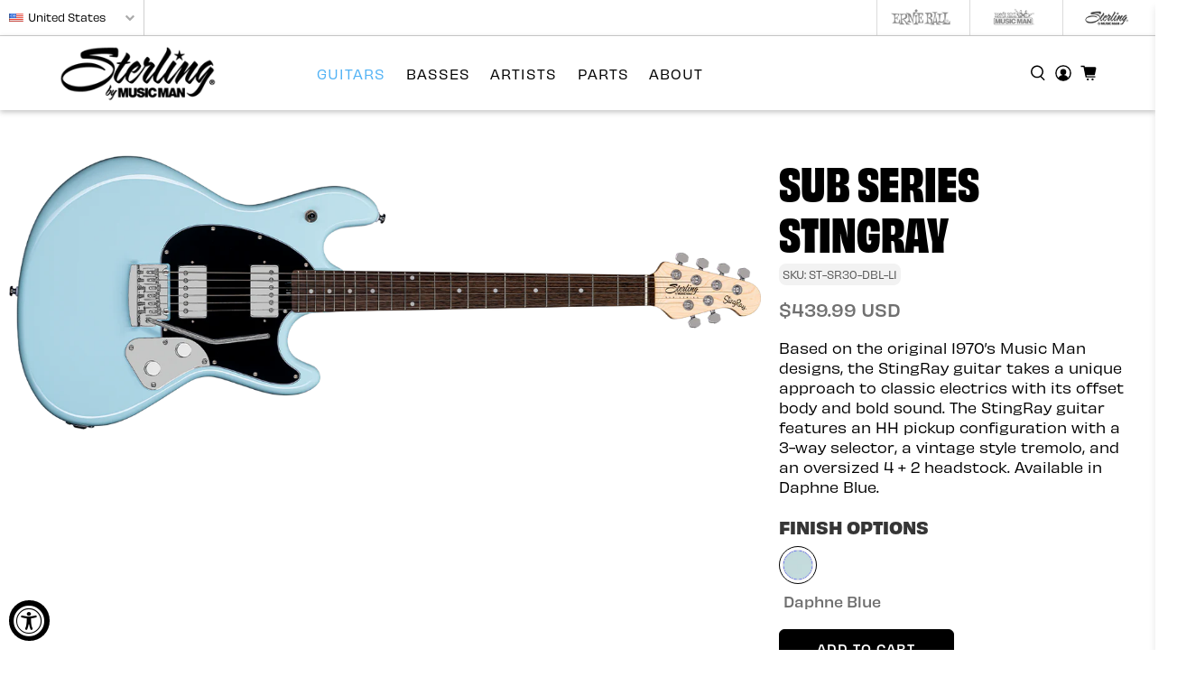

--- FILE ---
content_type: text/html; charset=utf-8
request_url: https://sterlingbymusicman.com/collections/guitars/products/stingray?variant=32171776802931
body_size: 48739
content:


 <!doctype html> <html class="no-js no-touch" lang="en"> <head> <meta charset="utf-8"> <meta http-equiv="cleartype" content="on"> <meta name="robots" content="index,follow"> <meta name="viewport" content="width=device-width,initial-scale=1"> <meta name="theme-color" content="#ffffff"> <link rel="canonical" href="https://sterlingbymusicman.com/products/stingray"><title>StingRay SR30 | Guitars | Sterling by Music Man</title> <!-- DNS prefetches --> <link rel="dns-prefetch" href="https://cdn.shopify.com"> <link rel="dns-prefetch" href="https://fonts.shopify.com"> <link rel="dns-prefetch" href="https://monorail-edge.shopifysvc.com"> <link rel="dns-prefetch" href="https://ajax.googleapis.com"> <!-- Preconnects --> <link rel="preconnect" href="https://cdn.shopify.com" crossorigin> <link rel="preconnect" href="https://fonts.shopify.com" crossorigin> <link rel="preconnect" href="https://monorail-edge.shopifysvc.com"> <link rel="preconnect" href="https://ajax.googleapis.com"> <!-- Preloads --> <!-- Preload CSS --> <link rel="preload" href="//sterlingbymusicman.com/cdn/shop/t/92/assets/fancybox.css?v=30466120580444283401762298370" as="style"> <link rel="preload" href="//sterlingbymusicman.com/cdn/shop/t/92/assets/styles.css?v=10689073067107496831762298380" as="style"> <!-- Preload JS --> <link rel="preload" href="https://ajax.googleapis.com/ajax/libs/jquery/3.6.0/jquery.min.js" as="script"> <link rel="preload" href="//sterlingbymusicman.com/cdn/shop/t/92/assets/vendors.js?v=11282825012671617991762298382" as="script"> <link rel="preload" href="//sterlingbymusicman.com/cdn/shop/t/92/assets/utilities.js?v=160374928794843964101762298381" as="script"> <link rel="preload" href="//sterlingbymusicman.com/cdn/shop/t/92/assets/app.js?v=136027531017419800571762298450" as="script"> <link rel="preload" href="/services/javascripts/currencies.js" as="script"> <link rel="preload" href="//sterlingbymusicman.com/cdn/shop/t/92/assets/currencyConversion.js?v=80640843381324940771762298368" as="script"> <!-- CSS for Flex --><style>@font-face {
  font-family: "PT Sans";
  font-weight: 400;
  font-style: normal;
  font-display: swap;
  src: url("//sterlingbymusicman.com/cdn/fonts/pt_sans/ptsans_n4.83e02f6420db1e9af259d3d7856d73a9dc4fb7ab.woff2") format("woff2"),
       url("//sterlingbymusicman.com/cdn/fonts/pt_sans/ptsans_n4.031cf9b26e734268d68c385b0ff08ff26d8b4b6b.woff") format("woff");
}


    @font-face {
  font-family: "PT Sans";
  font-weight: 700;
  font-style: normal;
  font-display: swap;
  src: url("//sterlingbymusicman.com/cdn/fonts/pt_sans/ptsans_n7.304287b69b0b43b7d5b0f947011857fe41849126.woff2") format("woff2"),
       url("//sterlingbymusicman.com/cdn/fonts/pt_sans/ptsans_n7.6044f7e686f0b0c443754a8289995e64f1aba322.woff") format("woff");
}


    @font-face {
  font-family: "PT Sans";
  font-weight: 400;
  font-style: italic;
  font-display: swap;
  src: url("//sterlingbymusicman.com/cdn/fonts/pt_sans/ptsans_i4.13d0fa4d8e97d77e57a7b87d374df76447561c38.woff2") format("woff2"),
       url("//sterlingbymusicman.com/cdn/fonts/pt_sans/ptsans_i4.1ffe088c0458ba08706c5025ac59c175cc6ceb8d.woff") format("woff");
}


    @font-face {
  font-family: "PT Sans";
  font-weight: 700;
  font-style: italic;
  font-display: swap;
  src: url("//sterlingbymusicman.com/cdn/fonts/pt_sans/ptsans_i7.525de7532113d6a475ae29f6a88f8539c3238ecb.woff2") format("woff2"),
       url("//sterlingbymusicman.com/cdn/fonts/pt_sans/ptsans_i7.128ef16b0a49f64f8629b93373d2c7806f936889.woff") format("woff");
}


    @font-face {
  font-family: "Open Sans";
  font-weight: 400;
  font-style: normal;
  font-display: swap;
  src: url("//sterlingbymusicman.com/cdn/fonts/open_sans/opensans_n4.c32e4d4eca5273f6d4ee95ddf54b5bbb75fc9b61.woff2") format("woff2"),
       url("//sterlingbymusicman.com/cdn/fonts/open_sans/opensans_n4.5f3406f8d94162b37bfa232b486ac93ee892406d.woff") format("woff");
}


    @font-face {
  font-family: "Open Sans";
  font-weight: 700;
  font-style: normal;
  font-display: swap;
  src: url("//sterlingbymusicman.com/cdn/fonts/open_sans/opensans_n7.a9393be1574ea8606c68f4441806b2711d0d13e4.woff2") format("woff2"),
       url("//sterlingbymusicman.com/cdn/fonts/open_sans/opensans_n7.7b8af34a6ebf52beb1a4c1d8c73ad6910ec2e553.woff") format("woff");
}


    @font-face {
  font-family: "Open Sans";
  font-weight: 400;
  font-style: italic;
  font-display: swap;
  src: url("//sterlingbymusicman.com/cdn/fonts/open_sans/opensans_i4.6f1d45f7a46916cc95c694aab32ecbf7509cbf33.woff2") format("woff2"),
       url("//sterlingbymusicman.com/cdn/fonts/open_sans/opensans_i4.4efaa52d5a57aa9a57c1556cc2b7465d18839daa.woff") format("woff");
}


    @font-face {
  font-family: "Open Sans";
  font-weight: 700;
  font-style: italic;
  font-display: swap;
  src: url("//sterlingbymusicman.com/cdn/fonts/open_sans/opensans_i7.916ced2e2ce15f7fcd95d196601a15e7b89ee9a4.woff2") format("woff2"),
       url("//sterlingbymusicman.com/cdn/fonts/open_sans/opensans_i7.99a9cff8c86ea65461de497ade3d515a98f8b32a.woff") format("woff");
}


    @font-face {
  font-family: "PT Sans";
  font-weight: 400;
  font-style: normal;
  font-display: swap;
  src: url("//sterlingbymusicman.com/cdn/fonts/pt_sans/ptsans_n4.83e02f6420db1e9af259d3d7856d73a9dc4fb7ab.woff2") format("woff2"),
       url("//sterlingbymusicman.com/cdn/fonts/pt_sans/ptsans_n4.031cf9b26e734268d68c385b0ff08ff26d8b4b6b.woff") format("woff");
}


    @font-face {
  font-family: "PT Sans";
  font-weight: 700;
  font-style: normal;
  font-display: swap;
  src: url("//sterlingbymusicman.com/cdn/fonts/pt_sans/ptsans_n7.304287b69b0b43b7d5b0f947011857fe41849126.woff2") format("woff2"),
       url("//sterlingbymusicman.com/cdn/fonts/pt_sans/ptsans_n7.6044f7e686f0b0c443754a8289995e64f1aba322.woff") format("woff");
}


    @font-face {
  font-family: "PT Sans";
  font-weight: 400;
  font-style: italic;
  font-display: swap;
  src: url("//sterlingbymusicman.com/cdn/fonts/pt_sans/ptsans_i4.13d0fa4d8e97d77e57a7b87d374df76447561c38.woff2") format("woff2"),
       url("//sterlingbymusicman.com/cdn/fonts/pt_sans/ptsans_i4.1ffe088c0458ba08706c5025ac59c175cc6ceb8d.woff") format("woff");
}


    @font-face {
  font-family: "PT Sans";
  font-weight: 700;
  font-style: italic;
  font-display: swap;
  src: url("//sterlingbymusicman.com/cdn/fonts/pt_sans/ptsans_i7.525de7532113d6a475ae29f6a88f8539c3238ecb.woff2") format("woff2"),
       url("//sterlingbymusicman.com/cdn/fonts/pt_sans/ptsans_i7.128ef16b0a49f64f8629b93373d2c7806f936889.woff") format("woff");
}


    @font-face {
  font-family: "PT Sans";
  font-weight: 400;
  font-style: normal;
  font-display: swap;
  src: url("//sterlingbymusicman.com/cdn/fonts/pt_sans/ptsans_n4.83e02f6420db1e9af259d3d7856d73a9dc4fb7ab.woff2") format("woff2"),
       url("//sterlingbymusicman.com/cdn/fonts/pt_sans/ptsans_n4.031cf9b26e734268d68c385b0ff08ff26d8b4b6b.woff") format("woff");
}


    @font-face {
  font-family: "PT Sans";
  font-weight: 700;
  font-style: normal;
  font-display: swap;
  src: url("//sterlingbymusicman.com/cdn/fonts/pt_sans/ptsans_n7.304287b69b0b43b7d5b0f947011857fe41849126.woff2") format("woff2"),
       url("//sterlingbymusicman.com/cdn/fonts/pt_sans/ptsans_n7.6044f7e686f0b0c443754a8289995e64f1aba322.woff") format("woff");
}


    @font-face {
  font-family: "PT Sans";
  font-weight: 400;
  font-style: italic;
  font-display: swap;
  src: url("//sterlingbymusicman.com/cdn/fonts/pt_sans/ptsans_i4.13d0fa4d8e97d77e57a7b87d374df76447561c38.woff2") format("woff2"),
       url("//sterlingbymusicman.com/cdn/fonts/pt_sans/ptsans_i4.1ffe088c0458ba08706c5025ac59c175cc6ceb8d.woff") format("woff");
}


    @font-face {
  font-family: "PT Sans";
  font-weight: 700;
  font-style: italic;
  font-display: swap;
  src: url("//sterlingbymusicman.com/cdn/fonts/pt_sans/ptsans_i7.525de7532113d6a475ae29f6a88f8539c3238ecb.woff2") format("woff2"),
       url("//sterlingbymusicman.com/cdn/fonts/pt_sans/ptsans_i7.128ef16b0a49f64f8629b93373d2c7806f936889.woff") format("woff");
}


    @font-face {
  font-family: "Open Sans";
  font-weight: 400;
  font-style: normal;
  font-display: swap;
  src: url("//sterlingbymusicman.com/cdn/fonts/open_sans/opensans_n4.c32e4d4eca5273f6d4ee95ddf54b5bbb75fc9b61.woff2") format("woff2"),
       url("//sterlingbymusicman.com/cdn/fonts/open_sans/opensans_n4.5f3406f8d94162b37bfa232b486ac93ee892406d.woff") format("woff");
}


    @font-face {
  font-family: "Open Sans";
  font-weight: 700;
  font-style: normal;
  font-display: swap;
  src: url("//sterlingbymusicman.com/cdn/fonts/open_sans/opensans_n7.a9393be1574ea8606c68f4441806b2711d0d13e4.woff2") format("woff2"),
       url("//sterlingbymusicman.com/cdn/fonts/open_sans/opensans_n7.7b8af34a6ebf52beb1a4c1d8c73ad6910ec2e553.woff") format("woff");
}


    @font-face {
  font-family: "Open Sans";
  font-weight: 400;
  font-style: italic;
  font-display: swap;
  src: url("//sterlingbymusicman.com/cdn/fonts/open_sans/opensans_i4.6f1d45f7a46916cc95c694aab32ecbf7509cbf33.woff2") format("woff2"),
       url("//sterlingbymusicman.com/cdn/fonts/open_sans/opensans_i4.4efaa52d5a57aa9a57c1556cc2b7465d18839daa.woff") format("woff");
}


    @font-face {
  font-family: "Open Sans";
  font-weight: 700;
  font-style: italic;
  font-display: swap;
  src: url("//sterlingbymusicman.com/cdn/fonts/open_sans/opensans_i7.916ced2e2ce15f7fcd95d196601a15e7b89ee9a4.woff2") format("woff2"),
       url("//sterlingbymusicman.com/cdn/fonts/open_sans/opensans_i7.99a9cff8c86ea65461de497ade3d515a98f8b32a.woff") format("woff");
}


    @font-face {
  font-family: "PT Sans";
  font-weight: 400;
  font-style: normal;
  font-display: swap;
  src: url("//sterlingbymusicman.com/cdn/fonts/pt_sans/ptsans_n4.83e02f6420db1e9af259d3d7856d73a9dc4fb7ab.woff2") format("woff2"),
       url("//sterlingbymusicman.com/cdn/fonts/pt_sans/ptsans_n4.031cf9b26e734268d68c385b0ff08ff26d8b4b6b.woff") format("woff");
}


    @font-face {
  font-family: "PT Sans";
  font-weight: 700;
  font-style: normal;
  font-display: swap;
  src: url("//sterlingbymusicman.com/cdn/fonts/pt_sans/ptsans_n7.304287b69b0b43b7d5b0f947011857fe41849126.woff2") format("woff2"),
       url("//sterlingbymusicman.com/cdn/fonts/pt_sans/ptsans_n7.6044f7e686f0b0c443754a8289995e64f1aba322.woff") format("woff");
}


    @font-face {
  font-family: "PT Sans";
  font-weight: 400;
  font-style: italic;
  font-display: swap;
  src: url("//sterlingbymusicman.com/cdn/fonts/pt_sans/ptsans_i4.13d0fa4d8e97d77e57a7b87d374df76447561c38.woff2") format("woff2"),
       url("//sterlingbymusicman.com/cdn/fonts/pt_sans/ptsans_i4.1ffe088c0458ba08706c5025ac59c175cc6ceb8d.woff") format("woff");
}


    @font-face {
  font-family: "PT Sans";
  font-weight: 700;
  font-style: italic;
  font-display: swap;
  src: url("//sterlingbymusicman.com/cdn/fonts/pt_sans/ptsans_i7.525de7532113d6a475ae29f6a88f8539c3238ecb.woff2") format("woff2"),
       url("//sterlingbymusicman.com/cdn/fonts/pt_sans/ptsans_i7.128ef16b0a49f64f8629b93373d2c7806f936889.woff") format("woff");
}


    

    

    @font-face {
  font-family: "PT Sans";
  font-weight: 700;
  font-style: normal;
  font-display: swap;
  src: url("//sterlingbymusicman.com/cdn/fonts/pt_sans/ptsans_n7.304287b69b0b43b7d5b0f947011857fe41849126.woff2") format("woff2"),
       url("//sterlingbymusicman.com/cdn/fonts/pt_sans/ptsans_n7.6044f7e686f0b0c443754a8289995e64f1aba322.woff") format("woff");
}


    

    @font-face {
  font-family: "PT Sans";
  font-weight: 700;
  font-style: italic;
  font-display: swap;
  src: url("//sterlingbymusicman.com/cdn/fonts/pt_sans/ptsans_i7.525de7532113d6a475ae29f6a88f8539c3238ecb.woff2") format("woff2"),
       url("//sterlingbymusicman.com/cdn/fonts/pt_sans/ptsans_i7.128ef16b0a49f64f8629b93373d2c7806f936889.woff") format("woff");
}


    

    @font-face {
  font-family: "PT Sans";
  font-weight: 400;
  font-style: normal;
  font-display: swap;
  src: url("//sterlingbymusicman.com/cdn/fonts/pt_sans/ptsans_n4.83e02f6420db1e9af259d3d7856d73a9dc4fb7ab.woff2") format("woff2"),
       url("//sterlingbymusicman.com/cdn/fonts/pt_sans/ptsans_n4.031cf9b26e734268d68c385b0ff08ff26d8b4b6b.woff") format("woff");
}


    @font-face {
  font-family: "PT Sans";
  font-weight: 400;
  font-style: italic;
  font-display: swap;
  src: url("//sterlingbymusicman.com/cdn/fonts/pt_sans/ptsans_i4.13d0fa4d8e97d77e57a7b87d374df76447561c38.woff2") format("woff2"),
       url("//sterlingbymusicman.com/cdn/fonts/pt_sans/ptsans_i4.1ffe088c0458ba08706c5025ac59c175cc6ceb8d.woff") format("woff");
}


    @font-face {
  font-family: "Open Sans Condensed";
  font-weight: 700;
  font-style: normal;
  font-display: swap;
  src: url("//sterlingbymusicman.com/cdn/fonts/open_sans_condensed/opensanscondensed_n7.540ad984d87539ff9a03e07d9527f1ec85e214bc.woff2") format("woff2"),
       url("//sterlingbymusicman.com/cdn/fonts/open_sans_condensed/opensanscondensed_n7.0ccd6ca2773ce782c7c735ca14a677a02c206a2e.woff") format("woff");
}


    @font-face {
  font-family: "Open Sans Condensed";
  font-weight: 800;
  font-style: normal;
  font-display: swap;
  src: url("//sterlingbymusicman.com/cdn/fonts/open_sans_condensed/opensanscondensed_n8.e2120c1caaab8e7145b20124974b5a856249b24d.woff2") format("woff2"),
       url("//sterlingbymusicman.com/cdn/fonts/open_sans_condensed/opensanscondensed_n8.1ad3d6728c568464d7a44917e9b089a609b2251e.woff") format("woff");
}


    @font-face {
  font-family: "Open Sans Condensed";
  font-weight: 700;
  font-style: italic;
  font-display: swap;
  src: url("//sterlingbymusicman.com/cdn/fonts/open_sans_condensed/opensanscondensed_i7.b3af424e64a219e4d91dc9285b3e0c96b029e81e.woff2") format("woff2"),
       url("//sterlingbymusicman.com/cdn/fonts/open_sans_condensed/opensanscondensed_i7.ef954f777d637a453b9ee01dc166c8ab51f5e8f0.woff") format("woff");
}


    @font-face {
  font-family: "Open Sans Condensed";
  font-weight: 800;
  font-style: italic;
  font-display: swap;
  src: url("//sterlingbymusicman.com/cdn/fonts/open_sans_condensed/opensanscondensed_i8.b5ed119b9a6182de5a9b91d424234e4f30fc1631.woff2") format("woff2"),
       url("//sterlingbymusicman.com/cdn/fonts/open_sans_condensed/opensanscondensed_i8.7a64cb54cdfb4a5e211dd4155344bfe09c0ce14e.woff") format("woff");
}


    @font-face {
  font-family: "PT Sans";
  font-weight: 400;
  font-style: normal;
  font-display: swap;
  src: url("//sterlingbymusicman.com/cdn/fonts/pt_sans/ptsans_n4.83e02f6420db1e9af259d3d7856d73a9dc4fb7ab.woff2") format("woff2"),
       url("//sterlingbymusicman.com/cdn/fonts/pt_sans/ptsans_n4.031cf9b26e734268d68c385b0ff08ff26d8b4b6b.woff") format("woff");
}


    @font-face {
  font-family: "PT Sans";
  font-weight: 700;
  font-style: normal;
  font-display: swap;
  src: url("//sterlingbymusicman.com/cdn/fonts/pt_sans/ptsans_n7.304287b69b0b43b7d5b0f947011857fe41849126.woff2") format("woff2"),
       url("//sterlingbymusicman.com/cdn/fonts/pt_sans/ptsans_n7.6044f7e686f0b0c443754a8289995e64f1aba322.woff") format("woff");
}


    @font-face {
  font-family: "PT Sans";
  font-weight: 400;
  font-style: italic;
  font-display: swap;
  src: url("//sterlingbymusicman.com/cdn/fonts/pt_sans/ptsans_i4.13d0fa4d8e97d77e57a7b87d374df76447561c38.woff2") format("woff2"),
       url("//sterlingbymusicman.com/cdn/fonts/pt_sans/ptsans_i4.1ffe088c0458ba08706c5025ac59c175cc6ceb8d.woff") format("woff");
}


    @font-face {
  font-family: "PT Sans";
  font-weight: 700;
  font-style: italic;
  font-display: swap;
  src: url("//sterlingbymusicman.com/cdn/fonts/pt_sans/ptsans_i7.525de7532113d6a475ae29f6a88f8539c3238ecb.woff2") format("woff2"),
       url("//sterlingbymusicman.com/cdn/fonts/pt_sans/ptsans_i7.128ef16b0a49f64f8629b93373d2c7806f936889.woff") format("woff");
}


</style>

<style>
  :root {
    --icon-down-caret: "\e902";
    --regular-font-size: 15px;
    --shop-bg-color: #ffffff;
    --regular-font-family: "PT Sans", sans-serif;
    --link: #000000;
    --link-hover-color: #818181;
    --color-background: #ffffff;
    --text-color: #000000;
    --border-color: #d3d3d3;
    --flex-icon-font-family: url(//sterlingbymusicman.com/cdn/shop/t/92/assets/flex-icon.ttf?v=141001306366886470981762298371) format("truetype"), url(//sterlingbymusicman.com/cdn/shop/t/92/assets/flex-icon.woff?v=65562972783189949211762298371) format("woff"), url(//sterlingbymusicman.com/cdn/shop/t/92/assets/flex-icon.svg?v=122155750794120575381762298371) format("svg");

    --regular-font-weight: 400;
    --regular-color: #000000;

    --heading-font-family: "PT Sans", sans-serif;
    --heading-font-weight: 400;
    --heading-font-style: normal;
    --heading-size: 30px;
    --heading-font-style-alt: none;
    --heading-color: #000000;
    --heading-letter-spacing: 0px;
    --heading-size-80: 24px;
    --heading-size-90: 27px;
    --heading-size-90-80: 21px;
    --heading-size-80-80: 19px;
    --heading-size-70: 21px;
    --heading-size-70-80: 16px;
    --heading-size-65: 19px;
    --heading-size-65-80: 15px;
    --heading-size-60: 18px;
    --heading-size-60-80: 14px;

    --divider-color: #000000;
    --divider-border-width: 2px;
    --heading-divider-width: 2px;
    --border-color: #d3d3d3;
    --link-color: #000000;
    --border-color-alpha-50: rgba(211, 211, 211, 0.5);
    --header-cart-badge-color: #007ace;
    --button-font-family: "PT Sans", sans-serif;
    --button-font-weight: 700;
    --button-font-style: normal;
    --button-letter-spacing: 0px;
    --button-font-style-alt: uppercase;

    --link-alpha-25: rgba(0, 0, 0, 0.25);
    --color-background-darken-5: #f2f2f2;
    --btn-primary-font-size: 1rem;
    --button-primary-border-radius: 0px;
    --btn-primary-width: auto;
    --btn-primary-line-height: inherit;
    --button-primary-text-color: #ffffff;
    --button-primary-bg-color: #000000;
    --button-primary-border-color: #ffffff;
    --button-primary-text-color-highlight: #000000;
    --button-primary-border-color-highlight: #000000;
    --button-primary-bg-color-highlight: rgba(0, 0, 0, 0.0);
    --btn-secondary-font-size: 1rem;
    --button-secondary-border-radius: 0px;
    --btn-secondary-line-height: inherit;
    --btn-secondary-width: auto;
    --button-secondary-text-color: #000000;

    --button-secondary-bg-color: rgba(0, 0, 0, 0.0);
    --button-secondary-border-color: #000000;
    --button-secondary-text-color-highlight: #ffffff;
    --button-secondary-border-color-highlight: #000000;
    --button-secondary-bg-color-highlight: #000000;
    --btn-link-style-font-size: 1rem;
    --button-link-underline: 1px solid;
    --btn-link-style-line-height: inherit;
    --button-link-text-color: #000000;
    --button-link-text-color-highlight: #ccc;
    --btn-add-to-cart-font-size: 1rem;
    --button-cart-border-radius: 6px;
    --btn-add-to-cart-width: 100%;
    --btn-add-to-cart-line-height: inherit;

    --button-cart-text-color: #fff;
    --button-cart-bg-color: #000000;
    --button-cart-border-color: #000000;
    --button-cart-text-color-highlight: #000000;
    --button-cart-border-color-highlight: #000000;
    --button-cart-bg-color-highlight: rgba(0,0,0,0);
    --content-table-cell-border-width: 1px;
    --nav-font-family: "PT Sans", sans-serif;
    --nav-font-size: 14px;
    --nav-font-style: normal;
    --nav-font-weight: 400;
    --nav-font-style-alt: uppercase;
    --regular-color-alpha-33: rgba(0, 0, 0, 0.33);

    --text-alpha-35: rgba(0, 0, 0, 0.35);
    --text-alpha-10: rgba(0, 0, 0, 0.1);
    --text-alpha-20: rgba(0, 0, 0, 0.2);
    --link-color-alpha-10: rgba(0, 0, 0, 0.1);
    --link-color-alpha-100: #000000;
    --link-invert: #ffffff;
    --sale-sticker-color: #c70000;
    --sale-sticker-text-color: #ffffff;
    --new-sticker-color: #007ace;
    --new-sticker-text-color: #ffffff;
    --bestseller-sticker-color: #f0d00e;
    --bestseller-sticker-text-color: #ffffff;
    --comingsoon-sticker-color: #585757;
    --comingsoon-sticker-text-color: #ffffff;
    --staffpick-sticker-color: #222222;
    --staffpick-sticker-text-color: #ffffff;
    --preorder-sticker-color: #6e6e6f;
    --preorder-sticker-text-color: ;
    --dropdown-font-size: 12px;
    --dropdown-font-style: none;
    --dropdown-letter-spacing: 0;
    --drop-down-menu-active-color: #000000;

    --dropdown-link-hover-color: #007ace;
    --cart-background-color: #fff;
    --button-primary-border-radius: 0px;
    --button-secondary-border-radius: 0px;
    --file-name-border-color-darken-2-5: #cdcdcd;
    --file-name-border-color-darken-5: #c6c6c6;
    --file-name-border-color: #d3d3d3;
    --dropdown-letter-spacing: 0px;
    --dropdown-background-color: #ffffff;
    --header-link-hover-color: #51b2f5;
    --drop-down-menu-active-color-alpha-30: rgba(0, 0, 0, 0.3);
    --regular-color-alpha-20: rgba(0, 0, 0, 0.2);
    --border-color-lighten-50: #ffffff;
    --sale-color: #c70000;
    --review-star-color: #000000;
    --regular-color-alpha-30: rgba(0, 0, 0, 0.3);
    --atc-button-height: 44px;

    --regular-font-style: normal;
    --qty-background-color: #000;
    --qty-background-hover-color: #222;
    --qty-icon-hover-color: #ddd;
    --qty-icon-color: #fff;
    --qty-background-color-alpha-50: rgba(0, 0, 0, 0.5);
    --qty-border-radius: 0px;
    --atc-button-width: calc(50% - 12px);
    --atc-button-margin: 0 6px 0 0;
    --atc-button-spb-margin: 0 0 0 6px;
    --shop-bg-color-darken-10: #e6e6e6;
    --product-media-fill-color: #000000;
    --product-media-bg-color-alpha-60: rgba(255, 255, 255, 0.6);
    --product-media-bg-color: #ffffff;
    --product-media-fill-color-alpha-60: rgba(0, 0, 0, 0.6);
    --product-media-bg-color-alpha-25: rgba(255, 255, 255, 0.25);
    --product-media-fill-color-alpha-55: rgba(0, 0, 0, 0.55);
    --product-media-fill-color-alpha-05: rgba(0, 0, 0, 0.05);
    --product-hover-bg-color-alpha-70: rgba(255, 255, 255, 0.7);
    --product-hover-text-color: #000000;
    --thumbnail-text-alignment: center;
    --qs-popup-color: #fff;
    --banner-heading-font-family: "Open Sans Condensed", sans-serif;
    --banner-heading-font-weight: 700;
    --banner-heading-font-style: normal;
    --banner-heading-size: 70px;
    --banner-heading-style: uppercase;
    --banner-heading-color: #ffffff;
    --banner-text-font-family: "PT Sans", sans-serif;
    --banner-text-font-weight: 400;
    --banner-text-font-style: normal;
    --banner-text-size: 15px;

    --banner-text-letter-spacing: 2px;
    --footer-border: rgba(0,0,0,0);
    --footer-background: #ffffff;
    --footer-text-color: #000000;
    --footer-font-size: 14px;
    --footer-link-color: #ffffff;
    --footer-link-hover-color: #000000;
    --footer-heading-font-size: 18px;
    --logo-font-family: "Open Sans", sans-serif;
    --logo-font-weight: 400;
    --logo-font-style: normal;
    --logo-font-size: 20px;
    --logo-font-style-alt: none;
    --footer-border-alt: 0;
    --nav-letter-spacing: 2px;
    --header-background: #ffffff;
    --header-link-color: #000000;
    --logo-text: #ffffff;
    --preheading-font-family: "PT Sans", sans-serif;
    --preheading-size: 15px;
    --preheading-font-weight: 400;
    --preheading-font-style: normal;
    --preheading-style: uppercase;
    --subheading-font-family: "Open Sans", sans-serif;
    --subheading-size: 15px;
    --subheading-font-weight: 400;
    --subheading-font-style: normal;
    --subheading-style: none;
    --heading-size-1x: 30px;
    --heading-size-1-5x: 45px;
    --banner-text-font-family: "PT Sans", sans-serif;
    --heading-size-2x: 60.0px;
    --heading-size-2x-80: 48px;
    --mobile-logo-width: 140px;
    --mobile-menu-link-color: rgba(0,0,0,0);
    --mobile-menu-link-hover-color: rgba(0,0,0,0);
    --dropdown-heading-font-size: 16px;
    --search-heading-color: #000;
    --dropdown-link-color: #000000;
    --search-overlay-bg-color: #ffffff;
    --search-popup-bg: #fff;
    --shop-bg-color-shadow: #ffffff, 0 0 0 4px #000000;
    --text-alpha-30: rgba(0, 0, 0, 0.3);
    --border-color-shadow: rgba(211, 211, 211, 0.1), 0 0 0 1px rgba(211, 211, 211, 0.1);
    --shop-bg-color-alpha-range: rgba(255, 255, 255, 0), rgb(255, 255, 255);
    --was-price-color: #808080;
    --heading-color-alpha-03: rgba(0, 0, 0, 0.03);
    --shop-bg-color-alpha-95: rgba(255, 255, 255, 0.95);
  }
</style>

<style>
    /* Lazyloading styles */.transition--fade-in {
        opacity: 0;
        transition: opacity 0.3s ease-in;
      }
    .transition--fade-in.lazyloaded {
        opacity: 1;
      }ul.tabs a {
          padding-left: 0;
        }.shopify-payment-button__button {
            border-radius: 0;
          }.swatch-element {
                border-radius: 3px;
              }.swatch-element.color,
              .swatch-element.color label {
                  border-radius: 50%;
                }.swatch [data-variant-option-available=false] + .swatch-element .crossed-out {
                    border-radius: 50%;
                  }.footer__content {
                        border-bottom: var(--footer-border-alt);
                        border-top: var(--footer-border-alt);
                      }
                    .footer__block.one-fifth .is-stretched-width {
                        min-width: 100% !important;
                      }
                    @media only screen and (max-width: 1024px) {
                        .footer__block .is-stretched-width {
                          min-width: 100% !important;
                        }
                      }
                    .footer-classic__disclosure {
                        justify-content: flex-end;
                      }
                    @media only screen and (max-width: 798px) {
                        .footer-classic__disclosure {
                          justify-content: center;
                        }
                      }
                    @media only screen and (max-width: 480px) {
                        .footer__credits + .footer__payment-methods {
                          margin-top: 20px;
                        }
                      }
                    @media only screen and (max-width: 480px) {
                        .footer__credits {
                          text-align: center;
                        }
                      }
                    @media only screen and (max-width: 480px) {
                        .footer__payment-methods {
                          text-align: center;
                          justify-content: center;
                        }
                      }/* # Header - Centered
  ================================================== *//* # Header - Classic
    ================================================== */.header {
        background-color: var(--header-background);
        transition: background-color 0.3s linear, height 0.2s linear;
      }
    .header__brand {
        flex: 0 0 auto;
        display: flex;
        align-items: center;
        padding: 1rem 0.75rem;
      }
    .primary-logo {
        transition: all 0.1s linear;
      }
    .primary-logo + .header__logo-text {
        display: none;
      }
    .header__logo {
        transition: all 0.3s ease;
      }
    .header__menu {
        flex: 1 1 auto;
        display: flex;
        flex-wrap: wrap;
      }
    .action-area__link.has-cart-count {
        padding-right: 1.8em;
      }
    [data-enable_overlay=false] .overlay-logo {
        display: none;
      }
    [data-enable_overlay=true] {
        position: absolute;
        width: 100%;
      }
    [data-enable_overlay=true] .header {
        position: absolute;
        top: 0px;
        width: 100%;
        z-index: 10;
      }
    [data-enable_overlay=true] .overlay-logo {
        display: block;
      }
    [data-enable_overlay=true] .overlay-logo + .primary-logo {
        display: none;
      }
    [data-enable_overlay=true] .overlay-logo + .header__logo-text {
        display: none;
      }
    [data-enable_sticky=true] .header {
        z-index: 50;
      }
    .has-overlaid-header {
        position: absolute;
        width: 100%;
      }/* # Header - Search focus
    ================================================== *//* # Header - Vertical
    ================================================== */@media only screen and (max-width: 798px) {
      .sidebar-section {
        width: 100% !important;
      }.sidebar-section {
          order: 0;
        }.sidebar-section + .has-sidebar-option {
        width: 100% !important;
      }
    }.block__tag-filter .tag-filter__swatch {
          border-radius: 50%;
        }.block__tag-filter .tag-filter__checkbox--swatch {
            border-radius: 50%;
          }</style>
<link rel="stylesheet" href="//sterlingbymusicman.com/cdn/shop/t/92/assets/fancybox.css?v=30466120580444283401762298370"> <link rel="stylesheet" href="//sterlingbymusicman.com/cdn/shop/t/92/assets/styles.css?v=10689073067107496831762298380"> <link rel="stylesheet" href="//sterlingbymusicman.com/cdn/shop/t/92/assets/custom.css?v=92018637942625137421762298450"> <link rel="stylesheet" href="https://use.typekit.net/nqq4hpn.css"> <script>
    window.PXUTheme = window.PXUTheme || {};
    window.PXUTheme.version = '3.2.0';
    window.PXUTheme.name = 'Flex';</script> <script>
    

window.PXUTheme = window.PXUTheme || {};


window.PXUTheme.info = {
  name: 'Flex',
  version: '3.0.0'
}


window.PXUTheme.currency = {};
window.PXUTheme.currency.show_multiple_currencies = false;
window.PXUTheme.currency.presentment_currency = "USD";
window.PXUTheme.currency.default_currency = "USD";
window.PXUTheme.currency.display_format = "money_with_currency_format";
window.PXUTheme.currency.money_format = "${{amount}} USD";
window.PXUTheme.currency.money_format_no_currency = "${{amount}}";
window.PXUTheme.currency.money_format_currency = "${{amount}} USD";
window.PXUTheme.currency.native_multi_currency = true;
window.PXUTheme.currency.iso_code = "USD";
window.PXUTheme.currency.symbol = "$";



window.PXUTheme.allCountryOptionTags = "\u003coption value=\"United States\" data-provinces=\"[[\u0026quot;Alabama\u0026quot;,\u0026quot;Alabama\u0026quot;],[\u0026quot;Alaska\u0026quot;,\u0026quot;Alaska\u0026quot;],[\u0026quot;American Samoa\u0026quot;,\u0026quot;American Samoa\u0026quot;],[\u0026quot;Arizona\u0026quot;,\u0026quot;Arizona\u0026quot;],[\u0026quot;Arkansas\u0026quot;,\u0026quot;Arkansas\u0026quot;],[\u0026quot;Armed Forces Americas\u0026quot;,\u0026quot;Armed Forces Americas\u0026quot;],[\u0026quot;Armed Forces Europe\u0026quot;,\u0026quot;Armed Forces Europe\u0026quot;],[\u0026quot;Armed Forces Pacific\u0026quot;,\u0026quot;Armed Forces Pacific\u0026quot;],[\u0026quot;California\u0026quot;,\u0026quot;California\u0026quot;],[\u0026quot;Colorado\u0026quot;,\u0026quot;Colorado\u0026quot;],[\u0026quot;Connecticut\u0026quot;,\u0026quot;Connecticut\u0026quot;],[\u0026quot;Delaware\u0026quot;,\u0026quot;Delaware\u0026quot;],[\u0026quot;District of Columbia\u0026quot;,\u0026quot;Washington DC\u0026quot;],[\u0026quot;Federated States of Micronesia\u0026quot;,\u0026quot;Micronesia\u0026quot;],[\u0026quot;Florida\u0026quot;,\u0026quot;Florida\u0026quot;],[\u0026quot;Georgia\u0026quot;,\u0026quot;Georgia\u0026quot;],[\u0026quot;Guam\u0026quot;,\u0026quot;Guam\u0026quot;],[\u0026quot;Hawaii\u0026quot;,\u0026quot;Hawaii\u0026quot;],[\u0026quot;Idaho\u0026quot;,\u0026quot;Idaho\u0026quot;],[\u0026quot;Illinois\u0026quot;,\u0026quot;Illinois\u0026quot;],[\u0026quot;Indiana\u0026quot;,\u0026quot;Indiana\u0026quot;],[\u0026quot;Iowa\u0026quot;,\u0026quot;Iowa\u0026quot;],[\u0026quot;Kansas\u0026quot;,\u0026quot;Kansas\u0026quot;],[\u0026quot;Kentucky\u0026quot;,\u0026quot;Kentucky\u0026quot;],[\u0026quot;Louisiana\u0026quot;,\u0026quot;Louisiana\u0026quot;],[\u0026quot;Maine\u0026quot;,\u0026quot;Maine\u0026quot;],[\u0026quot;Marshall Islands\u0026quot;,\u0026quot;Marshall Islands\u0026quot;],[\u0026quot;Maryland\u0026quot;,\u0026quot;Maryland\u0026quot;],[\u0026quot;Massachusetts\u0026quot;,\u0026quot;Massachusetts\u0026quot;],[\u0026quot;Michigan\u0026quot;,\u0026quot;Michigan\u0026quot;],[\u0026quot;Minnesota\u0026quot;,\u0026quot;Minnesota\u0026quot;],[\u0026quot;Mississippi\u0026quot;,\u0026quot;Mississippi\u0026quot;],[\u0026quot;Missouri\u0026quot;,\u0026quot;Missouri\u0026quot;],[\u0026quot;Montana\u0026quot;,\u0026quot;Montana\u0026quot;],[\u0026quot;Nebraska\u0026quot;,\u0026quot;Nebraska\u0026quot;],[\u0026quot;Nevada\u0026quot;,\u0026quot;Nevada\u0026quot;],[\u0026quot;New Hampshire\u0026quot;,\u0026quot;New Hampshire\u0026quot;],[\u0026quot;New Jersey\u0026quot;,\u0026quot;New Jersey\u0026quot;],[\u0026quot;New Mexico\u0026quot;,\u0026quot;New Mexico\u0026quot;],[\u0026quot;New York\u0026quot;,\u0026quot;New York\u0026quot;],[\u0026quot;North Carolina\u0026quot;,\u0026quot;North Carolina\u0026quot;],[\u0026quot;North Dakota\u0026quot;,\u0026quot;North Dakota\u0026quot;],[\u0026quot;Northern Mariana Islands\u0026quot;,\u0026quot;Northern Mariana Islands\u0026quot;],[\u0026quot;Ohio\u0026quot;,\u0026quot;Ohio\u0026quot;],[\u0026quot;Oklahoma\u0026quot;,\u0026quot;Oklahoma\u0026quot;],[\u0026quot;Oregon\u0026quot;,\u0026quot;Oregon\u0026quot;],[\u0026quot;Palau\u0026quot;,\u0026quot;Palau\u0026quot;],[\u0026quot;Pennsylvania\u0026quot;,\u0026quot;Pennsylvania\u0026quot;],[\u0026quot;Puerto Rico\u0026quot;,\u0026quot;Puerto Rico\u0026quot;],[\u0026quot;Rhode Island\u0026quot;,\u0026quot;Rhode Island\u0026quot;],[\u0026quot;South Carolina\u0026quot;,\u0026quot;South Carolina\u0026quot;],[\u0026quot;South Dakota\u0026quot;,\u0026quot;South Dakota\u0026quot;],[\u0026quot;Tennessee\u0026quot;,\u0026quot;Tennessee\u0026quot;],[\u0026quot;Texas\u0026quot;,\u0026quot;Texas\u0026quot;],[\u0026quot;Utah\u0026quot;,\u0026quot;Utah\u0026quot;],[\u0026quot;Vermont\u0026quot;,\u0026quot;Vermont\u0026quot;],[\u0026quot;Virgin Islands\u0026quot;,\u0026quot;U.S. Virgin Islands\u0026quot;],[\u0026quot;Virginia\u0026quot;,\u0026quot;Virginia\u0026quot;],[\u0026quot;Washington\u0026quot;,\u0026quot;Washington\u0026quot;],[\u0026quot;West Virginia\u0026quot;,\u0026quot;West Virginia\u0026quot;],[\u0026quot;Wisconsin\u0026quot;,\u0026quot;Wisconsin\u0026quot;],[\u0026quot;Wyoming\u0026quot;,\u0026quot;Wyoming\u0026quot;]]\"\u003eUnited States\u003c\/option\u003e\n\u003coption value=\"---\" data-provinces=\"[]\"\u003e---\u003c\/option\u003e\n\u003coption value=\"Afghanistan\" data-provinces=\"[]\"\u003eAfghanistan\u003c\/option\u003e\n\u003coption value=\"Aland Islands\" data-provinces=\"[]\"\u003eÅland Islands\u003c\/option\u003e\n\u003coption value=\"Albania\" data-provinces=\"[]\"\u003eAlbania\u003c\/option\u003e\n\u003coption value=\"Algeria\" data-provinces=\"[]\"\u003eAlgeria\u003c\/option\u003e\n\u003coption value=\"Andorra\" data-provinces=\"[]\"\u003eAndorra\u003c\/option\u003e\n\u003coption value=\"Angola\" data-provinces=\"[]\"\u003eAngola\u003c\/option\u003e\n\u003coption value=\"Anguilla\" data-provinces=\"[]\"\u003eAnguilla\u003c\/option\u003e\n\u003coption value=\"Antigua And Barbuda\" data-provinces=\"[]\"\u003eAntigua \u0026 Barbuda\u003c\/option\u003e\n\u003coption value=\"Argentina\" data-provinces=\"[[\u0026quot;Buenos Aires\u0026quot;,\u0026quot;Buenos Aires Province\u0026quot;],[\u0026quot;Catamarca\u0026quot;,\u0026quot;Catamarca\u0026quot;],[\u0026quot;Chaco\u0026quot;,\u0026quot;Chaco\u0026quot;],[\u0026quot;Chubut\u0026quot;,\u0026quot;Chubut\u0026quot;],[\u0026quot;Ciudad Autónoma de Buenos Aires\u0026quot;,\u0026quot;Buenos Aires (Autonomous City)\u0026quot;],[\u0026quot;Corrientes\u0026quot;,\u0026quot;Corrientes\u0026quot;],[\u0026quot;Córdoba\u0026quot;,\u0026quot;Córdoba\u0026quot;],[\u0026quot;Entre Ríos\u0026quot;,\u0026quot;Entre Ríos\u0026quot;],[\u0026quot;Formosa\u0026quot;,\u0026quot;Formosa\u0026quot;],[\u0026quot;Jujuy\u0026quot;,\u0026quot;Jujuy\u0026quot;],[\u0026quot;La Pampa\u0026quot;,\u0026quot;La Pampa\u0026quot;],[\u0026quot;La Rioja\u0026quot;,\u0026quot;La Rioja\u0026quot;],[\u0026quot;Mendoza\u0026quot;,\u0026quot;Mendoza\u0026quot;],[\u0026quot;Misiones\u0026quot;,\u0026quot;Misiones\u0026quot;],[\u0026quot;Neuquén\u0026quot;,\u0026quot;Neuquén\u0026quot;],[\u0026quot;Río Negro\u0026quot;,\u0026quot;Río Negro\u0026quot;],[\u0026quot;Salta\u0026quot;,\u0026quot;Salta\u0026quot;],[\u0026quot;San Juan\u0026quot;,\u0026quot;San Juan\u0026quot;],[\u0026quot;San Luis\u0026quot;,\u0026quot;San Luis\u0026quot;],[\u0026quot;Santa Cruz\u0026quot;,\u0026quot;Santa Cruz\u0026quot;],[\u0026quot;Santa Fe\u0026quot;,\u0026quot;Santa Fe\u0026quot;],[\u0026quot;Santiago Del Estero\u0026quot;,\u0026quot;Santiago del Estero\u0026quot;],[\u0026quot;Tierra Del Fuego\u0026quot;,\u0026quot;Tierra del Fuego\u0026quot;],[\u0026quot;Tucumán\u0026quot;,\u0026quot;Tucumán\u0026quot;]]\"\u003eArgentina\u003c\/option\u003e\n\u003coption value=\"Armenia\" data-provinces=\"[]\"\u003eArmenia\u003c\/option\u003e\n\u003coption value=\"Aruba\" data-provinces=\"[]\"\u003eAruba\u003c\/option\u003e\n\u003coption value=\"Ascension Island\" data-provinces=\"[]\"\u003eAscension Island\u003c\/option\u003e\n\u003coption value=\"Australia\" data-provinces=\"[[\u0026quot;Australian Capital Territory\u0026quot;,\u0026quot;Australian Capital Territory\u0026quot;],[\u0026quot;New South Wales\u0026quot;,\u0026quot;New South Wales\u0026quot;],[\u0026quot;Northern Territory\u0026quot;,\u0026quot;Northern Territory\u0026quot;],[\u0026quot;Queensland\u0026quot;,\u0026quot;Queensland\u0026quot;],[\u0026quot;South Australia\u0026quot;,\u0026quot;South Australia\u0026quot;],[\u0026quot;Tasmania\u0026quot;,\u0026quot;Tasmania\u0026quot;],[\u0026quot;Victoria\u0026quot;,\u0026quot;Victoria\u0026quot;],[\u0026quot;Western Australia\u0026quot;,\u0026quot;Western Australia\u0026quot;]]\"\u003eAustralia\u003c\/option\u003e\n\u003coption value=\"Austria\" data-provinces=\"[]\"\u003eAustria\u003c\/option\u003e\n\u003coption value=\"Azerbaijan\" data-provinces=\"[]\"\u003eAzerbaijan\u003c\/option\u003e\n\u003coption value=\"Bahamas\" data-provinces=\"[]\"\u003eBahamas\u003c\/option\u003e\n\u003coption value=\"Bahrain\" data-provinces=\"[]\"\u003eBahrain\u003c\/option\u003e\n\u003coption value=\"Bangladesh\" data-provinces=\"[]\"\u003eBangladesh\u003c\/option\u003e\n\u003coption value=\"Barbados\" data-provinces=\"[]\"\u003eBarbados\u003c\/option\u003e\n\u003coption value=\"Belarus\" data-provinces=\"[]\"\u003eBelarus\u003c\/option\u003e\n\u003coption value=\"Belgium\" data-provinces=\"[]\"\u003eBelgium\u003c\/option\u003e\n\u003coption value=\"Belize\" data-provinces=\"[]\"\u003eBelize\u003c\/option\u003e\n\u003coption value=\"Benin\" data-provinces=\"[]\"\u003eBenin\u003c\/option\u003e\n\u003coption value=\"Bermuda\" data-provinces=\"[]\"\u003eBermuda\u003c\/option\u003e\n\u003coption value=\"Bhutan\" data-provinces=\"[]\"\u003eBhutan\u003c\/option\u003e\n\u003coption value=\"Bolivia\" data-provinces=\"[]\"\u003eBolivia\u003c\/option\u003e\n\u003coption value=\"Bosnia And Herzegovina\" data-provinces=\"[]\"\u003eBosnia \u0026 Herzegovina\u003c\/option\u003e\n\u003coption value=\"Botswana\" data-provinces=\"[]\"\u003eBotswana\u003c\/option\u003e\n\u003coption value=\"Brazil\" data-provinces=\"[[\u0026quot;Acre\u0026quot;,\u0026quot;Acre\u0026quot;],[\u0026quot;Alagoas\u0026quot;,\u0026quot;Alagoas\u0026quot;],[\u0026quot;Amapá\u0026quot;,\u0026quot;Amapá\u0026quot;],[\u0026quot;Amazonas\u0026quot;,\u0026quot;Amazonas\u0026quot;],[\u0026quot;Bahia\u0026quot;,\u0026quot;Bahia\u0026quot;],[\u0026quot;Ceará\u0026quot;,\u0026quot;Ceará\u0026quot;],[\u0026quot;Distrito Federal\u0026quot;,\u0026quot;Federal District\u0026quot;],[\u0026quot;Espírito Santo\u0026quot;,\u0026quot;Espírito Santo\u0026quot;],[\u0026quot;Goiás\u0026quot;,\u0026quot;Goiás\u0026quot;],[\u0026quot;Maranhão\u0026quot;,\u0026quot;Maranhão\u0026quot;],[\u0026quot;Mato Grosso\u0026quot;,\u0026quot;Mato Grosso\u0026quot;],[\u0026quot;Mato Grosso do Sul\u0026quot;,\u0026quot;Mato Grosso do Sul\u0026quot;],[\u0026quot;Minas Gerais\u0026quot;,\u0026quot;Minas Gerais\u0026quot;],[\u0026quot;Paraná\u0026quot;,\u0026quot;Paraná\u0026quot;],[\u0026quot;Paraíba\u0026quot;,\u0026quot;Paraíba\u0026quot;],[\u0026quot;Pará\u0026quot;,\u0026quot;Pará\u0026quot;],[\u0026quot;Pernambuco\u0026quot;,\u0026quot;Pernambuco\u0026quot;],[\u0026quot;Piauí\u0026quot;,\u0026quot;Piauí\u0026quot;],[\u0026quot;Rio Grande do Norte\u0026quot;,\u0026quot;Rio Grande do Norte\u0026quot;],[\u0026quot;Rio Grande do Sul\u0026quot;,\u0026quot;Rio Grande do Sul\u0026quot;],[\u0026quot;Rio de Janeiro\u0026quot;,\u0026quot;Rio de Janeiro\u0026quot;],[\u0026quot;Rondônia\u0026quot;,\u0026quot;Rondônia\u0026quot;],[\u0026quot;Roraima\u0026quot;,\u0026quot;Roraima\u0026quot;],[\u0026quot;Santa Catarina\u0026quot;,\u0026quot;Santa Catarina\u0026quot;],[\u0026quot;Sergipe\u0026quot;,\u0026quot;Sergipe\u0026quot;],[\u0026quot;São Paulo\u0026quot;,\u0026quot;São Paulo\u0026quot;],[\u0026quot;Tocantins\u0026quot;,\u0026quot;Tocantins\u0026quot;]]\"\u003eBrazil\u003c\/option\u003e\n\u003coption value=\"British Indian Ocean Territory\" data-provinces=\"[]\"\u003eBritish Indian Ocean Territory\u003c\/option\u003e\n\u003coption value=\"Virgin Islands, British\" data-provinces=\"[]\"\u003eBritish Virgin Islands\u003c\/option\u003e\n\u003coption value=\"Brunei\" data-provinces=\"[]\"\u003eBrunei\u003c\/option\u003e\n\u003coption value=\"Bulgaria\" data-provinces=\"[]\"\u003eBulgaria\u003c\/option\u003e\n\u003coption value=\"Burkina Faso\" data-provinces=\"[]\"\u003eBurkina Faso\u003c\/option\u003e\n\u003coption value=\"Burundi\" data-provinces=\"[]\"\u003eBurundi\u003c\/option\u003e\n\u003coption value=\"Cambodia\" data-provinces=\"[]\"\u003eCambodia\u003c\/option\u003e\n\u003coption value=\"Republic of Cameroon\" data-provinces=\"[]\"\u003eCameroon\u003c\/option\u003e\n\u003coption value=\"Canada\" data-provinces=\"[[\u0026quot;Alberta\u0026quot;,\u0026quot;Alberta\u0026quot;],[\u0026quot;British Columbia\u0026quot;,\u0026quot;British Columbia\u0026quot;],[\u0026quot;Manitoba\u0026quot;,\u0026quot;Manitoba\u0026quot;],[\u0026quot;New Brunswick\u0026quot;,\u0026quot;New Brunswick\u0026quot;],[\u0026quot;Newfoundland and Labrador\u0026quot;,\u0026quot;Newfoundland and Labrador\u0026quot;],[\u0026quot;Northwest Territories\u0026quot;,\u0026quot;Northwest Territories\u0026quot;],[\u0026quot;Nova Scotia\u0026quot;,\u0026quot;Nova Scotia\u0026quot;],[\u0026quot;Nunavut\u0026quot;,\u0026quot;Nunavut\u0026quot;],[\u0026quot;Ontario\u0026quot;,\u0026quot;Ontario\u0026quot;],[\u0026quot;Prince Edward Island\u0026quot;,\u0026quot;Prince Edward Island\u0026quot;],[\u0026quot;Quebec\u0026quot;,\u0026quot;Quebec\u0026quot;],[\u0026quot;Saskatchewan\u0026quot;,\u0026quot;Saskatchewan\u0026quot;],[\u0026quot;Yukon\u0026quot;,\u0026quot;Yukon\u0026quot;]]\"\u003eCanada\u003c\/option\u003e\n\u003coption value=\"Cape Verde\" data-provinces=\"[]\"\u003eCape Verde\u003c\/option\u003e\n\u003coption value=\"Caribbean Netherlands\" data-provinces=\"[]\"\u003eCaribbean Netherlands\u003c\/option\u003e\n\u003coption value=\"Cayman Islands\" data-provinces=\"[]\"\u003eCayman Islands\u003c\/option\u003e\n\u003coption value=\"Central African Republic\" data-provinces=\"[]\"\u003eCentral African Republic\u003c\/option\u003e\n\u003coption value=\"Chad\" data-provinces=\"[]\"\u003eChad\u003c\/option\u003e\n\u003coption value=\"Chile\" data-provinces=\"[[\u0026quot;Antofagasta\u0026quot;,\u0026quot;Antofagasta\u0026quot;],[\u0026quot;Araucanía\u0026quot;,\u0026quot;Araucanía\u0026quot;],[\u0026quot;Arica and Parinacota\u0026quot;,\u0026quot;Arica y Parinacota\u0026quot;],[\u0026quot;Atacama\u0026quot;,\u0026quot;Atacama\u0026quot;],[\u0026quot;Aysén\u0026quot;,\u0026quot;Aysén\u0026quot;],[\u0026quot;Biobío\u0026quot;,\u0026quot;Bío Bío\u0026quot;],[\u0026quot;Coquimbo\u0026quot;,\u0026quot;Coquimbo\u0026quot;],[\u0026quot;Los Lagos\u0026quot;,\u0026quot;Los Lagos\u0026quot;],[\u0026quot;Los Ríos\u0026quot;,\u0026quot;Los Ríos\u0026quot;],[\u0026quot;Magallanes\u0026quot;,\u0026quot;Magallanes Region\u0026quot;],[\u0026quot;Maule\u0026quot;,\u0026quot;Maule\u0026quot;],[\u0026quot;O\u0026#39;Higgins\u0026quot;,\u0026quot;Libertador General Bernardo O’Higgins\u0026quot;],[\u0026quot;Santiago\u0026quot;,\u0026quot;Santiago Metropolitan\u0026quot;],[\u0026quot;Tarapacá\u0026quot;,\u0026quot;Tarapacá\u0026quot;],[\u0026quot;Valparaíso\u0026quot;,\u0026quot;Valparaíso\u0026quot;],[\u0026quot;Ñuble\u0026quot;,\u0026quot;Ñuble\u0026quot;]]\"\u003eChile\u003c\/option\u003e\n\u003coption value=\"China\" data-provinces=\"[[\u0026quot;Anhui\u0026quot;,\u0026quot;Anhui\u0026quot;],[\u0026quot;Beijing\u0026quot;,\u0026quot;Beijing\u0026quot;],[\u0026quot;Chongqing\u0026quot;,\u0026quot;Chongqing\u0026quot;],[\u0026quot;Fujian\u0026quot;,\u0026quot;Fujian\u0026quot;],[\u0026quot;Gansu\u0026quot;,\u0026quot;Gansu\u0026quot;],[\u0026quot;Guangdong\u0026quot;,\u0026quot;Guangdong\u0026quot;],[\u0026quot;Guangxi\u0026quot;,\u0026quot;Guangxi\u0026quot;],[\u0026quot;Guizhou\u0026quot;,\u0026quot;Guizhou\u0026quot;],[\u0026quot;Hainan\u0026quot;,\u0026quot;Hainan\u0026quot;],[\u0026quot;Hebei\u0026quot;,\u0026quot;Hebei\u0026quot;],[\u0026quot;Heilongjiang\u0026quot;,\u0026quot;Heilongjiang\u0026quot;],[\u0026quot;Henan\u0026quot;,\u0026quot;Henan\u0026quot;],[\u0026quot;Hubei\u0026quot;,\u0026quot;Hubei\u0026quot;],[\u0026quot;Hunan\u0026quot;,\u0026quot;Hunan\u0026quot;],[\u0026quot;Inner Mongolia\u0026quot;,\u0026quot;Inner Mongolia\u0026quot;],[\u0026quot;Jiangsu\u0026quot;,\u0026quot;Jiangsu\u0026quot;],[\u0026quot;Jiangxi\u0026quot;,\u0026quot;Jiangxi\u0026quot;],[\u0026quot;Jilin\u0026quot;,\u0026quot;Jilin\u0026quot;],[\u0026quot;Liaoning\u0026quot;,\u0026quot;Liaoning\u0026quot;],[\u0026quot;Ningxia\u0026quot;,\u0026quot;Ningxia\u0026quot;],[\u0026quot;Qinghai\u0026quot;,\u0026quot;Qinghai\u0026quot;],[\u0026quot;Shaanxi\u0026quot;,\u0026quot;Shaanxi\u0026quot;],[\u0026quot;Shandong\u0026quot;,\u0026quot;Shandong\u0026quot;],[\u0026quot;Shanghai\u0026quot;,\u0026quot;Shanghai\u0026quot;],[\u0026quot;Shanxi\u0026quot;,\u0026quot;Shanxi\u0026quot;],[\u0026quot;Sichuan\u0026quot;,\u0026quot;Sichuan\u0026quot;],[\u0026quot;Tianjin\u0026quot;,\u0026quot;Tianjin\u0026quot;],[\u0026quot;Xinjiang\u0026quot;,\u0026quot;Xinjiang\u0026quot;],[\u0026quot;Xizang\u0026quot;,\u0026quot;Tibet\u0026quot;],[\u0026quot;Yunnan\u0026quot;,\u0026quot;Yunnan\u0026quot;],[\u0026quot;Zhejiang\u0026quot;,\u0026quot;Zhejiang\u0026quot;]]\"\u003eChina\u003c\/option\u003e\n\u003coption value=\"Christmas Island\" data-provinces=\"[]\"\u003eChristmas Island\u003c\/option\u003e\n\u003coption value=\"Cocos (Keeling) Islands\" data-provinces=\"[]\"\u003eCocos (Keeling) Islands\u003c\/option\u003e\n\u003coption value=\"Colombia\" data-provinces=\"[[\u0026quot;Amazonas\u0026quot;,\u0026quot;Amazonas\u0026quot;],[\u0026quot;Antioquia\u0026quot;,\u0026quot;Antioquia\u0026quot;],[\u0026quot;Arauca\u0026quot;,\u0026quot;Arauca\u0026quot;],[\u0026quot;Atlántico\u0026quot;,\u0026quot;Atlántico\u0026quot;],[\u0026quot;Bogotá, D.C.\u0026quot;,\u0026quot;Capital District\u0026quot;],[\u0026quot;Bolívar\u0026quot;,\u0026quot;Bolívar\u0026quot;],[\u0026quot;Boyacá\u0026quot;,\u0026quot;Boyacá\u0026quot;],[\u0026quot;Caldas\u0026quot;,\u0026quot;Caldas\u0026quot;],[\u0026quot;Caquetá\u0026quot;,\u0026quot;Caquetá\u0026quot;],[\u0026quot;Casanare\u0026quot;,\u0026quot;Casanare\u0026quot;],[\u0026quot;Cauca\u0026quot;,\u0026quot;Cauca\u0026quot;],[\u0026quot;Cesar\u0026quot;,\u0026quot;Cesar\u0026quot;],[\u0026quot;Chocó\u0026quot;,\u0026quot;Chocó\u0026quot;],[\u0026quot;Cundinamarca\u0026quot;,\u0026quot;Cundinamarca\u0026quot;],[\u0026quot;Córdoba\u0026quot;,\u0026quot;Córdoba\u0026quot;],[\u0026quot;Guainía\u0026quot;,\u0026quot;Guainía\u0026quot;],[\u0026quot;Guaviare\u0026quot;,\u0026quot;Guaviare\u0026quot;],[\u0026quot;Huila\u0026quot;,\u0026quot;Huila\u0026quot;],[\u0026quot;La Guajira\u0026quot;,\u0026quot;La Guajira\u0026quot;],[\u0026quot;Magdalena\u0026quot;,\u0026quot;Magdalena\u0026quot;],[\u0026quot;Meta\u0026quot;,\u0026quot;Meta\u0026quot;],[\u0026quot;Nariño\u0026quot;,\u0026quot;Nariño\u0026quot;],[\u0026quot;Norte de Santander\u0026quot;,\u0026quot;Norte de Santander\u0026quot;],[\u0026quot;Putumayo\u0026quot;,\u0026quot;Putumayo\u0026quot;],[\u0026quot;Quindío\u0026quot;,\u0026quot;Quindío\u0026quot;],[\u0026quot;Risaralda\u0026quot;,\u0026quot;Risaralda\u0026quot;],[\u0026quot;San Andrés, Providencia y Santa Catalina\u0026quot;,\u0026quot;San Andrés \\u0026 Providencia\u0026quot;],[\u0026quot;Santander\u0026quot;,\u0026quot;Santander\u0026quot;],[\u0026quot;Sucre\u0026quot;,\u0026quot;Sucre\u0026quot;],[\u0026quot;Tolima\u0026quot;,\u0026quot;Tolima\u0026quot;],[\u0026quot;Valle del Cauca\u0026quot;,\u0026quot;Valle del Cauca\u0026quot;],[\u0026quot;Vaupés\u0026quot;,\u0026quot;Vaupés\u0026quot;],[\u0026quot;Vichada\u0026quot;,\u0026quot;Vichada\u0026quot;]]\"\u003eColombia\u003c\/option\u003e\n\u003coption value=\"Comoros\" data-provinces=\"[]\"\u003eComoros\u003c\/option\u003e\n\u003coption value=\"Congo\" data-provinces=\"[]\"\u003eCongo - Brazzaville\u003c\/option\u003e\n\u003coption value=\"Congo, The Democratic Republic Of The\" data-provinces=\"[]\"\u003eCongo - Kinshasa\u003c\/option\u003e\n\u003coption value=\"Cook Islands\" data-provinces=\"[]\"\u003eCook Islands\u003c\/option\u003e\n\u003coption value=\"Costa Rica\" data-provinces=\"[[\u0026quot;Alajuela\u0026quot;,\u0026quot;Alajuela\u0026quot;],[\u0026quot;Cartago\u0026quot;,\u0026quot;Cartago\u0026quot;],[\u0026quot;Guanacaste\u0026quot;,\u0026quot;Guanacaste\u0026quot;],[\u0026quot;Heredia\u0026quot;,\u0026quot;Heredia\u0026quot;],[\u0026quot;Limón\u0026quot;,\u0026quot;Limón\u0026quot;],[\u0026quot;Puntarenas\u0026quot;,\u0026quot;Puntarenas\u0026quot;],[\u0026quot;San José\u0026quot;,\u0026quot;San José\u0026quot;]]\"\u003eCosta Rica\u003c\/option\u003e\n\u003coption value=\"Croatia\" data-provinces=\"[]\"\u003eCroatia\u003c\/option\u003e\n\u003coption value=\"Curaçao\" data-provinces=\"[]\"\u003eCuraçao\u003c\/option\u003e\n\u003coption value=\"Cyprus\" data-provinces=\"[]\"\u003eCyprus\u003c\/option\u003e\n\u003coption value=\"Czech Republic\" data-provinces=\"[]\"\u003eCzechia\u003c\/option\u003e\n\u003coption value=\"Côte d'Ivoire\" data-provinces=\"[]\"\u003eCôte d’Ivoire\u003c\/option\u003e\n\u003coption value=\"Denmark\" data-provinces=\"[]\"\u003eDenmark\u003c\/option\u003e\n\u003coption value=\"Djibouti\" data-provinces=\"[]\"\u003eDjibouti\u003c\/option\u003e\n\u003coption value=\"Dominica\" data-provinces=\"[]\"\u003eDominica\u003c\/option\u003e\n\u003coption value=\"Dominican Republic\" data-provinces=\"[]\"\u003eDominican Republic\u003c\/option\u003e\n\u003coption value=\"Ecuador\" data-provinces=\"[]\"\u003eEcuador\u003c\/option\u003e\n\u003coption value=\"Egypt\" data-provinces=\"[[\u0026quot;6th of October\u0026quot;,\u0026quot;6th of October\u0026quot;],[\u0026quot;Al Sharqia\u0026quot;,\u0026quot;Al Sharqia\u0026quot;],[\u0026quot;Alexandria\u0026quot;,\u0026quot;Alexandria\u0026quot;],[\u0026quot;Aswan\u0026quot;,\u0026quot;Aswan\u0026quot;],[\u0026quot;Asyut\u0026quot;,\u0026quot;Asyut\u0026quot;],[\u0026quot;Beheira\u0026quot;,\u0026quot;Beheira\u0026quot;],[\u0026quot;Beni Suef\u0026quot;,\u0026quot;Beni Suef\u0026quot;],[\u0026quot;Cairo\u0026quot;,\u0026quot;Cairo\u0026quot;],[\u0026quot;Dakahlia\u0026quot;,\u0026quot;Dakahlia\u0026quot;],[\u0026quot;Damietta\u0026quot;,\u0026quot;Damietta\u0026quot;],[\u0026quot;Faiyum\u0026quot;,\u0026quot;Faiyum\u0026quot;],[\u0026quot;Gharbia\u0026quot;,\u0026quot;Gharbia\u0026quot;],[\u0026quot;Giza\u0026quot;,\u0026quot;Giza\u0026quot;],[\u0026quot;Helwan\u0026quot;,\u0026quot;Helwan\u0026quot;],[\u0026quot;Ismailia\u0026quot;,\u0026quot;Ismailia\u0026quot;],[\u0026quot;Kafr el-Sheikh\u0026quot;,\u0026quot;Kafr el-Sheikh\u0026quot;],[\u0026quot;Luxor\u0026quot;,\u0026quot;Luxor\u0026quot;],[\u0026quot;Matrouh\u0026quot;,\u0026quot;Matrouh\u0026quot;],[\u0026quot;Minya\u0026quot;,\u0026quot;Minya\u0026quot;],[\u0026quot;Monufia\u0026quot;,\u0026quot;Monufia\u0026quot;],[\u0026quot;New Valley\u0026quot;,\u0026quot;New Valley\u0026quot;],[\u0026quot;North Sinai\u0026quot;,\u0026quot;North Sinai\u0026quot;],[\u0026quot;Port Said\u0026quot;,\u0026quot;Port Said\u0026quot;],[\u0026quot;Qalyubia\u0026quot;,\u0026quot;Qalyubia\u0026quot;],[\u0026quot;Qena\u0026quot;,\u0026quot;Qena\u0026quot;],[\u0026quot;Red Sea\u0026quot;,\u0026quot;Red Sea\u0026quot;],[\u0026quot;Sohag\u0026quot;,\u0026quot;Sohag\u0026quot;],[\u0026quot;South Sinai\u0026quot;,\u0026quot;South Sinai\u0026quot;],[\u0026quot;Suez\u0026quot;,\u0026quot;Suez\u0026quot;]]\"\u003eEgypt\u003c\/option\u003e\n\u003coption value=\"El Salvador\" data-provinces=\"[[\u0026quot;Ahuachapán\u0026quot;,\u0026quot;Ahuachapán\u0026quot;],[\u0026quot;Cabañas\u0026quot;,\u0026quot;Cabañas\u0026quot;],[\u0026quot;Chalatenango\u0026quot;,\u0026quot;Chalatenango\u0026quot;],[\u0026quot;Cuscatlán\u0026quot;,\u0026quot;Cuscatlán\u0026quot;],[\u0026quot;La Libertad\u0026quot;,\u0026quot;La Libertad\u0026quot;],[\u0026quot;La Paz\u0026quot;,\u0026quot;La Paz\u0026quot;],[\u0026quot;La Unión\u0026quot;,\u0026quot;La Unión\u0026quot;],[\u0026quot;Morazán\u0026quot;,\u0026quot;Morazán\u0026quot;],[\u0026quot;San Miguel\u0026quot;,\u0026quot;San Miguel\u0026quot;],[\u0026quot;San Salvador\u0026quot;,\u0026quot;San Salvador\u0026quot;],[\u0026quot;San Vicente\u0026quot;,\u0026quot;San Vicente\u0026quot;],[\u0026quot;Santa Ana\u0026quot;,\u0026quot;Santa Ana\u0026quot;],[\u0026quot;Sonsonate\u0026quot;,\u0026quot;Sonsonate\u0026quot;],[\u0026quot;Usulután\u0026quot;,\u0026quot;Usulután\u0026quot;]]\"\u003eEl Salvador\u003c\/option\u003e\n\u003coption value=\"Equatorial Guinea\" data-provinces=\"[]\"\u003eEquatorial Guinea\u003c\/option\u003e\n\u003coption value=\"Eritrea\" data-provinces=\"[]\"\u003eEritrea\u003c\/option\u003e\n\u003coption value=\"Estonia\" data-provinces=\"[]\"\u003eEstonia\u003c\/option\u003e\n\u003coption value=\"Eswatini\" data-provinces=\"[]\"\u003eEswatini\u003c\/option\u003e\n\u003coption value=\"Ethiopia\" data-provinces=\"[]\"\u003eEthiopia\u003c\/option\u003e\n\u003coption value=\"Falkland Islands (Malvinas)\" data-provinces=\"[]\"\u003eFalkland Islands\u003c\/option\u003e\n\u003coption value=\"Faroe Islands\" data-provinces=\"[]\"\u003eFaroe Islands\u003c\/option\u003e\n\u003coption value=\"Fiji\" data-provinces=\"[]\"\u003eFiji\u003c\/option\u003e\n\u003coption value=\"Finland\" data-provinces=\"[]\"\u003eFinland\u003c\/option\u003e\n\u003coption value=\"France\" data-provinces=\"[]\"\u003eFrance\u003c\/option\u003e\n\u003coption value=\"French Guiana\" data-provinces=\"[]\"\u003eFrench Guiana\u003c\/option\u003e\n\u003coption value=\"French Polynesia\" data-provinces=\"[]\"\u003eFrench Polynesia\u003c\/option\u003e\n\u003coption value=\"French Southern Territories\" data-provinces=\"[]\"\u003eFrench Southern Territories\u003c\/option\u003e\n\u003coption value=\"Gabon\" data-provinces=\"[]\"\u003eGabon\u003c\/option\u003e\n\u003coption value=\"Gambia\" data-provinces=\"[]\"\u003eGambia\u003c\/option\u003e\n\u003coption value=\"Georgia\" data-provinces=\"[]\"\u003eGeorgia\u003c\/option\u003e\n\u003coption value=\"Germany\" data-provinces=\"[]\"\u003eGermany\u003c\/option\u003e\n\u003coption value=\"Ghana\" data-provinces=\"[]\"\u003eGhana\u003c\/option\u003e\n\u003coption value=\"Gibraltar\" data-provinces=\"[]\"\u003eGibraltar\u003c\/option\u003e\n\u003coption value=\"Greece\" data-provinces=\"[]\"\u003eGreece\u003c\/option\u003e\n\u003coption value=\"Greenland\" data-provinces=\"[]\"\u003eGreenland\u003c\/option\u003e\n\u003coption value=\"Grenada\" data-provinces=\"[]\"\u003eGrenada\u003c\/option\u003e\n\u003coption value=\"Guadeloupe\" data-provinces=\"[]\"\u003eGuadeloupe\u003c\/option\u003e\n\u003coption value=\"Guatemala\" data-provinces=\"[[\u0026quot;Alta Verapaz\u0026quot;,\u0026quot;Alta Verapaz\u0026quot;],[\u0026quot;Baja Verapaz\u0026quot;,\u0026quot;Baja Verapaz\u0026quot;],[\u0026quot;Chimaltenango\u0026quot;,\u0026quot;Chimaltenango\u0026quot;],[\u0026quot;Chiquimula\u0026quot;,\u0026quot;Chiquimula\u0026quot;],[\u0026quot;El Progreso\u0026quot;,\u0026quot;El Progreso\u0026quot;],[\u0026quot;Escuintla\u0026quot;,\u0026quot;Escuintla\u0026quot;],[\u0026quot;Guatemala\u0026quot;,\u0026quot;Guatemala\u0026quot;],[\u0026quot;Huehuetenango\u0026quot;,\u0026quot;Huehuetenango\u0026quot;],[\u0026quot;Izabal\u0026quot;,\u0026quot;Izabal\u0026quot;],[\u0026quot;Jalapa\u0026quot;,\u0026quot;Jalapa\u0026quot;],[\u0026quot;Jutiapa\u0026quot;,\u0026quot;Jutiapa\u0026quot;],[\u0026quot;Petén\u0026quot;,\u0026quot;Petén\u0026quot;],[\u0026quot;Quetzaltenango\u0026quot;,\u0026quot;Quetzaltenango\u0026quot;],[\u0026quot;Quiché\u0026quot;,\u0026quot;Quiché\u0026quot;],[\u0026quot;Retalhuleu\u0026quot;,\u0026quot;Retalhuleu\u0026quot;],[\u0026quot;Sacatepéquez\u0026quot;,\u0026quot;Sacatepéquez\u0026quot;],[\u0026quot;San Marcos\u0026quot;,\u0026quot;San Marcos\u0026quot;],[\u0026quot;Santa Rosa\u0026quot;,\u0026quot;Santa Rosa\u0026quot;],[\u0026quot;Sololá\u0026quot;,\u0026quot;Sololá\u0026quot;],[\u0026quot;Suchitepéquez\u0026quot;,\u0026quot;Suchitepéquez\u0026quot;],[\u0026quot;Totonicapán\u0026quot;,\u0026quot;Totonicapán\u0026quot;],[\u0026quot;Zacapa\u0026quot;,\u0026quot;Zacapa\u0026quot;]]\"\u003eGuatemala\u003c\/option\u003e\n\u003coption value=\"Guernsey\" data-provinces=\"[]\"\u003eGuernsey\u003c\/option\u003e\n\u003coption value=\"Guinea\" data-provinces=\"[]\"\u003eGuinea\u003c\/option\u003e\n\u003coption value=\"Guinea Bissau\" data-provinces=\"[]\"\u003eGuinea-Bissau\u003c\/option\u003e\n\u003coption value=\"Guyana\" data-provinces=\"[]\"\u003eGuyana\u003c\/option\u003e\n\u003coption value=\"Haiti\" data-provinces=\"[]\"\u003eHaiti\u003c\/option\u003e\n\u003coption value=\"Honduras\" data-provinces=\"[]\"\u003eHonduras\u003c\/option\u003e\n\u003coption value=\"Hong Kong\" data-provinces=\"[[\u0026quot;Hong Kong Island\u0026quot;,\u0026quot;Hong Kong Island\u0026quot;],[\u0026quot;Kowloon\u0026quot;,\u0026quot;Kowloon\u0026quot;],[\u0026quot;New Territories\u0026quot;,\u0026quot;New Territories\u0026quot;]]\"\u003eHong Kong SAR\u003c\/option\u003e\n\u003coption value=\"Hungary\" data-provinces=\"[]\"\u003eHungary\u003c\/option\u003e\n\u003coption value=\"Iceland\" data-provinces=\"[]\"\u003eIceland\u003c\/option\u003e\n\u003coption value=\"India\" data-provinces=\"[[\u0026quot;Andaman and Nicobar Islands\u0026quot;,\u0026quot;Andaman and Nicobar Islands\u0026quot;],[\u0026quot;Andhra Pradesh\u0026quot;,\u0026quot;Andhra Pradesh\u0026quot;],[\u0026quot;Arunachal Pradesh\u0026quot;,\u0026quot;Arunachal Pradesh\u0026quot;],[\u0026quot;Assam\u0026quot;,\u0026quot;Assam\u0026quot;],[\u0026quot;Bihar\u0026quot;,\u0026quot;Bihar\u0026quot;],[\u0026quot;Chandigarh\u0026quot;,\u0026quot;Chandigarh\u0026quot;],[\u0026quot;Chhattisgarh\u0026quot;,\u0026quot;Chhattisgarh\u0026quot;],[\u0026quot;Dadra and Nagar Haveli\u0026quot;,\u0026quot;Dadra and Nagar Haveli\u0026quot;],[\u0026quot;Daman and Diu\u0026quot;,\u0026quot;Daman and Diu\u0026quot;],[\u0026quot;Delhi\u0026quot;,\u0026quot;Delhi\u0026quot;],[\u0026quot;Goa\u0026quot;,\u0026quot;Goa\u0026quot;],[\u0026quot;Gujarat\u0026quot;,\u0026quot;Gujarat\u0026quot;],[\u0026quot;Haryana\u0026quot;,\u0026quot;Haryana\u0026quot;],[\u0026quot;Himachal Pradesh\u0026quot;,\u0026quot;Himachal Pradesh\u0026quot;],[\u0026quot;Jammu and Kashmir\u0026quot;,\u0026quot;Jammu and Kashmir\u0026quot;],[\u0026quot;Jharkhand\u0026quot;,\u0026quot;Jharkhand\u0026quot;],[\u0026quot;Karnataka\u0026quot;,\u0026quot;Karnataka\u0026quot;],[\u0026quot;Kerala\u0026quot;,\u0026quot;Kerala\u0026quot;],[\u0026quot;Ladakh\u0026quot;,\u0026quot;Ladakh\u0026quot;],[\u0026quot;Lakshadweep\u0026quot;,\u0026quot;Lakshadweep\u0026quot;],[\u0026quot;Madhya Pradesh\u0026quot;,\u0026quot;Madhya Pradesh\u0026quot;],[\u0026quot;Maharashtra\u0026quot;,\u0026quot;Maharashtra\u0026quot;],[\u0026quot;Manipur\u0026quot;,\u0026quot;Manipur\u0026quot;],[\u0026quot;Meghalaya\u0026quot;,\u0026quot;Meghalaya\u0026quot;],[\u0026quot;Mizoram\u0026quot;,\u0026quot;Mizoram\u0026quot;],[\u0026quot;Nagaland\u0026quot;,\u0026quot;Nagaland\u0026quot;],[\u0026quot;Odisha\u0026quot;,\u0026quot;Odisha\u0026quot;],[\u0026quot;Puducherry\u0026quot;,\u0026quot;Puducherry\u0026quot;],[\u0026quot;Punjab\u0026quot;,\u0026quot;Punjab\u0026quot;],[\u0026quot;Rajasthan\u0026quot;,\u0026quot;Rajasthan\u0026quot;],[\u0026quot;Sikkim\u0026quot;,\u0026quot;Sikkim\u0026quot;],[\u0026quot;Tamil Nadu\u0026quot;,\u0026quot;Tamil Nadu\u0026quot;],[\u0026quot;Telangana\u0026quot;,\u0026quot;Telangana\u0026quot;],[\u0026quot;Tripura\u0026quot;,\u0026quot;Tripura\u0026quot;],[\u0026quot;Uttar Pradesh\u0026quot;,\u0026quot;Uttar Pradesh\u0026quot;],[\u0026quot;Uttarakhand\u0026quot;,\u0026quot;Uttarakhand\u0026quot;],[\u0026quot;West Bengal\u0026quot;,\u0026quot;West Bengal\u0026quot;]]\"\u003eIndia\u003c\/option\u003e\n\u003coption value=\"Indonesia\" data-provinces=\"[[\u0026quot;Aceh\u0026quot;,\u0026quot;Aceh\u0026quot;],[\u0026quot;Bali\u0026quot;,\u0026quot;Bali\u0026quot;],[\u0026quot;Bangka Belitung\u0026quot;,\u0026quot;Bangka–Belitung Islands\u0026quot;],[\u0026quot;Banten\u0026quot;,\u0026quot;Banten\u0026quot;],[\u0026quot;Bengkulu\u0026quot;,\u0026quot;Bengkulu\u0026quot;],[\u0026quot;Gorontalo\u0026quot;,\u0026quot;Gorontalo\u0026quot;],[\u0026quot;Jakarta\u0026quot;,\u0026quot;Jakarta\u0026quot;],[\u0026quot;Jambi\u0026quot;,\u0026quot;Jambi\u0026quot;],[\u0026quot;Jawa Barat\u0026quot;,\u0026quot;West Java\u0026quot;],[\u0026quot;Jawa Tengah\u0026quot;,\u0026quot;Central Java\u0026quot;],[\u0026quot;Jawa Timur\u0026quot;,\u0026quot;East Java\u0026quot;],[\u0026quot;Kalimantan Barat\u0026quot;,\u0026quot;West Kalimantan\u0026quot;],[\u0026quot;Kalimantan Selatan\u0026quot;,\u0026quot;South Kalimantan\u0026quot;],[\u0026quot;Kalimantan Tengah\u0026quot;,\u0026quot;Central Kalimantan\u0026quot;],[\u0026quot;Kalimantan Timur\u0026quot;,\u0026quot;East Kalimantan\u0026quot;],[\u0026quot;Kalimantan Utara\u0026quot;,\u0026quot;North Kalimantan\u0026quot;],[\u0026quot;Kepulauan Riau\u0026quot;,\u0026quot;Riau Islands\u0026quot;],[\u0026quot;Lampung\u0026quot;,\u0026quot;Lampung\u0026quot;],[\u0026quot;Maluku\u0026quot;,\u0026quot;Maluku\u0026quot;],[\u0026quot;Maluku Utara\u0026quot;,\u0026quot;North Maluku\u0026quot;],[\u0026quot;North Sumatra\u0026quot;,\u0026quot;North Sumatra\u0026quot;],[\u0026quot;Nusa Tenggara Barat\u0026quot;,\u0026quot;West Nusa Tenggara\u0026quot;],[\u0026quot;Nusa Tenggara Timur\u0026quot;,\u0026quot;East Nusa Tenggara\u0026quot;],[\u0026quot;Papua\u0026quot;,\u0026quot;Papua\u0026quot;],[\u0026quot;Papua Barat\u0026quot;,\u0026quot;West Papua\u0026quot;],[\u0026quot;Riau\u0026quot;,\u0026quot;Riau\u0026quot;],[\u0026quot;South Sumatra\u0026quot;,\u0026quot;South Sumatra\u0026quot;],[\u0026quot;Sulawesi Barat\u0026quot;,\u0026quot;West Sulawesi\u0026quot;],[\u0026quot;Sulawesi Selatan\u0026quot;,\u0026quot;South Sulawesi\u0026quot;],[\u0026quot;Sulawesi Tengah\u0026quot;,\u0026quot;Central Sulawesi\u0026quot;],[\u0026quot;Sulawesi Tenggara\u0026quot;,\u0026quot;Southeast Sulawesi\u0026quot;],[\u0026quot;Sulawesi Utara\u0026quot;,\u0026quot;North Sulawesi\u0026quot;],[\u0026quot;West Sumatra\u0026quot;,\u0026quot;West Sumatra\u0026quot;],[\u0026quot;Yogyakarta\u0026quot;,\u0026quot;Yogyakarta\u0026quot;]]\"\u003eIndonesia\u003c\/option\u003e\n\u003coption value=\"Iraq\" data-provinces=\"[]\"\u003eIraq\u003c\/option\u003e\n\u003coption value=\"Ireland\" data-provinces=\"[[\u0026quot;Carlow\u0026quot;,\u0026quot;Carlow\u0026quot;],[\u0026quot;Cavan\u0026quot;,\u0026quot;Cavan\u0026quot;],[\u0026quot;Clare\u0026quot;,\u0026quot;Clare\u0026quot;],[\u0026quot;Cork\u0026quot;,\u0026quot;Cork\u0026quot;],[\u0026quot;Donegal\u0026quot;,\u0026quot;Donegal\u0026quot;],[\u0026quot;Dublin\u0026quot;,\u0026quot;Dublin\u0026quot;],[\u0026quot;Galway\u0026quot;,\u0026quot;Galway\u0026quot;],[\u0026quot;Kerry\u0026quot;,\u0026quot;Kerry\u0026quot;],[\u0026quot;Kildare\u0026quot;,\u0026quot;Kildare\u0026quot;],[\u0026quot;Kilkenny\u0026quot;,\u0026quot;Kilkenny\u0026quot;],[\u0026quot;Laois\u0026quot;,\u0026quot;Laois\u0026quot;],[\u0026quot;Leitrim\u0026quot;,\u0026quot;Leitrim\u0026quot;],[\u0026quot;Limerick\u0026quot;,\u0026quot;Limerick\u0026quot;],[\u0026quot;Longford\u0026quot;,\u0026quot;Longford\u0026quot;],[\u0026quot;Louth\u0026quot;,\u0026quot;Louth\u0026quot;],[\u0026quot;Mayo\u0026quot;,\u0026quot;Mayo\u0026quot;],[\u0026quot;Meath\u0026quot;,\u0026quot;Meath\u0026quot;],[\u0026quot;Monaghan\u0026quot;,\u0026quot;Monaghan\u0026quot;],[\u0026quot;Offaly\u0026quot;,\u0026quot;Offaly\u0026quot;],[\u0026quot;Roscommon\u0026quot;,\u0026quot;Roscommon\u0026quot;],[\u0026quot;Sligo\u0026quot;,\u0026quot;Sligo\u0026quot;],[\u0026quot;Tipperary\u0026quot;,\u0026quot;Tipperary\u0026quot;],[\u0026quot;Waterford\u0026quot;,\u0026quot;Waterford\u0026quot;],[\u0026quot;Westmeath\u0026quot;,\u0026quot;Westmeath\u0026quot;],[\u0026quot;Wexford\u0026quot;,\u0026quot;Wexford\u0026quot;],[\u0026quot;Wicklow\u0026quot;,\u0026quot;Wicklow\u0026quot;]]\"\u003eIreland\u003c\/option\u003e\n\u003coption value=\"Isle Of Man\" data-provinces=\"[]\"\u003eIsle of Man\u003c\/option\u003e\n\u003coption value=\"Israel\" data-provinces=\"[]\"\u003eIsrael\u003c\/option\u003e\n\u003coption value=\"Italy\" data-provinces=\"[[\u0026quot;Agrigento\u0026quot;,\u0026quot;Agrigento\u0026quot;],[\u0026quot;Alessandria\u0026quot;,\u0026quot;Alessandria\u0026quot;],[\u0026quot;Ancona\u0026quot;,\u0026quot;Ancona\u0026quot;],[\u0026quot;Aosta\u0026quot;,\u0026quot;Aosta Valley\u0026quot;],[\u0026quot;Arezzo\u0026quot;,\u0026quot;Arezzo\u0026quot;],[\u0026quot;Ascoli Piceno\u0026quot;,\u0026quot;Ascoli Piceno\u0026quot;],[\u0026quot;Asti\u0026quot;,\u0026quot;Asti\u0026quot;],[\u0026quot;Avellino\u0026quot;,\u0026quot;Avellino\u0026quot;],[\u0026quot;Bari\u0026quot;,\u0026quot;Bari\u0026quot;],[\u0026quot;Barletta-Andria-Trani\u0026quot;,\u0026quot;Barletta-Andria-Trani\u0026quot;],[\u0026quot;Belluno\u0026quot;,\u0026quot;Belluno\u0026quot;],[\u0026quot;Benevento\u0026quot;,\u0026quot;Benevento\u0026quot;],[\u0026quot;Bergamo\u0026quot;,\u0026quot;Bergamo\u0026quot;],[\u0026quot;Biella\u0026quot;,\u0026quot;Biella\u0026quot;],[\u0026quot;Bologna\u0026quot;,\u0026quot;Bologna\u0026quot;],[\u0026quot;Bolzano\u0026quot;,\u0026quot;South Tyrol\u0026quot;],[\u0026quot;Brescia\u0026quot;,\u0026quot;Brescia\u0026quot;],[\u0026quot;Brindisi\u0026quot;,\u0026quot;Brindisi\u0026quot;],[\u0026quot;Cagliari\u0026quot;,\u0026quot;Cagliari\u0026quot;],[\u0026quot;Caltanissetta\u0026quot;,\u0026quot;Caltanissetta\u0026quot;],[\u0026quot;Campobasso\u0026quot;,\u0026quot;Campobasso\u0026quot;],[\u0026quot;Carbonia-Iglesias\u0026quot;,\u0026quot;Carbonia-Iglesias\u0026quot;],[\u0026quot;Caserta\u0026quot;,\u0026quot;Caserta\u0026quot;],[\u0026quot;Catania\u0026quot;,\u0026quot;Catania\u0026quot;],[\u0026quot;Catanzaro\u0026quot;,\u0026quot;Catanzaro\u0026quot;],[\u0026quot;Chieti\u0026quot;,\u0026quot;Chieti\u0026quot;],[\u0026quot;Como\u0026quot;,\u0026quot;Como\u0026quot;],[\u0026quot;Cosenza\u0026quot;,\u0026quot;Cosenza\u0026quot;],[\u0026quot;Cremona\u0026quot;,\u0026quot;Cremona\u0026quot;],[\u0026quot;Crotone\u0026quot;,\u0026quot;Crotone\u0026quot;],[\u0026quot;Cuneo\u0026quot;,\u0026quot;Cuneo\u0026quot;],[\u0026quot;Enna\u0026quot;,\u0026quot;Enna\u0026quot;],[\u0026quot;Fermo\u0026quot;,\u0026quot;Fermo\u0026quot;],[\u0026quot;Ferrara\u0026quot;,\u0026quot;Ferrara\u0026quot;],[\u0026quot;Firenze\u0026quot;,\u0026quot;Florence\u0026quot;],[\u0026quot;Foggia\u0026quot;,\u0026quot;Foggia\u0026quot;],[\u0026quot;Forlì-Cesena\u0026quot;,\u0026quot;Forlì-Cesena\u0026quot;],[\u0026quot;Frosinone\u0026quot;,\u0026quot;Frosinone\u0026quot;],[\u0026quot;Genova\u0026quot;,\u0026quot;Genoa\u0026quot;],[\u0026quot;Gorizia\u0026quot;,\u0026quot;Gorizia\u0026quot;],[\u0026quot;Grosseto\u0026quot;,\u0026quot;Grosseto\u0026quot;],[\u0026quot;Imperia\u0026quot;,\u0026quot;Imperia\u0026quot;],[\u0026quot;Isernia\u0026quot;,\u0026quot;Isernia\u0026quot;],[\u0026quot;L\u0026#39;Aquila\u0026quot;,\u0026quot;L’Aquila\u0026quot;],[\u0026quot;La Spezia\u0026quot;,\u0026quot;La Spezia\u0026quot;],[\u0026quot;Latina\u0026quot;,\u0026quot;Latina\u0026quot;],[\u0026quot;Lecce\u0026quot;,\u0026quot;Lecce\u0026quot;],[\u0026quot;Lecco\u0026quot;,\u0026quot;Lecco\u0026quot;],[\u0026quot;Livorno\u0026quot;,\u0026quot;Livorno\u0026quot;],[\u0026quot;Lodi\u0026quot;,\u0026quot;Lodi\u0026quot;],[\u0026quot;Lucca\u0026quot;,\u0026quot;Lucca\u0026quot;],[\u0026quot;Macerata\u0026quot;,\u0026quot;Macerata\u0026quot;],[\u0026quot;Mantova\u0026quot;,\u0026quot;Mantua\u0026quot;],[\u0026quot;Massa-Carrara\u0026quot;,\u0026quot;Massa and Carrara\u0026quot;],[\u0026quot;Matera\u0026quot;,\u0026quot;Matera\u0026quot;],[\u0026quot;Medio Campidano\u0026quot;,\u0026quot;Medio Campidano\u0026quot;],[\u0026quot;Messina\u0026quot;,\u0026quot;Messina\u0026quot;],[\u0026quot;Milano\u0026quot;,\u0026quot;Milan\u0026quot;],[\u0026quot;Modena\u0026quot;,\u0026quot;Modena\u0026quot;],[\u0026quot;Monza e Brianza\u0026quot;,\u0026quot;Monza and Brianza\u0026quot;],[\u0026quot;Napoli\u0026quot;,\u0026quot;Naples\u0026quot;],[\u0026quot;Novara\u0026quot;,\u0026quot;Novara\u0026quot;],[\u0026quot;Nuoro\u0026quot;,\u0026quot;Nuoro\u0026quot;],[\u0026quot;Ogliastra\u0026quot;,\u0026quot;Ogliastra\u0026quot;],[\u0026quot;Olbia-Tempio\u0026quot;,\u0026quot;Olbia-Tempio\u0026quot;],[\u0026quot;Oristano\u0026quot;,\u0026quot;Oristano\u0026quot;],[\u0026quot;Padova\u0026quot;,\u0026quot;Padua\u0026quot;],[\u0026quot;Palermo\u0026quot;,\u0026quot;Palermo\u0026quot;],[\u0026quot;Parma\u0026quot;,\u0026quot;Parma\u0026quot;],[\u0026quot;Pavia\u0026quot;,\u0026quot;Pavia\u0026quot;],[\u0026quot;Perugia\u0026quot;,\u0026quot;Perugia\u0026quot;],[\u0026quot;Pesaro e Urbino\u0026quot;,\u0026quot;Pesaro and Urbino\u0026quot;],[\u0026quot;Pescara\u0026quot;,\u0026quot;Pescara\u0026quot;],[\u0026quot;Piacenza\u0026quot;,\u0026quot;Piacenza\u0026quot;],[\u0026quot;Pisa\u0026quot;,\u0026quot;Pisa\u0026quot;],[\u0026quot;Pistoia\u0026quot;,\u0026quot;Pistoia\u0026quot;],[\u0026quot;Pordenone\u0026quot;,\u0026quot;Pordenone\u0026quot;],[\u0026quot;Potenza\u0026quot;,\u0026quot;Potenza\u0026quot;],[\u0026quot;Prato\u0026quot;,\u0026quot;Prato\u0026quot;],[\u0026quot;Ragusa\u0026quot;,\u0026quot;Ragusa\u0026quot;],[\u0026quot;Ravenna\u0026quot;,\u0026quot;Ravenna\u0026quot;],[\u0026quot;Reggio Calabria\u0026quot;,\u0026quot;Reggio Calabria\u0026quot;],[\u0026quot;Reggio Emilia\u0026quot;,\u0026quot;Reggio Emilia\u0026quot;],[\u0026quot;Rieti\u0026quot;,\u0026quot;Rieti\u0026quot;],[\u0026quot;Rimini\u0026quot;,\u0026quot;Rimini\u0026quot;],[\u0026quot;Roma\u0026quot;,\u0026quot;Rome\u0026quot;],[\u0026quot;Rovigo\u0026quot;,\u0026quot;Rovigo\u0026quot;],[\u0026quot;Salerno\u0026quot;,\u0026quot;Salerno\u0026quot;],[\u0026quot;Sassari\u0026quot;,\u0026quot;Sassari\u0026quot;],[\u0026quot;Savona\u0026quot;,\u0026quot;Savona\u0026quot;],[\u0026quot;Siena\u0026quot;,\u0026quot;Siena\u0026quot;],[\u0026quot;Siracusa\u0026quot;,\u0026quot;Syracuse\u0026quot;],[\u0026quot;Sondrio\u0026quot;,\u0026quot;Sondrio\u0026quot;],[\u0026quot;Taranto\u0026quot;,\u0026quot;Taranto\u0026quot;],[\u0026quot;Teramo\u0026quot;,\u0026quot;Teramo\u0026quot;],[\u0026quot;Terni\u0026quot;,\u0026quot;Terni\u0026quot;],[\u0026quot;Torino\u0026quot;,\u0026quot;Turin\u0026quot;],[\u0026quot;Trapani\u0026quot;,\u0026quot;Trapani\u0026quot;],[\u0026quot;Trento\u0026quot;,\u0026quot;Trentino\u0026quot;],[\u0026quot;Treviso\u0026quot;,\u0026quot;Treviso\u0026quot;],[\u0026quot;Trieste\u0026quot;,\u0026quot;Trieste\u0026quot;],[\u0026quot;Udine\u0026quot;,\u0026quot;Udine\u0026quot;],[\u0026quot;Varese\u0026quot;,\u0026quot;Varese\u0026quot;],[\u0026quot;Venezia\u0026quot;,\u0026quot;Venice\u0026quot;],[\u0026quot;Verbano-Cusio-Ossola\u0026quot;,\u0026quot;Verbano-Cusio-Ossola\u0026quot;],[\u0026quot;Vercelli\u0026quot;,\u0026quot;Vercelli\u0026quot;],[\u0026quot;Verona\u0026quot;,\u0026quot;Verona\u0026quot;],[\u0026quot;Vibo Valentia\u0026quot;,\u0026quot;Vibo Valentia\u0026quot;],[\u0026quot;Vicenza\u0026quot;,\u0026quot;Vicenza\u0026quot;],[\u0026quot;Viterbo\u0026quot;,\u0026quot;Viterbo\u0026quot;]]\"\u003eItaly\u003c\/option\u003e\n\u003coption value=\"Jamaica\" data-provinces=\"[]\"\u003eJamaica\u003c\/option\u003e\n\u003coption value=\"Japan\" data-provinces=\"[[\u0026quot;Aichi\u0026quot;,\u0026quot;Aichi\u0026quot;],[\u0026quot;Akita\u0026quot;,\u0026quot;Akita\u0026quot;],[\u0026quot;Aomori\u0026quot;,\u0026quot;Aomori\u0026quot;],[\u0026quot;Chiba\u0026quot;,\u0026quot;Chiba\u0026quot;],[\u0026quot;Ehime\u0026quot;,\u0026quot;Ehime\u0026quot;],[\u0026quot;Fukui\u0026quot;,\u0026quot;Fukui\u0026quot;],[\u0026quot;Fukuoka\u0026quot;,\u0026quot;Fukuoka\u0026quot;],[\u0026quot;Fukushima\u0026quot;,\u0026quot;Fukushima\u0026quot;],[\u0026quot;Gifu\u0026quot;,\u0026quot;Gifu\u0026quot;],[\u0026quot;Gunma\u0026quot;,\u0026quot;Gunma\u0026quot;],[\u0026quot;Hiroshima\u0026quot;,\u0026quot;Hiroshima\u0026quot;],[\u0026quot;Hokkaidō\u0026quot;,\u0026quot;Hokkaido\u0026quot;],[\u0026quot;Hyōgo\u0026quot;,\u0026quot;Hyogo\u0026quot;],[\u0026quot;Ibaraki\u0026quot;,\u0026quot;Ibaraki\u0026quot;],[\u0026quot;Ishikawa\u0026quot;,\u0026quot;Ishikawa\u0026quot;],[\u0026quot;Iwate\u0026quot;,\u0026quot;Iwate\u0026quot;],[\u0026quot;Kagawa\u0026quot;,\u0026quot;Kagawa\u0026quot;],[\u0026quot;Kagoshima\u0026quot;,\u0026quot;Kagoshima\u0026quot;],[\u0026quot;Kanagawa\u0026quot;,\u0026quot;Kanagawa\u0026quot;],[\u0026quot;Kumamoto\u0026quot;,\u0026quot;Kumamoto\u0026quot;],[\u0026quot;Kyōto\u0026quot;,\u0026quot;Kyoto\u0026quot;],[\u0026quot;Kōchi\u0026quot;,\u0026quot;Kochi\u0026quot;],[\u0026quot;Mie\u0026quot;,\u0026quot;Mie\u0026quot;],[\u0026quot;Miyagi\u0026quot;,\u0026quot;Miyagi\u0026quot;],[\u0026quot;Miyazaki\u0026quot;,\u0026quot;Miyazaki\u0026quot;],[\u0026quot;Nagano\u0026quot;,\u0026quot;Nagano\u0026quot;],[\u0026quot;Nagasaki\u0026quot;,\u0026quot;Nagasaki\u0026quot;],[\u0026quot;Nara\u0026quot;,\u0026quot;Nara\u0026quot;],[\u0026quot;Niigata\u0026quot;,\u0026quot;Niigata\u0026quot;],[\u0026quot;Okayama\u0026quot;,\u0026quot;Okayama\u0026quot;],[\u0026quot;Okinawa\u0026quot;,\u0026quot;Okinawa\u0026quot;],[\u0026quot;Saga\u0026quot;,\u0026quot;Saga\u0026quot;],[\u0026quot;Saitama\u0026quot;,\u0026quot;Saitama\u0026quot;],[\u0026quot;Shiga\u0026quot;,\u0026quot;Shiga\u0026quot;],[\u0026quot;Shimane\u0026quot;,\u0026quot;Shimane\u0026quot;],[\u0026quot;Shizuoka\u0026quot;,\u0026quot;Shizuoka\u0026quot;],[\u0026quot;Tochigi\u0026quot;,\u0026quot;Tochigi\u0026quot;],[\u0026quot;Tokushima\u0026quot;,\u0026quot;Tokushima\u0026quot;],[\u0026quot;Tottori\u0026quot;,\u0026quot;Tottori\u0026quot;],[\u0026quot;Toyama\u0026quot;,\u0026quot;Toyama\u0026quot;],[\u0026quot;Tōkyō\u0026quot;,\u0026quot;Tokyo\u0026quot;],[\u0026quot;Wakayama\u0026quot;,\u0026quot;Wakayama\u0026quot;],[\u0026quot;Yamagata\u0026quot;,\u0026quot;Yamagata\u0026quot;],[\u0026quot;Yamaguchi\u0026quot;,\u0026quot;Yamaguchi\u0026quot;],[\u0026quot;Yamanashi\u0026quot;,\u0026quot;Yamanashi\u0026quot;],[\u0026quot;Ōita\u0026quot;,\u0026quot;Oita\u0026quot;],[\u0026quot;Ōsaka\u0026quot;,\u0026quot;Osaka\u0026quot;]]\"\u003eJapan\u003c\/option\u003e\n\u003coption value=\"Jersey\" data-provinces=\"[]\"\u003eJersey\u003c\/option\u003e\n\u003coption value=\"Jordan\" data-provinces=\"[]\"\u003eJordan\u003c\/option\u003e\n\u003coption value=\"Kazakhstan\" data-provinces=\"[]\"\u003eKazakhstan\u003c\/option\u003e\n\u003coption value=\"Kenya\" data-provinces=\"[]\"\u003eKenya\u003c\/option\u003e\n\u003coption value=\"Kiribati\" data-provinces=\"[]\"\u003eKiribati\u003c\/option\u003e\n\u003coption value=\"Kosovo\" data-provinces=\"[]\"\u003eKosovo\u003c\/option\u003e\n\u003coption value=\"Kuwait\" data-provinces=\"[[\u0026quot;Al Ahmadi\u0026quot;,\u0026quot;Al Ahmadi\u0026quot;],[\u0026quot;Al Asimah\u0026quot;,\u0026quot;Al Asimah\u0026quot;],[\u0026quot;Al Farwaniyah\u0026quot;,\u0026quot;Al Farwaniyah\u0026quot;],[\u0026quot;Al Jahra\u0026quot;,\u0026quot;Al Jahra\u0026quot;],[\u0026quot;Hawalli\u0026quot;,\u0026quot;Hawalli\u0026quot;],[\u0026quot;Mubarak Al-Kabeer\u0026quot;,\u0026quot;Mubarak Al-Kabeer\u0026quot;]]\"\u003eKuwait\u003c\/option\u003e\n\u003coption value=\"Kyrgyzstan\" data-provinces=\"[]\"\u003eKyrgyzstan\u003c\/option\u003e\n\u003coption value=\"Lao People's Democratic Republic\" data-provinces=\"[]\"\u003eLaos\u003c\/option\u003e\n\u003coption value=\"Latvia\" data-provinces=\"[]\"\u003eLatvia\u003c\/option\u003e\n\u003coption value=\"Lebanon\" data-provinces=\"[]\"\u003eLebanon\u003c\/option\u003e\n\u003coption value=\"Lesotho\" data-provinces=\"[]\"\u003eLesotho\u003c\/option\u003e\n\u003coption value=\"Liberia\" data-provinces=\"[]\"\u003eLiberia\u003c\/option\u003e\n\u003coption value=\"Libyan Arab Jamahiriya\" data-provinces=\"[]\"\u003eLibya\u003c\/option\u003e\n\u003coption value=\"Liechtenstein\" data-provinces=\"[]\"\u003eLiechtenstein\u003c\/option\u003e\n\u003coption value=\"Lithuania\" data-provinces=\"[]\"\u003eLithuania\u003c\/option\u003e\n\u003coption value=\"Luxembourg\" data-provinces=\"[]\"\u003eLuxembourg\u003c\/option\u003e\n\u003coption value=\"Macao\" data-provinces=\"[]\"\u003eMacao SAR\u003c\/option\u003e\n\u003coption value=\"Madagascar\" data-provinces=\"[]\"\u003eMadagascar\u003c\/option\u003e\n\u003coption value=\"Malawi\" data-provinces=\"[]\"\u003eMalawi\u003c\/option\u003e\n\u003coption value=\"Malaysia\" data-provinces=\"[[\u0026quot;Johor\u0026quot;,\u0026quot;Johor\u0026quot;],[\u0026quot;Kedah\u0026quot;,\u0026quot;Kedah\u0026quot;],[\u0026quot;Kelantan\u0026quot;,\u0026quot;Kelantan\u0026quot;],[\u0026quot;Kuala Lumpur\u0026quot;,\u0026quot;Kuala Lumpur\u0026quot;],[\u0026quot;Labuan\u0026quot;,\u0026quot;Labuan\u0026quot;],[\u0026quot;Melaka\u0026quot;,\u0026quot;Malacca\u0026quot;],[\u0026quot;Negeri Sembilan\u0026quot;,\u0026quot;Negeri Sembilan\u0026quot;],[\u0026quot;Pahang\u0026quot;,\u0026quot;Pahang\u0026quot;],[\u0026quot;Penang\u0026quot;,\u0026quot;Penang\u0026quot;],[\u0026quot;Perak\u0026quot;,\u0026quot;Perak\u0026quot;],[\u0026quot;Perlis\u0026quot;,\u0026quot;Perlis\u0026quot;],[\u0026quot;Putrajaya\u0026quot;,\u0026quot;Putrajaya\u0026quot;],[\u0026quot;Sabah\u0026quot;,\u0026quot;Sabah\u0026quot;],[\u0026quot;Sarawak\u0026quot;,\u0026quot;Sarawak\u0026quot;],[\u0026quot;Selangor\u0026quot;,\u0026quot;Selangor\u0026quot;],[\u0026quot;Terengganu\u0026quot;,\u0026quot;Terengganu\u0026quot;]]\"\u003eMalaysia\u003c\/option\u003e\n\u003coption value=\"Maldives\" data-provinces=\"[]\"\u003eMaldives\u003c\/option\u003e\n\u003coption value=\"Mali\" data-provinces=\"[]\"\u003eMali\u003c\/option\u003e\n\u003coption value=\"Malta\" data-provinces=\"[]\"\u003eMalta\u003c\/option\u003e\n\u003coption value=\"Martinique\" data-provinces=\"[]\"\u003eMartinique\u003c\/option\u003e\n\u003coption value=\"Mauritania\" data-provinces=\"[]\"\u003eMauritania\u003c\/option\u003e\n\u003coption value=\"Mauritius\" data-provinces=\"[]\"\u003eMauritius\u003c\/option\u003e\n\u003coption value=\"Mayotte\" data-provinces=\"[]\"\u003eMayotte\u003c\/option\u003e\n\u003coption value=\"Mexico\" data-provinces=\"[[\u0026quot;Aguascalientes\u0026quot;,\u0026quot;Aguascalientes\u0026quot;],[\u0026quot;Baja California\u0026quot;,\u0026quot;Baja California\u0026quot;],[\u0026quot;Baja California Sur\u0026quot;,\u0026quot;Baja California Sur\u0026quot;],[\u0026quot;Campeche\u0026quot;,\u0026quot;Campeche\u0026quot;],[\u0026quot;Chiapas\u0026quot;,\u0026quot;Chiapas\u0026quot;],[\u0026quot;Chihuahua\u0026quot;,\u0026quot;Chihuahua\u0026quot;],[\u0026quot;Ciudad de México\u0026quot;,\u0026quot;Ciudad de Mexico\u0026quot;],[\u0026quot;Coahuila\u0026quot;,\u0026quot;Coahuila\u0026quot;],[\u0026quot;Colima\u0026quot;,\u0026quot;Colima\u0026quot;],[\u0026quot;Durango\u0026quot;,\u0026quot;Durango\u0026quot;],[\u0026quot;Guanajuato\u0026quot;,\u0026quot;Guanajuato\u0026quot;],[\u0026quot;Guerrero\u0026quot;,\u0026quot;Guerrero\u0026quot;],[\u0026quot;Hidalgo\u0026quot;,\u0026quot;Hidalgo\u0026quot;],[\u0026quot;Jalisco\u0026quot;,\u0026quot;Jalisco\u0026quot;],[\u0026quot;Michoacán\u0026quot;,\u0026quot;Michoacán\u0026quot;],[\u0026quot;Morelos\u0026quot;,\u0026quot;Morelos\u0026quot;],[\u0026quot;México\u0026quot;,\u0026quot;Mexico State\u0026quot;],[\u0026quot;Nayarit\u0026quot;,\u0026quot;Nayarit\u0026quot;],[\u0026quot;Nuevo León\u0026quot;,\u0026quot;Nuevo León\u0026quot;],[\u0026quot;Oaxaca\u0026quot;,\u0026quot;Oaxaca\u0026quot;],[\u0026quot;Puebla\u0026quot;,\u0026quot;Puebla\u0026quot;],[\u0026quot;Querétaro\u0026quot;,\u0026quot;Querétaro\u0026quot;],[\u0026quot;Quintana Roo\u0026quot;,\u0026quot;Quintana Roo\u0026quot;],[\u0026quot;San Luis Potosí\u0026quot;,\u0026quot;San Luis Potosí\u0026quot;],[\u0026quot;Sinaloa\u0026quot;,\u0026quot;Sinaloa\u0026quot;],[\u0026quot;Sonora\u0026quot;,\u0026quot;Sonora\u0026quot;],[\u0026quot;Tabasco\u0026quot;,\u0026quot;Tabasco\u0026quot;],[\u0026quot;Tamaulipas\u0026quot;,\u0026quot;Tamaulipas\u0026quot;],[\u0026quot;Tlaxcala\u0026quot;,\u0026quot;Tlaxcala\u0026quot;],[\u0026quot;Veracruz\u0026quot;,\u0026quot;Veracruz\u0026quot;],[\u0026quot;Yucatán\u0026quot;,\u0026quot;Yucatán\u0026quot;],[\u0026quot;Zacatecas\u0026quot;,\u0026quot;Zacatecas\u0026quot;]]\"\u003eMexico\u003c\/option\u003e\n\u003coption value=\"Moldova, Republic of\" data-provinces=\"[]\"\u003eMoldova\u003c\/option\u003e\n\u003coption value=\"Monaco\" data-provinces=\"[]\"\u003eMonaco\u003c\/option\u003e\n\u003coption value=\"Mongolia\" data-provinces=\"[]\"\u003eMongolia\u003c\/option\u003e\n\u003coption value=\"Montenegro\" data-provinces=\"[]\"\u003eMontenegro\u003c\/option\u003e\n\u003coption value=\"Montserrat\" data-provinces=\"[]\"\u003eMontserrat\u003c\/option\u003e\n\u003coption value=\"Morocco\" data-provinces=\"[]\"\u003eMorocco\u003c\/option\u003e\n\u003coption value=\"Mozambique\" data-provinces=\"[]\"\u003eMozambique\u003c\/option\u003e\n\u003coption value=\"Myanmar\" data-provinces=\"[]\"\u003eMyanmar (Burma)\u003c\/option\u003e\n\u003coption value=\"Namibia\" data-provinces=\"[]\"\u003eNamibia\u003c\/option\u003e\n\u003coption value=\"Nauru\" data-provinces=\"[]\"\u003eNauru\u003c\/option\u003e\n\u003coption value=\"Nepal\" data-provinces=\"[]\"\u003eNepal\u003c\/option\u003e\n\u003coption value=\"Netherlands\" data-provinces=\"[]\"\u003eNetherlands\u003c\/option\u003e\n\u003coption value=\"New Caledonia\" data-provinces=\"[]\"\u003eNew Caledonia\u003c\/option\u003e\n\u003coption value=\"New Zealand\" data-provinces=\"[[\u0026quot;Auckland\u0026quot;,\u0026quot;Auckland\u0026quot;],[\u0026quot;Bay of Plenty\u0026quot;,\u0026quot;Bay of Plenty\u0026quot;],[\u0026quot;Canterbury\u0026quot;,\u0026quot;Canterbury\u0026quot;],[\u0026quot;Chatham Islands\u0026quot;,\u0026quot;Chatham Islands\u0026quot;],[\u0026quot;Gisborne\u0026quot;,\u0026quot;Gisborne\u0026quot;],[\u0026quot;Hawke\u0026#39;s Bay\u0026quot;,\u0026quot;Hawke’s Bay\u0026quot;],[\u0026quot;Manawatu-Wanganui\u0026quot;,\u0026quot;Manawatū-Whanganui\u0026quot;],[\u0026quot;Marlborough\u0026quot;,\u0026quot;Marlborough\u0026quot;],[\u0026quot;Nelson\u0026quot;,\u0026quot;Nelson\u0026quot;],[\u0026quot;Northland\u0026quot;,\u0026quot;Northland\u0026quot;],[\u0026quot;Otago\u0026quot;,\u0026quot;Otago\u0026quot;],[\u0026quot;Southland\u0026quot;,\u0026quot;Southland\u0026quot;],[\u0026quot;Taranaki\u0026quot;,\u0026quot;Taranaki\u0026quot;],[\u0026quot;Tasman\u0026quot;,\u0026quot;Tasman\u0026quot;],[\u0026quot;Waikato\u0026quot;,\u0026quot;Waikato\u0026quot;],[\u0026quot;Wellington\u0026quot;,\u0026quot;Wellington\u0026quot;],[\u0026quot;West Coast\u0026quot;,\u0026quot;West Coast\u0026quot;]]\"\u003eNew Zealand\u003c\/option\u003e\n\u003coption value=\"Nicaragua\" data-provinces=\"[]\"\u003eNicaragua\u003c\/option\u003e\n\u003coption value=\"Niger\" data-provinces=\"[]\"\u003eNiger\u003c\/option\u003e\n\u003coption value=\"Nigeria\" data-provinces=\"[[\u0026quot;Abia\u0026quot;,\u0026quot;Abia\u0026quot;],[\u0026quot;Abuja Federal Capital Territory\u0026quot;,\u0026quot;Federal Capital Territory\u0026quot;],[\u0026quot;Adamawa\u0026quot;,\u0026quot;Adamawa\u0026quot;],[\u0026quot;Akwa Ibom\u0026quot;,\u0026quot;Akwa Ibom\u0026quot;],[\u0026quot;Anambra\u0026quot;,\u0026quot;Anambra\u0026quot;],[\u0026quot;Bauchi\u0026quot;,\u0026quot;Bauchi\u0026quot;],[\u0026quot;Bayelsa\u0026quot;,\u0026quot;Bayelsa\u0026quot;],[\u0026quot;Benue\u0026quot;,\u0026quot;Benue\u0026quot;],[\u0026quot;Borno\u0026quot;,\u0026quot;Borno\u0026quot;],[\u0026quot;Cross River\u0026quot;,\u0026quot;Cross River\u0026quot;],[\u0026quot;Delta\u0026quot;,\u0026quot;Delta\u0026quot;],[\u0026quot;Ebonyi\u0026quot;,\u0026quot;Ebonyi\u0026quot;],[\u0026quot;Edo\u0026quot;,\u0026quot;Edo\u0026quot;],[\u0026quot;Ekiti\u0026quot;,\u0026quot;Ekiti\u0026quot;],[\u0026quot;Enugu\u0026quot;,\u0026quot;Enugu\u0026quot;],[\u0026quot;Gombe\u0026quot;,\u0026quot;Gombe\u0026quot;],[\u0026quot;Imo\u0026quot;,\u0026quot;Imo\u0026quot;],[\u0026quot;Jigawa\u0026quot;,\u0026quot;Jigawa\u0026quot;],[\u0026quot;Kaduna\u0026quot;,\u0026quot;Kaduna\u0026quot;],[\u0026quot;Kano\u0026quot;,\u0026quot;Kano\u0026quot;],[\u0026quot;Katsina\u0026quot;,\u0026quot;Katsina\u0026quot;],[\u0026quot;Kebbi\u0026quot;,\u0026quot;Kebbi\u0026quot;],[\u0026quot;Kogi\u0026quot;,\u0026quot;Kogi\u0026quot;],[\u0026quot;Kwara\u0026quot;,\u0026quot;Kwara\u0026quot;],[\u0026quot;Lagos\u0026quot;,\u0026quot;Lagos\u0026quot;],[\u0026quot;Nasarawa\u0026quot;,\u0026quot;Nasarawa\u0026quot;],[\u0026quot;Niger\u0026quot;,\u0026quot;Niger\u0026quot;],[\u0026quot;Ogun\u0026quot;,\u0026quot;Ogun\u0026quot;],[\u0026quot;Ondo\u0026quot;,\u0026quot;Ondo\u0026quot;],[\u0026quot;Osun\u0026quot;,\u0026quot;Osun\u0026quot;],[\u0026quot;Oyo\u0026quot;,\u0026quot;Oyo\u0026quot;],[\u0026quot;Plateau\u0026quot;,\u0026quot;Plateau\u0026quot;],[\u0026quot;Rivers\u0026quot;,\u0026quot;Rivers\u0026quot;],[\u0026quot;Sokoto\u0026quot;,\u0026quot;Sokoto\u0026quot;],[\u0026quot;Taraba\u0026quot;,\u0026quot;Taraba\u0026quot;],[\u0026quot;Yobe\u0026quot;,\u0026quot;Yobe\u0026quot;],[\u0026quot;Zamfara\u0026quot;,\u0026quot;Zamfara\u0026quot;]]\"\u003eNigeria\u003c\/option\u003e\n\u003coption value=\"Niue\" data-provinces=\"[]\"\u003eNiue\u003c\/option\u003e\n\u003coption value=\"Norfolk Island\" data-provinces=\"[]\"\u003eNorfolk Island\u003c\/option\u003e\n\u003coption value=\"North Macedonia\" data-provinces=\"[]\"\u003eNorth Macedonia\u003c\/option\u003e\n\u003coption value=\"Norway\" data-provinces=\"[]\"\u003eNorway\u003c\/option\u003e\n\u003coption value=\"Oman\" data-provinces=\"[]\"\u003eOman\u003c\/option\u003e\n\u003coption value=\"Pakistan\" data-provinces=\"[]\"\u003ePakistan\u003c\/option\u003e\n\u003coption value=\"Palestinian Territory, Occupied\" data-provinces=\"[]\"\u003ePalestinian Territories\u003c\/option\u003e\n\u003coption value=\"Panama\" data-provinces=\"[[\u0026quot;Bocas del Toro\u0026quot;,\u0026quot;Bocas del Toro\u0026quot;],[\u0026quot;Chiriquí\u0026quot;,\u0026quot;Chiriquí\u0026quot;],[\u0026quot;Coclé\u0026quot;,\u0026quot;Coclé\u0026quot;],[\u0026quot;Colón\u0026quot;,\u0026quot;Colón\u0026quot;],[\u0026quot;Darién\u0026quot;,\u0026quot;Darién\u0026quot;],[\u0026quot;Emberá\u0026quot;,\u0026quot;Emberá\u0026quot;],[\u0026quot;Herrera\u0026quot;,\u0026quot;Herrera\u0026quot;],[\u0026quot;Kuna Yala\u0026quot;,\u0026quot;Guna Yala\u0026quot;],[\u0026quot;Los Santos\u0026quot;,\u0026quot;Los Santos\u0026quot;],[\u0026quot;Ngöbe-Buglé\u0026quot;,\u0026quot;Ngöbe-Buglé\u0026quot;],[\u0026quot;Panamá\u0026quot;,\u0026quot;Panamá\u0026quot;],[\u0026quot;Panamá Oeste\u0026quot;,\u0026quot;West Panamá\u0026quot;],[\u0026quot;Veraguas\u0026quot;,\u0026quot;Veraguas\u0026quot;]]\"\u003ePanama\u003c\/option\u003e\n\u003coption value=\"Papua New Guinea\" data-provinces=\"[]\"\u003ePapua New Guinea\u003c\/option\u003e\n\u003coption value=\"Paraguay\" data-provinces=\"[]\"\u003eParaguay\u003c\/option\u003e\n\u003coption value=\"Peru\" data-provinces=\"[[\u0026quot;Amazonas\u0026quot;,\u0026quot;Amazonas\u0026quot;],[\u0026quot;Apurímac\u0026quot;,\u0026quot;Apurímac\u0026quot;],[\u0026quot;Arequipa\u0026quot;,\u0026quot;Arequipa\u0026quot;],[\u0026quot;Ayacucho\u0026quot;,\u0026quot;Ayacucho\u0026quot;],[\u0026quot;Cajamarca\u0026quot;,\u0026quot;Cajamarca\u0026quot;],[\u0026quot;Callao\u0026quot;,\u0026quot;El Callao\u0026quot;],[\u0026quot;Cuzco\u0026quot;,\u0026quot;Cusco\u0026quot;],[\u0026quot;Huancavelica\u0026quot;,\u0026quot;Huancavelica\u0026quot;],[\u0026quot;Huánuco\u0026quot;,\u0026quot;Huánuco\u0026quot;],[\u0026quot;Ica\u0026quot;,\u0026quot;Ica\u0026quot;],[\u0026quot;Junín\u0026quot;,\u0026quot;Junín\u0026quot;],[\u0026quot;La Libertad\u0026quot;,\u0026quot;La Libertad\u0026quot;],[\u0026quot;Lambayeque\u0026quot;,\u0026quot;Lambayeque\u0026quot;],[\u0026quot;Lima (departamento)\u0026quot;,\u0026quot;Lima (Department)\u0026quot;],[\u0026quot;Lima (provincia)\u0026quot;,\u0026quot;Lima (Metropolitan)\u0026quot;],[\u0026quot;Loreto\u0026quot;,\u0026quot;Loreto\u0026quot;],[\u0026quot;Madre de Dios\u0026quot;,\u0026quot;Madre de Dios\u0026quot;],[\u0026quot;Moquegua\u0026quot;,\u0026quot;Moquegua\u0026quot;],[\u0026quot;Pasco\u0026quot;,\u0026quot;Pasco\u0026quot;],[\u0026quot;Piura\u0026quot;,\u0026quot;Piura\u0026quot;],[\u0026quot;Puno\u0026quot;,\u0026quot;Puno\u0026quot;],[\u0026quot;San Martín\u0026quot;,\u0026quot;San Martín\u0026quot;],[\u0026quot;Tacna\u0026quot;,\u0026quot;Tacna\u0026quot;],[\u0026quot;Tumbes\u0026quot;,\u0026quot;Tumbes\u0026quot;],[\u0026quot;Ucayali\u0026quot;,\u0026quot;Ucayali\u0026quot;],[\u0026quot;Áncash\u0026quot;,\u0026quot;Ancash\u0026quot;]]\"\u003ePeru\u003c\/option\u003e\n\u003coption value=\"Philippines\" data-provinces=\"[[\u0026quot;Abra\u0026quot;,\u0026quot;Abra\u0026quot;],[\u0026quot;Agusan del Norte\u0026quot;,\u0026quot;Agusan del Norte\u0026quot;],[\u0026quot;Agusan del Sur\u0026quot;,\u0026quot;Agusan del Sur\u0026quot;],[\u0026quot;Aklan\u0026quot;,\u0026quot;Aklan\u0026quot;],[\u0026quot;Albay\u0026quot;,\u0026quot;Albay\u0026quot;],[\u0026quot;Antique\u0026quot;,\u0026quot;Antique\u0026quot;],[\u0026quot;Apayao\u0026quot;,\u0026quot;Apayao\u0026quot;],[\u0026quot;Aurora\u0026quot;,\u0026quot;Aurora\u0026quot;],[\u0026quot;Basilan\u0026quot;,\u0026quot;Basilan\u0026quot;],[\u0026quot;Bataan\u0026quot;,\u0026quot;Bataan\u0026quot;],[\u0026quot;Batanes\u0026quot;,\u0026quot;Batanes\u0026quot;],[\u0026quot;Batangas\u0026quot;,\u0026quot;Batangas\u0026quot;],[\u0026quot;Benguet\u0026quot;,\u0026quot;Benguet\u0026quot;],[\u0026quot;Biliran\u0026quot;,\u0026quot;Biliran\u0026quot;],[\u0026quot;Bohol\u0026quot;,\u0026quot;Bohol\u0026quot;],[\u0026quot;Bukidnon\u0026quot;,\u0026quot;Bukidnon\u0026quot;],[\u0026quot;Bulacan\u0026quot;,\u0026quot;Bulacan\u0026quot;],[\u0026quot;Cagayan\u0026quot;,\u0026quot;Cagayan\u0026quot;],[\u0026quot;Camarines Norte\u0026quot;,\u0026quot;Camarines Norte\u0026quot;],[\u0026quot;Camarines Sur\u0026quot;,\u0026quot;Camarines Sur\u0026quot;],[\u0026quot;Camiguin\u0026quot;,\u0026quot;Camiguin\u0026quot;],[\u0026quot;Capiz\u0026quot;,\u0026quot;Capiz\u0026quot;],[\u0026quot;Catanduanes\u0026quot;,\u0026quot;Catanduanes\u0026quot;],[\u0026quot;Cavite\u0026quot;,\u0026quot;Cavite\u0026quot;],[\u0026quot;Cebu\u0026quot;,\u0026quot;Cebu\u0026quot;],[\u0026quot;Cotabato\u0026quot;,\u0026quot;Cotabato\u0026quot;],[\u0026quot;Davao Occidental\u0026quot;,\u0026quot;Davao Occidental\u0026quot;],[\u0026quot;Davao Oriental\u0026quot;,\u0026quot;Davao Oriental\u0026quot;],[\u0026quot;Davao de Oro\u0026quot;,\u0026quot;Compostela Valley\u0026quot;],[\u0026quot;Davao del Norte\u0026quot;,\u0026quot;Davao del Norte\u0026quot;],[\u0026quot;Davao del Sur\u0026quot;,\u0026quot;Davao del Sur\u0026quot;],[\u0026quot;Dinagat Islands\u0026quot;,\u0026quot;Dinagat Islands\u0026quot;],[\u0026quot;Eastern Samar\u0026quot;,\u0026quot;Eastern Samar\u0026quot;],[\u0026quot;Guimaras\u0026quot;,\u0026quot;Guimaras\u0026quot;],[\u0026quot;Ifugao\u0026quot;,\u0026quot;Ifugao\u0026quot;],[\u0026quot;Ilocos Norte\u0026quot;,\u0026quot;Ilocos Norte\u0026quot;],[\u0026quot;Ilocos Sur\u0026quot;,\u0026quot;Ilocos Sur\u0026quot;],[\u0026quot;Iloilo\u0026quot;,\u0026quot;Iloilo\u0026quot;],[\u0026quot;Isabela\u0026quot;,\u0026quot;Isabela\u0026quot;],[\u0026quot;Kalinga\u0026quot;,\u0026quot;Kalinga\u0026quot;],[\u0026quot;La Union\u0026quot;,\u0026quot;La Union\u0026quot;],[\u0026quot;Laguna\u0026quot;,\u0026quot;Laguna\u0026quot;],[\u0026quot;Lanao del Norte\u0026quot;,\u0026quot;Lanao del Norte\u0026quot;],[\u0026quot;Lanao del Sur\u0026quot;,\u0026quot;Lanao del Sur\u0026quot;],[\u0026quot;Leyte\u0026quot;,\u0026quot;Leyte\u0026quot;],[\u0026quot;Maguindanao\u0026quot;,\u0026quot;Maguindanao\u0026quot;],[\u0026quot;Marinduque\u0026quot;,\u0026quot;Marinduque\u0026quot;],[\u0026quot;Masbate\u0026quot;,\u0026quot;Masbate\u0026quot;],[\u0026quot;Metro Manila\u0026quot;,\u0026quot;Metro Manila\u0026quot;],[\u0026quot;Misamis Occidental\u0026quot;,\u0026quot;Misamis Occidental\u0026quot;],[\u0026quot;Misamis Oriental\u0026quot;,\u0026quot;Misamis Oriental\u0026quot;],[\u0026quot;Mountain Province\u0026quot;,\u0026quot;Mountain\u0026quot;],[\u0026quot;Negros Occidental\u0026quot;,\u0026quot;Negros Occidental\u0026quot;],[\u0026quot;Negros Oriental\u0026quot;,\u0026quot;Negros Oriental\u0026quot;],[\u0026quot;Northern Samar\u0026quot;,\u0026quot;Northern Samar\u0026quot;],[\u0026quot;Nueva Ecija\u0026quot;,\u0026quot;Nueva Ecija\u0026quot;],[\u0026quot;Nueva Vizcaya\u0026quot;,\u0026quot;Nueva Vizcaya\u0026quot;],[\u0026quot;Occidental Mindoro\u0026quot;,\u0026quot;Occidental Mindoro\u0026quot;],[\u0026quot;Oriental Mindoro\u0026quot;,\u0026quot;Oriental Mindoro\u0026quot;],[\u0026quot;Palawan\u0026quot;,\u0026quot;Palawan\u0026quot;],[\u0026quot;Pampanga\u0026quot;,\u0026quot;Pampanga\u0026quot;],[\u0026quot;Pangasinan\u0026quot;,\u0026quot;Pangasinan\u0026quot;],[\u0026quot;Quezon\u0026quot;,\u0026quot;Quezon\u0026quot;],[\u0026quot;Quirino\u0026quot;,\u0026quot;Quirino\u0026quot;],[\u0026quot;Rizal\u0026quot;,\u0026quot;Rizal\u0026quot;],[\u0026quot;Romblon\u0026quot;,\u0026quot;Romblon\u0026quot;],[\u0026quot;Samar\u0026quot;,\u0026quot;Samar\u0026quot;],[\u0026quot;Sarangani\u0026quot;,\u0026quot;Sarangani\u0026quot;],[\u0026quot;Siquijor\u0026quot;,\u0026quot;Siquijor\u0026quot;],[\u0026quot;Sorsogon\u0026quot;,\u0026quot;Sorsogon\u0026quot;],[\u0026quot;South Cotabato\u0026quot;,\u0026quot;South Cotabato\u0026quot;],[\u0026quot;Southern Leyte\u0026quot;,\u0026quot;Southern Leyte\u0026quot;],[\u0026quot;Sultan Kudarat\u0026quot;,\u0026quot;Sultan Kudarat\u0026quot;],[\u0026quot;Sulu\u0026quot;,\u0026quot;Sulu\u0026quot;],[\u0026quot;Surigao del Norte\u0026quot;,\u0026quot;Surigao del Norte\u0026quot;],[\u0026quot;Surigao del Sur\u0026quot;,\u0026quot;Surigao del Sur\u0026quot;],[\u0026quot;Tarlac\u0026quot;,\u0026quot;Tarlac\u0026quot;],[\u0026quot;Tawi-Tawi\u0026quot;,\u0026quot;Tawi-Tawi\u0026quot;],[\u0026quot;Zambales\u0026quot;,\u0026quot;Zambales\u0026quot;],[\u0026quot;Zamboanga Sibugay\u0026quot;,\u0026quot;Zamboanga Sibugay\u0026quot;],[\u0026quot;Zamboanga del Norte\u0026quot;,\u0026quot;Zamboanga del Norte\u0026quot;],[\u0026quot;Zamboanga del Sur\u0026quot;,\u0026quot;Zamboanga del Sur\u0026quot;]]\"\u003ePhilippines\u003c\/option\u003e\n\u003coption value=\"Pitcairn\" data-provinces=\"[]\"\u003ePitcairn Islands\u003c\/option\u003e\n\u003coption value=\"Poland\" data-provinces=\"[]\"\u003ePoland\u003c\/option\u003e\n\u003coption value=\"Portugal\" data-provinces=\"[[\u0026quot;Aveiro\u0026quot;,\u0026quot;Aveiro\u0026quot;],[\u0026quot;Açores\u0026quot;,\u0026quot;Azores\u0026quot;],[\u0026quot;Beja\u0026quot;,\u0026quot;Beja\u0026quot;],[\u0026quot;Braga\u0026quot;,\u0026quot;Braga\u0026quot;],[\u0026quot;Bragança\u0026quot;,\u0026quot;Bragança\u0026quot;],[\u0026quot;Castelo Branco\u0026quot;,\u0026quot;Castelo Branco\u0026quot;],[\u0026quot;Coimbra\u0026quot;,\u0026quot;Coimbra\u0026quot;],[\u0026quot;Faro\u0026quot;,\u0026quot;Faro\u0026quot;],[\u0026quot;Guarda\u0026quot;,\u0026quot;Guarda\u0026quot;],[\u0026quot;Leiria\u0026quot;,\u0026quot;Leiria\u0026quot;],[\u0026quot;Lisboa\u0026quot;,\u0026quot;Lisbon\u0026quot;],[\u0026quot;Madeira\u0026quot;,\u0026quot;Madeira\u0026quot;],[\u0026quot;Portalegre\u0026quot;,\u0026quot;Portalegre\u0026quot;],[\u0026quot;Porto\u0026quot;,\u0026quot;Porto\u0026quot;],[\u0026quot;Santarém\u0026quot;,\u0026quot;Santarém\u0026quot;],[\u0026quot;Setúbal\u0026quot;,\u0026quot;Setúbal\u0026quot;],[\u0026quot;Viana do Castelo\u0026quot;,\u0026quot;Viana do Castelo\u0026quot;],[\u0026quot;Vila Real\u0026quot;,\u0026quot;Vila Real\u0026quot;],[\u0026quot;Viseu\u0026quot;,\u0026quot;Viseu\u0026quot;],[\u0026quot;Évora\u0026quot;,\u0026quot;Évora\u0026quot;]]\"\u003ePortugal\u003c\/option\u003e\n\u003coption value=\"Qatar\" data-provinces=\"[]\"\u003eQatar\u003c\/option\u003e\n\u003coption value=\"Reunion\" data-provinces=\"[]\"\u003eRéunion\u003c\/option\u003e\n\u003coption value=\"Romania\" data-provinces=\"[[\u0026quot;Alba\u0026quot;,\u0026quot;Alba\u0026quot;],[\u0026quot;Arad\u0026quot;,\u0026quot;Arad\u0026quot;],[\u0026quot;Argeș\u0026quot;,\u0026quot;Argeș\u0026quot;],[\u0026quot;Bacău\u0026quot;,\u0026quot;Bacău\u0026quot;],[\u0026quot;Bihor\u0026quot;,\u0026quot;Bihor\u0026quot;],[\u0026quot;Bistrița-Năsăud\u0026quot;,\u0026quot;Bistriţa-Năsăud\u0026quot;],[\u0026quot;Botoșani\u0026quot;,\u0026quot;Botoşani\u0026quot;],[\u0026quot;Brașov\u0026quot;,\u0026quot;Braşov\u0026quot;],[\u0026quot;Brăila\u0026quot;,\u0026quot;Brăila\u0026quot;],[\u0026quot;București\u0026quot;,\u0026quot;Bucharest\u0026quot;],[\u0026quot;Buzău\u0026quot;,\u0026quot;Buzău\u0026quot;],[\u0026quot;Caraș-Severin\u0026quot;,\u0026quot;Caraș-Severin\u0026quot;],[\u0026quot;Cluj\u0026quot;,\u0026quot;Cluj\u0026quot;],[\u0026quot;Constanța\u0026quot;,\u0026quot;Constanța\u0026quot;],[\u0026quot;Covasna\u0026quot;,\u0026quot;Covasna\u0026quot;],[\u0026quot;Călărași\u0026quot;,\u0026quot;Călărași\u0026quot;],[\u0026quot;Dolj\u0026quot;,\u0026quot;Dolj\u0026quot;],[\u0026quot;Dâmbovița\u0026quot;,\u0026quot;Dâmbovița\u0026quot;],[\u0026quot;Galați\u0026quot;,\u0026quot;Galați\u0026quot;],[\u0026quot;Giurgiu\u0026quot;,\u0026quot;Giurgiu\u0026quot;],[\u0026quot;Gorj\u0026quot;,\u0026quot;Gorj\u0026quot;],[\u0026quot;Harghita\u0026quot;,\u0026quot;Harghita\u0026quot;],[\u0026quot;Hunedoara\u0026quot;,\u0026quot;Hunedoara\u0026quot;],[\u0026quot;Ialomița\u0026quot;,\u0026quot;Ialomița\u0026quot;],[\u0026quot;Iași\u0026quot;,\u0026quot;Iași\u0026quot;],[\u0026quot;Ilfov\u0026quot;,\u0026quot;Ilfov\u0026quot;],[\u0026quot;Maramureș\u0026quot;,\u0026quot;Maramureş\u0026quot;],[\u0026quot;Mehedinți\u0026quot;,\u0026quot;Mehedinți\u0026quot;],[\u0026quot;Mureș\u0026quot;,\u0026quot;Mureş\u0026quot;],[\u0026quot;Neamț\u0026quot;,\u0026quot;Neamţ\u0026quot;],[\u0026quot;Olt\u0026quot;,\u0026quot;Olt\u0026quot;],[\u0026quot;Prahova\u0026quot;,\u0026quot;Prahova\u0026quot;],[\u0026quot;Satu Mare\u0026quot;,\u0026quot;Satu Mare\u0026quot;],[\u0026quot;Sibiu\u0026quot;,\u0026quot;Sibiu\u0026quot;],[\u0026quot;Suceava\u0026quot;,\u0026quot;Suceava\u0026quot;],[\u0026quot;Sălaj\u0026quot;,\u0026quot;Sălaj\u0026quot;],[\u0026quot;Teleorman\u0026quot;,\u0026quot;Teleorman\u0026quot;],[\u0026quot;Timiș\u0026quot;,\u0026quot;Timiș\u0026quot;],[\u0026quot;Tulcea\u0026quot;,\u0026quot;Tulcea\u0026quot;],[\u0026quot;Vaslui\u0026quot;,\u0026quot;Vaslui\u0026quot;],[\u0026quot;Vrancea\u0026quot;,\u0026quot;Vrancea\u0026quot;],[\u0026quot;Vâlcea\u0026quot;,\u0026quot;Vâlcea\u0026quot;]]\"\u003eRomania\u003c\/option\u003e\n\u003coption value=\"Russia\" data-provinces=\"[[\u0026quot;Altai Krai\u0026quot;,\u0026quot;Altai Krai\u0026quot;],[\u0026quot;Altai Republic\u0026quot;,\u0026quot;Altai\u0026quot;],[\u0026quot;Amur Oblast\u0026quot;,\u0026quot;Amur\u0026quot;],[\u0026quot;Arkhangelsk Oblast\u0026quot;,\u0026quot;Arkhangelsk\u0026quot;],[\u0026quot;Astrakhan Oblast\u0026quot;,\u0026quot;Astrakhan\u0026quot;],[\u0026quot;Belgorod Oblast\u0026quot;,\u0026quot;Belgorod\u0026quot;],[\u0026quot;Bryansk Oblast\u0026quot;,\u0026quot;Bryansk\u0026quot;],[\u0026quot;Chechen Republic\u0026quot;,\u0026quot;Chechen\u0026quot;],[\u0026quot;Chelyabinsk Oblast\u0026quot;,\u0026quot;Chelyabinsk\u0026quot;],[\u0026quot;Chukotka Autonomous Okrug\u0026quot;,\u0026quot;Chukotka Okrug\u0026quot;],[\u0026quot;Chuvash Republic\u0026quot;,\u0026quot;Chuvash\u0026quot;],[\u0026quot;Irkutsk Oblast\u0026quot;,\u0026quot;Irkutsk\u0026quot;],[\u0026quot;Ivanovo Oblast\u0026quot;,\u0026quot;Ivanovo\u0026quot;],[\u0026quot;Jewish Autonomous Oblast\u0026quot;,\u0026quot;Jewish\u0026quot;],[\u0026quot;Kabardino-Balkarian Republic\u0026quot;,\u0026quot;Kabardino-Balkar\u0026quot;],[\u0026quot;Kaliningrad Oblast\u0026quot;,\u0026quot;Kaliningrad\u0026quot;],[\u0026quot;Kaluga Oblast\u0026quot;,\u0026quot;Kaluga\u0026quot;],[\u0026quot;Kamchatka Krai\u0026quot;,\u0026quot;Kamchatka Krai\u0026quot;],[\u0026quot;Karachay–Cherkess Republic\u0026quot;,\u0026quot;Karachay-Cherkess\u0026quot;],[\u0026quot;Kemerovo Oblast\u0026quot;,\u0026quot;Kemerovo\u0026quot;],[\u0026quot;Khabarovsk Krai\u0026quot;,\u0026quot;Khabarovsk Krai\u0026quot;],[\u0026quot;Khanty-Mansi Autonomous Okrug\u0026quot;,\u0026quot;Khanty-Mansi\u0026quot;],[\u0026quot;Kirov Oblast\u0026quot;,\u0026quot;Kirov\u0026quot;],[\u0026quot;Komi Republic\u0026quot;,\u0026quot;Komi\u0026quot;],[\u0026quot;Kostroma Oblast\u0026quot;,\u0026quot;Kostroma\u0026quot;],[\u0026quot;Krasnodar Krai\u0026quot;,\u0026quot;Krasnodar Krai\u0026quot;],[\u0026quot;Krasnoyarsk Krai\u0026quot;,\u0026quot;Krasnoyarsk Krai\u0026quot;],[\u0026quot;Kurgan Oblast\u0026quot;,\u0026quot;Kurgan\u0026quot;],[\u0026quot;Kursk Oblast\u0026quot;,\u0026quot;Kursk\u0026quot;],[\u0026quot;Leningrad Oblast\u0026quot;,\u0026quot;Leningrad\u0026quot;],[\u0026quot;Lipetsk Oblast\u0026quot;,\u0026quot;Lipetsk\u0026quot;],[\u0026quot;Magadan Oblast\u0026quot;,\u0026quot;Magadan\u0026quot;],[\u0026quot;Mari El Republic\u0026quot;,\u0026quot;Mari El\u0026quot;],[\u0026quot;Moscow\u0026quot;,\u0026quot;Moscow\u0026quot;],[\u0026quot;Moscow Oblast\u0026quot;,\u0026quot;Moscow Province\u0026quot;],[\u0026quot;Murmansk Oblast\u0026quot;,\u0026quot;Murmansk\u0026quot;],[\u0026quot;Nizhny Novgorod Oblast\u0026quot;,\u0026quot;Nizhny Novgorod\u0026quot;],[\u0026quot;Novgorod Oblast\u0026quot;,\u0026quot;Novgorod\u0026quot;],[\u0026quot;Novosibirsk Oblast\u0026quot;,\u0026quot;Novosibirsk\u0026quot;],[\u0026quot;Omsk Oblast\u0026quot;,\u0026quot;Omsk\u0026quot;],[\u0026quot;Orenburg Oblast\u0026quot;,\u0026quot;Orenburg\u0026quot;],[\u0026quot;Oryol Oblast\u0026quot;,\u0026quot;Oryol\u0026quot;],[\u0026quot;Penza Oblast\u0026quot;,\u0026quot;Penza\u0026quot;],[\u0026quot;Perm Krai\u0026quot;,\u0026quot;Perm Krai\u0026quot;],[\u0026quot;Primorsky Krai\u0026quot;,\u0026quot;Primorsky Krai\u0026quot;],[\u0026quot;Pskov Oblast\u0026quot;,\u0026quot;Pskov\u0026quot;],[\u0026quot;Republic of Adygeya\u0026quot;,\u0026quot;Adygea\u0026quot;],[\u0026quot;Republic of Bashkortostan\u0026quot;,\u0026quot;Bashkortostan\u0026quot;],[\u0026quot;Republic of Buryatia\u0026quot;,\u0026quot;Buryat\u0026quot;],[\u0026quot;Republic of Dagestan\u0026quot;,\u0026quot;Dagestan\u0026quot;],[\u0026quot;Republic of Ingushetia\u0026quot;,\u0026quot;Ingushetia\u0026quot;],[\u0026quot;Republic of Kalmykia\u0026quot;,\u0026quot;Kalmykia\u0026quot;],[\u0026quot;Republic of Karelia\u0026quot;,\u0026quot;Karelia\u0026quot;],[\u0026quot;Republic of Khakassia\u0026quot;,\u0026quot;Khakassia\u0026quot;],[\u0026quot;Republic of Mordovia\u0026quot;,\u0026quot;Mordovia\u0026quot;],[\u0026quot;Republic of North Ossetia–Alania\u0026quot;,\u0026quot;North Ossetia-Alania\u0026quot;],[\u0026quot;Republic of Tatarstan\u0026quot;,\u0026quot;Tatarstan\u0026quot;],[\u0026quot;Rostov Oblast\u0026quot;,\u0026quot;Rostov\u0026quot;],[\u0026quot;Ryazan Oblast\u0026quot;,\u0026quot;Ryazan\u0026quot;],[\u0026quot;Saint Petersburg\u0026quot;,\u0026quot;Saint Petersburg\u0026quot;],[\u0026quot;Sakha Republic (Yakutia)\u0026quot;,\u0026quot;Sakha\u0026quot;],[\u0026quot;Sakhalin Oblast\u0026quot;,\u0026quot;Sakhalin\u0026quot;],[\u0026quot;Samara Oblast\u0026quot;,\u0026quot;Samara\u0026quot;],[\u0026quot;Saratov Oblast\u0026quot;,\u0026quot;Saratov\u0026quot;],[\u0026quot;Smolensk Oblast\u0026quot;,\u0026quot;Smolensk\u0026quot;],[\u0026quot;Stavropol Krai\u0026quot;,\u0026quot;Stavropol Krai\u0026quot;],[\u0026quot;Sverdlovsk Oblast\u0026quot;,\u0026quot;Sverdlovsk\u0026quot;],[\u0026quot;Tambov Oblast\u0026quot;,\u0026quot;Tambov\u0026quot;],[\u0026quot;Tomsk Oblast\u0026quot;,\u0026quot;Tomsk\u0026quot;],[\u0026quot;Tula Oblast\u0026quot;,\u0026quot;Tula\u0026quot;],[\u0026quot;Tver Oblast\u0026quot;,\u0026quot;Tver\u0026quot;],[\u0026quot;Tyumen Oblast\u0026quot;,\u0026quot;Tyumen\u0026quot;],[\u0026quot;Tyva Republic\u0026quot;,\u0026quot;Tuva\u0026quot;],[\u0026quot;Udmurtia\u0026quot;,\u0026quot;Udmurt\u0026quot;],[\u0026quot;Ulyanovsk Oblast\u0026quot;,\u0026quot;Ulyanovsk\u0026quot;],[\u0026quot;Vladimir Oblast\u0026quot;,\u0026quot;Vladimir\u0026quot;],[\u0026quot;Volgograd Oblast\u0026quot;,\u0026quot;Volgograd\u0026quot;],[\u0026quot;Vologda Oblast\u0026quot;,\u0026quot;Vologda\u0026quot;],[\u0026quot;Voronezh Oblast\u0026quot;,\u0026quot;Voronezh\u0026quot;],[\u0026quot;Yamalo-Nenets Autonomous Okrug\u0026quot;,\u0026quot;Yamalo-Nenets Okrug\u0026quot;],[\u0026quot;Yaroslavl Oblast\u0026quot;,\u0026quot;Yaroslavl\u0026quot;],[\u0026quot;Zabaykalsky Krai\u0026quot;,\u0026quot;Zabaykalsky Krai\u0026quot;]]\"\u003eRussia\u003c\/option\u003e\n\u003coption value=\"Rwanda\" data-provinces=\"[]\"\u003eRwanda\u003c\/option\u003e\n\u003coption value=\"Samoa\" data-provinces=\"[]\"\u003eSamoa\u003c\/option\u003e\n\u003coption value=\"San Marino\" data-provinces=\"[]\"\u003eSan Marino\u003c\/option\u003e\n\u003coption value=\"Sao Tome And Principe\" data-provinces=\"[]\"\u003eSão Tomé \u0026 Príncipe\u003c\/option\u003e\n\u003coption value=\"Saudi Arabia\" data-provinces=\"[]\"\u003eSaudi Arabia\u003c\/option\u003e\n\u003coption value=\"Senegal\" data-provinces=\"[]\"\u003eSenegal\u003c\/option\u003e\n\u003coption value=\"Serbia\" data-provinces=\"[]\"\u003eSerbia\u003c\/option\u003e\n\u003coption value=\"Seychelles\" data-provinces=\"[]\"\u003eSeychelles\u003c\/option\u003e\n\u003coption value=\"Sierra Leone\" data-provinces=\"[]\"\u003eSierra Leone\u003c\/option\u003e\n\u003coption value=\"Singapore\" data-provinces=\"[]\"\u003eSingapore\u003c\/option\u003e\n\u003coption value=\"Sint Maarten\" data-provinces=\"[]\"\u003eSint Maarten\u003c\/option\u003e\n\u003coption value=\"Slovakia\" data-provinces=\"[]\"\u003eSlovakia\u003c\/option\u003e\n\u003coption value=\"Slovenia\" data-provinces=\"[]\"\u003eSlovenia\u003c\/option\u003e\n\u003coption value=\"Solomon Islands\" data-provinces=\"[]\"\u003eSolomon Islands\u003c\/option\u003e\n\u003coption value=\"Somalia\" data-provinces=\"[]\"\u003eSomalia\u003c\/option\u003e\n\u003coption value=\"South Africa\" data-provinces=\"[[\u0026quot;Eastern Cape\u0026quot;,\u0026quot;Eastern Cape\u0026quot;],[\u0026quot;Free State\u0026quot;,\u0026quot;Free State\u0026quot;],[\u0026quot;Gauteng\u0026quot;,\u0026quot;Gauteng\u0026quot;],[\u0026quot;KwaZulu-Natal\u0026quot;,\u0026quot;KwaZulu-Natal\u0026quot;],[\u0026quot;Limpopo\u0026quot;,\u0026quot;Limpopo\u0026quot;],[\u0026quot;Mpumalanga\u0026quot;,\u0026quot;Mpumalanga\u0026quot;],[\u0026quot;North West\u0026quot;,\u0026quot;North West\u0026quot;],[\u0026quot;Northern Cape\u0026quot;,\u0026quot;Northern Cape\u0026quot;],[\u0026quot;Western Cape\u0026quot;,\u0026quot;Western Cape\u0026quot;]]\"\u003eSouth Africa\u003c\/option\u003e\n\u003coption value=\"South Georgia And The South Sandwich Islands\" data-provinces=\"[]\"\u003eSouth Georgia \u0026 South Sandwich Islands\u003c\/option\u003e\n\u003coption value=\"South Korea\" data-provinces=\"[[\u0026quot;Busan\u0026quot;,\u0026quot;Busan\u0026quot;],[\u0026quot;Chungbuk\u0026quot;,\u0026quot;North Chungcheong\u0026quot;],[\u0026quot;Chungnam\u0026quot;,\u0026quot;South Chungcheong\u0026quot;],[\u0026quot;Daegu\u0026quot;,\u0026quot;Daegu\u0026quot;],[\u0026quot;Daejeon\u0026quot;,\u0026quot;Daejeon\u0026quot;],[\u0026quot;Gangwon\u0026quot;,\u0026quot;Gangwon\u0026quot;],[\u0026quot;Gwangju\u0026quot;,\u0026quot;Gwangju City\u0026quot;],[\u0026quot;Gyeongbuk\u0026quot;,\u0026quot;North Gyeongsang\u0026quot;],[\u0026quot;Gyeonggi\u0026quot;,\u0026quot;Gyeonggi\u0026quot;],[\u0026quot;Gyeongnam\u0026quot;,\u0026quot;South Gyeongsang\u0026quot;],[\u0026quot;Incheon\u0026quot;,\u0026quot;Incheon\u0026quot;],[\u0026quot;Jeju\u0026quot;,\u0026quot;Jeju\u0026quot;],[\u0026quot;Jeonbuk\u0026quot;,\u0026quot;North Jeolla\u0026quot;],[\u0026quot;Jeonnam\u0026quot;,\u0026quot;South Jeolla\u0026quot;],[\u0026quot;Sejong\u0026quot;,\u0026quot;Sejong\u0026quot;],[\u0026quot;Seoul\u0026quot;,\u0026quot;Seoul\u0026quot;],[\u0026quot;Ulsan\u0026quot;,\u0026quot;Ulsan\u0026quot;]]\"\u003eSouth Korea\u003c\/option\u003e\n\u003coption value=\"South Sudan\" data-provinces=\"[]\"\u003eSouth Sudan\u003c\/option\u003e\n\u003coption value=\"Spain\" data-provinces=\"[[\u0026quot;A Coruña\u0026quot;,\u0026quot;A Coruña\u0026quot;],[\u0026quot;Albacete\u0026quot;,\u0026quot;Albacete\u0026quot;],[\u0026quot;Alicante\u0026quot;,\u0026quot;Alicante\u0026quot;],[\u0026quot;Almería\u0026quot;,\u0026quot;Almería\u0026quot;],[\u0026quot;Asturias\u0026quot;,\u0026quot;Asturias Province\u0026quot;],[\u0026quot;Badajoz\u0026quot;,\u0026quot;Badajoz\u0026quot;],[\u0026quot;Balears\u0026quot;,\u0026quot;Balears Province\u0026quot;],[\u0026quot;Barcelona\u0026quot;,\u0026quot;Barcelona\u0026quot;],[\u0026quot;Burgos\u0026quot;,\u0026quot;Burgos\u0026quot;],[\u0026quot;Cantabria\u0026quot;,\u0026quot;Cantabria Province\u0026quot;],[\u0026quot;Castellón\u0026quot;,\u0026quot;Castellón\u0026quot;],[\u0026quot;Ceuta\u0026quot;,\u0026quot;Ceuta\u0026quot;],[\u0026quot;Ciudad Real\u0026quot;,\u0026quot;Ciudad Real\u0026quot;],[\u0026quot;Cuenca\u0026quot;,\u0026quot;Cuenca\u0026quot;],[\u0026quot;Cáceres\u0026quot;,\u0026quot;Cáceres\u0026quot;],[\u0026quot;Cádiz\u0026quot;,\u0026quot;Cádiz\u0026quot;],[\u0026quot;Córdoba\u0026quot;,\u0026quot;Córdoba\u0026quot;],[\u0026quot;Girona\u0026quot;,\u0026quot;Girona\u0026quot;],[\u0026quot;Granada\u0026quot;,\u0026quot;Granada\u0026quot;],[\u0026quot;Guadalajara\u0026quot;,\u0026quot;Guadalajara\u0026quot;],[\u0026quot;Guipúzcoa\u0026quot;,\u0026quot;Gipuzkoa\u0026quot;],[\u0026quot;Huelva\u0026quot;,\u0026quot;Huelva\u0026quot;],[\u0026quot;Huesca\u0026quot;,\u0026quot;Huesca\u0026quot;],[\u0026quot;Jaén\u0026quot;,\u0026quot;Jaén\u0026quot;],[\u0026quot;La Rioja\u0026quot;,\u0026quot;La Rioja Province\u0026quot;],[\u0026quot;Las Palmas\u0026quot;,\u0026quot;Las Palmas\u0026quot;],[\u0026quot;León\u0026quot;,\u0026quot;León\u0026quot;],[\u0026quot;Lleida\u0026quot;,\u0026quot;Lleida\u0026quot;],[\u0026quot;Lugo\u0026quot;,\u0026quot;Lugo\u0026quot;],[\u0026quot;Madrid\u0026quot;,\u0026quot;Madrid Province\u0026quot;],[\u0026quot;Melilla\u0026quot;,\u0026quot;Melilla\u0026quot;],[\u0026quot;Murcia\u0026quot;,\u0026quot;Murcia\u0026quot;],[\u0026quot;Málaga\u0026quot;,\u0026quot;Málaga\u0026quot;],[\u0026quot;Navarra\u0026quot;,\u0026quot;Navarra\u0026quot;],[\u0026quot;Ourense\u0026quot;,\u0026quot;Ourense\u0026quot;],[\u0026quot;Palencia\u0026quot;,\u0026quot;Palencia\u0026quot;],[\u0026quot;Pontevedra\u0026quot;,\u0026quot;Pontevedra\u0026quot;],[\u0026quot;Salamanca\u0026quot;,\u0026quot;Salamanca\u0026quot;],[\u0026quot;Santa Cruz de Tenerife\u0026quot;,\u0026quot;Santa Cruz de Tenerife\u0026quot;],[\u0026quot;Segovia\u0026quot;,\u0026quot;Segovia\u0026quot;],[\u0026quot;Sevilla\u0026quot;,\u0026quot;Seville\u0026quot;],[\u0026quot;Soria\u0026quot;,\u0026quot;Soria\u0026quot;],[\u0026quot;Tarragona\u0026quot;,\u0026quot;Tarragona\u0026quot;],[\u0026quot;Teruel\u0026quot;,\u0026quot;Teruel\u0026quot;],[\u0026quot;Toledo\u0026quot;,\u0026quot;Toledo\u0026quot;],[\u0026quot;Valencia\u0026quot;,\u0026quot;Valencia\u0026quot;],[\u0026quot;Valladolid\u0026quot;,\u0026quot;Valladolid\u0026quot;],[\u0026quot;Vizcaya\u0026quot;,\u0026quot;Biscay\u0026quot;],[\u0026quot;Zamora\u0026quot;,\u0026quot;Zamora\u0026quot;],[\u0026quot;Zaragoza\u0026quot;,\u0026quot;Zaragoza\u0026quot;],[\u0026quot;Álava\u0026quot;,\u0026quot;Álava\u0026quot;],[\u0026quot;Ávila\u0026quot;,\u0026quot;Ávila\u0026quot;]]\"\u003eSpain\u003c\/option\u003e\n\u003coption value=\"Sri Lanka\" data-provinces=\"[]\"\u003eSri Lanka\u003c\/option\u003e\n\u003coption value=\"Saint Barthélemy\" data-provinces=\"[]\"\u003eSt. Barthélemy\u003c\/option\u003e\n\u003coption value=\"Saint Helena\" data-provinces=\"[]\"\u003eSt. Helena\u003c\/option\u003e\n\u003coption value=\"Saint Kitts And Nevis\" data-provinces=\"[]\"\u003eSt. Kitts \u0026 Nevis\u003c\/option\u003e\n\u003coption value=\"Saint Lucia\" data-provinces=\"[]\"\u003eSt. Lucia\u003c\/option\u003e\n\u003coption value=\"Saint Martin\" data-provinces=\"[]\"\u003eSt. Martin\u003c\/option\u003e\n\u003coption value=\"Saint Pierre And Miquelon\" data-provinces=\"[]\"\u003eSt. Pierre \u0026 Miquelon\u003c\/option\u003e\n\u003coption value=\"St. Vincent\" data-provinces=\"[]\"\u003eSt. Vincent \u0026 Grenadines\u003c\/option\u003e\n\u003coption value=\"Sudan\" data-provinces=\"[]\"\u003eSudan\u003c\/option\u003e\n\u003coption value=\"Suriname\" data-provinces=\"[]\"\u003eSuriname\u003c\/option\u003e\n\u003coption value=\"Svalbard And Jan Mayen\" data-provinces=\"[]\"\u003eSvalbard \u0026 Jan Mayen\u003c\/option\u003e\n\u003coption value=\"Sweden\" data-provinces=\"[]\"\u003eSweden\u003c\/option\u003e\n\u003coption value=\"Switzerland\" data-provinces=\"[]\"\u003eSwitzerland\u003c\/option\u003e\n\u003coption value=\"Taiwan\" data-provinces=\"[]\"\u003eTaiwan\u003c\/option\u003e\n\u003coption value=\"Tajikistan\" data-provinces=\"[]\"\u003eTajikistan\u003c\/option\u003e\n\u003coption value=\"Tanzania, United Republic Of\" data-provinces=\"[]\"\u003eTanzania\u003c\/option\u003e\n\u003coption value=\"Thailand\" data-provinces=\"[[\u0026quot;Amnat Charoen\u0026quot;,\u0026quot;Amnat Charoen\u0026quot;],[\u0026quot;Ang Thong\u0026quot;,\u0026quot;Ang Thong\u0026quot;],[\u0026quot;Bangkok\u0026quot;,\u0026quot;Bangkok\u0026quot;],[\u0026quot;Bueng Kan\u0026quot;,\u0026quot;Bueng Kan\u0026quot;],[\u0026quot;Buriram\u0026quot;,\u0026quot;Buri Ram\u0026quot;],[\u0026quot;Chachoengsao\u0026quot;,\u0026quot;Chachoengsao\u0026quot;],[\u0026quot;Chai Nat\u0026quot;,\u0026quot;Chai Nat\u0026quot;],[\u0026quot;Chaiyaphum\u0026quot;,\u0026quot;Chaiyaphum\u0026quot;],[\u0026quot;Chanthaburi\u0026quot;,\u0026quot;Chanthaburi\u0026quot;],[\u0026quot;Chiang Mai\u0026quot;,\u0026quot;Chiang Mai\u0026quot;],[\u0026quot;Chiang Rai\u0026quot;,\u0026quot;Chiang Rai\u0026quot;],[\u0026quot;Chon Buri\u0026quot;,\u0026quot;Chon Buri\u0026quot;],[\u0026quot;Chumphon\u0026quot;,\u0026quot;Chumphon\u0026quot;],[\u0026quot;Kalasin\u0026quot;,\u0026quot;Kalasin\u0026quot;],[\u0026quot;Kamphaeng Phet\u0026quot;,\u0026quot;Kamphaeng Phet\u0026quot;],[\u0026quot;Kanchanaburi\u0026quot;,\u0026quot;Kanchanaburi\u0026quot;],[\u0026quot;Khon Kaen\u0026quot;,\u0026quot;Khon Kaen\u0026quot;],[\u0026quot;Krabi\u0026quot;,\u0026quot;Krabi\u0026quot;],[\u0026quot;Lampang\u0026quot;,\u0026quot;Lampang\u0026quot;],[\u0026quot;Lamphun\u0026quot;,\u0026quot;Lamphun\u0026quot;],[\u0026quot;Loei\u0026quot;,\u0026quot;Loei\u0026quot;],[\u0026quot;Lopburi\u0026quot;,\u0026quot;Lopburi\u0026quot;],[\u0026quot;Mae Hong Son\u0026quot;,\u0026quot;Mae Hong Son\u0026quot;],[\u0026quot;Maha Sarakham\u0026quot;,\u0026quot;Maha Sarakham\u0026quot;],[\u0026quot;Mukdahan\u0026quot;,\u0026quot;Mukdahan\u0026quot;],[\u0026quot;Nakhon Nayok\u0026quot;,\u0026quot;Nakhon Nayok\u0026quot;],[\u0026quot;Nakhon Pathom\u0026quot;,\u0026quot;Nakhon Pathom\u0026quot;],[\u0026quot;Nakhon Phanom\u0026quot;,\u0026quot;Nakhon Phanom\u0026quot;],[\u0026quot;Nakhon Ratchasima\u0026quot;,\u0026quot;Nakhon Ratchasima\u0026quot;],[\u0026quot;Nakhon Sawan\u0026quot;,\u0026quot;Nakhon Sawan\u0026quot;],[\u0026quot;Nakhon Si Thammarat\u0026quot;,\u0026quot;Nakhon Si Thammarat\u0026quot;],[\u0026quot;Nan\u0026quot;,\u0026quot;Nan\u0026quot;],[\u0026quot;Narathiwat\u0026quot;,\u0026quot;Narathiwat\u0026quot;],[\u0026quot;Nong Bua Lam Phu\u0026quot;,\u0026quot;Nong Bua Lam Phu\u0026quot;],[\u0026quot;Nong Khai\u0026quot;,\u0026quot;Nong Khai\u0026quot;],[\u0026quot;Nonthaburi\u0026quot;,\u0026quot;Nonthaburi\u0026quot;],[\u0026quot;Pathum Thani\u0026quot;,\u0026quot;Pathum Thani\u0026quot;],[\u0026quot;Pattani\u0026quot;,\u0026quot;Pattani\u0026quot;],[\u0026quot;Pattaya\u0026quot;,\u0026quot;Pattaya\u0026quot;],[\u0026quot;Phangnga\u0026quot;,\u0026quot;Phang Nga\u0026quot;],[\u0026quot;Phatthalung\u0026quot;,\u0026quot;Phatthalung\u0026quot;],[\u0026quot;Phayao\u0026quot;,\u0026quot;Phayao\u0026quot;],[\u0026quot;Phetchabun\u0026quot;,\u0026quot;Phetchabun\u0026quot;],[\u0026quot;Phetchaburi\u0026quot;,\u0026quot;Phetchaburi\u0026quot;],[\u0026quot;Phichit\u0026quot;,\u0026quot;Phichit\u0026quot;],[\u0026quot;Phitsanulok\u0026quot;,\u0026quot;Phitsanulok\u0026quot;],[\u0026quot;Phra Nakhon Si Ayutthaya\u0026quot;,\u0026quot;Phra Nakhon Si Ayutthaya\u0026quot;],[\u0026quot;Phrae\u0026quot;,\u0026quot;Phrae\u0026quot;],[\u0026quot;Phuket\u0026quot;,\u0026quot;Phuket\u0026quot;],[\u0026quot;Prachin Buri\u0026quot;,\u0026quot;Prachin Buri\u0026quot;],[\u0026quot;Prachuap Khiri Khan\u0026quot;,\u0026quot;Prachuap Khiri Khan\u0026quot;],[\u0026quot;Ranong\u0026quot;,\u0026quot;Ranong\u0026quot;],[\u0026quot;Ratchaburi\u0026quot;,\u0026quot;Ratchaburi\u0026quot;],[\u0026quot;Rayong\u0026quot;,\u0026quot;Rayong\u0026quot;],[\u0026quot;Roi Et\u0026quot;,\u0026quot;Roi Et\u0026quot;],[\u0026quot;Sa Kaeo\u0026quot;,\u0026quot;Sa Kaeo\u0026quot;],[\u0026quot;Sakon Nakhon\u0026quot;,\u0026quot;Sakon Nakhon\u0026quot;],[\u0026quot;Samut Prakan\u0026quot;,\u0026quot;Samut Prakan\u0026quot;],[\u0026quot;Samut Sakhon\u0026quot;,\u0026quot;Samut Sakhon\u0026quot;],[\u0026quot;Samut Songkhram\u0026quot;,\u0026quot;Samut Songkhram\u0026quot;],[\u0026quot;Saraburi\u0026quot;,\u0026quot;Saraburi\u0026quot;],[\u0026quot;Satun\u0026quot;,\u0026quot;Satun\u0026quot;],[\u0026quot;Sing Buri\u0026quot;,\u0026quot;Sing Buri\u0026quot;],[\u0026quot;Sisaket\u0026quot;,\u0026quot;Si Sa Ket\u0026quot;],[\u0026quot;Songkhla\u0026quot;,\u0026quot;Songkhla\u0026quot;],[\u0026quot;Sukhothai\u0026quot;,\u0026quot;Sukhothai\u0026quot;],[\u0026quot;Suphan Buri\u0026quot;,\u0026quot;Suphanburi\u0026quot;],[\u0026quot;Surat Thani\u0026quot;,\u0026quot;Surat Thani\u0026quot;],[\u0026quot;Surin\u0026quot;,\u0026quot;Surin\u0026quot;],[\u0026quot;Tak\u0026quot;,\u0026quot;Tak\u0026quot;],[\u0026quot;Trang\u0026quot;,\u0026quot;Trang\u0026quot;],[\u0026quot;Trat\u0026quot;,\u0026quot;Trat\u0026quot;],[\u0026quot;Ubon Ratchathani\u0026quot;,\u0026quot;Ubon Ratchathani\u0026quot;],[\u0026quot;Udon Thani\u0026quot;,\u0026quot;Udon Thani\u0026quot;],[\u0026quot;Uthai Thani\u0026quot;,\u0026quot;Uthai Thani\u0026quot;],[\u0026quot;Uttaradit\u0026quot;,\u0026quot;Uttaradit\u0026quot;],[\u0026quot;Yala\u0026quot;,\u0026quot;Yala\u0026quot;],[\u0026quot;Yasothon\u0026quot;,\u0026quot;Yasothon\u0026quot;]]\"\u003eThailand\u003c\/option\u003e\n\u003coption value=\"Timor Leste\" data-provinces=\"[]\"\u003eTimor-Leste\u003c\/option\u003e\n\u003coption value=\"Togo\" data-provinces=\"[]\"\u003eTogo\u003c\/option\u003e\n\u003coption value=\"Tokelau\" data-provinces=\"[]\"\u003eTokelau\u003c\/option\u003e\n\u003coption value=\"Tonga\" data-provinces=\"[]\"\u003eTonga\u003c\/option\u003e\n\u003coption value=\"Trinidad and Tobago\" data-provinces=\"[]\"\u003eTrinidad \u0026 Tobago\u003c\/option\u003e\n\u003coption value=\"Tristan da Cunha\" data-provinces=\"[]\"\u003eTristan da Cunha\u003c\/option\u003e\n\u003coption value=\"Tunisia\" data-provinces=\"[]\"\u003eTunisia\u003c\/option\u003e\n\u003coption value=\"Turkey\" data-provinces=\"[]\"\u003eTürkiye\u003c\/option\u003e\n\u003coption value=\"Turkmenistan\" data-provinces=\"[]\"\u003eTurkmenistan\u003c\/option\u003e\n\u003coption value=\"Turks and Caicos Islands\" data-provinces=\"[]\"\u003eTurks \u0026 Caicos Islands\u003c\/option\u003e\n\u003coption value=\"Tuvalu\" data-provinces=\"[]\"\u003eTuvalu\u003c\/option\u003e\n\u003coption value=\"United States Minor Outlying Islands\" data-provinces=\"[]\"\u003eU.S. Outlying Islands\u003c\/option\u003e\n\u003coption value=\"Uganda\" data-provinces=\"[]\"\u003eUganda\u003c\/option\u003e\n\u003coption value=\"Ukraine\" data-provinces=\"[]\"\u003eUkraine\u003c\/option\u003e\n\u003coption value=\"United Arab Emirates\" data-provinces=\"[[\u0026quot;Abu Dhabi\u0026quot;,\u0026quot;Abu Dhabi\u0026quot;],[\u0026quot;Ajman\u0026quot;,\u0026quot;Ajman\u0026quot;],[\u0026quot;Dubai\u0026quot;,\u0026quot;Dubai\u0026quot;],[\u0026quot;Fujairah\u0026quot;,\u0026quot;Fujairah\u0026quot;],[\u0026quot;Ras al-Khaimah\u0026quot;,\u0026quot;Ras al-Khaimah\u0026quot;],[\u0026quot;Sharjah\u0026quot;,\u0026quot;Sharjah\u0026quot;],[\u0026quot;Umm al-Quwain\u0026quot;,\u0026quot;Umm al-Quwain\u0026quot;]]\"\u003eUnited Arab Emirates\u003c\/option\u003e\n\u003coption value=\"United Kingdom\" data-provinces=\"[[\u0026quot;British Forces\u0026quot;,\u0026quot;British Forces\u0026quot;],[\u0026quot;England\u0026quot;,\u0026quot;England\u0026quot;],[\u0026quot;Northern Ireland\u0026quot;,\u0026quot;Northern Ireland\u0026quot;],[\u0026quot;Scotland\u0026quot;,\u0026quot;Scotland\u0026quot;],[\u0026quot;Wales\u0026quot;,\u0026quot;Wales\u0026quot;]]\"\u003eUnited Kingdom\u003c\/option\u003e\n\u003coption value=\"United States\" data-provinces=\"[[\u0026quot;Alabama\u0026quot;,\u0026quot;Alabama\u0026quot;],[\u0026quot;Alaska\u0026quot;,\u0026quot;Alaska\u0026quot;],[\u0026quot;American Samoa\u0026quot;,\u0026quot;American Samoa\u0026quot;],[\u0026quot;Arizona\u0026quot;,\u0026quot;Arizona\u0026quot;],[\u0026quot;Arkansas\u0026quot;,\u0026quot;Arkansas\u0026quot;],[\u0026quot;Armed Forces Americas\u0026quot;,\u0026quot;Armed Forces Americas\u0026quot;],[\u0026quot;Armed Forces Europe\u0026quot;,\u0026quot;Armed Forces Europe\u0026quot;],[\u0026quot;Armed Forces Pacific\u0026quot;,\u0026quot;Armed Forces Pacific\u0026quot;],[\u0026quot;California\u0026quot;,\u0026quot;California\u0026quot;],[\u0026quot;Colorado\u0026quot;,\u0026quot;Colorado\u0026quot;],[\u0026quot;Connecticut\u0026quot;,\u0026quot;Connecticut\u0026quot;],[\u0026quot;Delaware\u0026quot;,\u0026quot;Delaware\u0026quot;],[\u0026quot;District of Columbia\u0026quot;,\u0026quot;Washington DC\u0026quot;],[\u0026quot;Federated States of Micronesia\u0026quot;,\u0026quot;Micronesia\u0026quot;],[\u0026quot;Florida\u0026quot;,\u0026quot;Florida\u0026quot;],[\u0026quot;Georgia\u0026quot;,\u0026quot;Georgia\u0026quot;],[\u0026quot;Guam\u0026quot;,\u0026quot;Guam\u0026quot;],[\u0026quot;Hawaii\u0026quot;,\u0026quot;Hawaii\u0026quot;],[\u0026quot;Idaho\u0026quot;,\u0026quot;Idaho\u0026quot;],[\u0026quot;Illinois\u0026quot;,\u0026quot;Illinois\u0026quot;],[\u0026quot;Indiana\u0026quot;,\u0026quot;Indiana\u0026quot;],[\u0026quot;Iowa\u0026quot;,\u0026quot;Iowa\u0026quot;],[\u0026quot;Kansas\u0026quot;,\u0026quot;Kansas\u0026quot;],[\u0026quot;Kentucky\u0026quot;,\u0026quot;Kentucky\u0026quot;],[\u0026quot;Louisiana\u0026quot;,\u0026quot;Louisiana\u0026quot;],[\u0026quot;Maine\u0026quot;,\u0026quot;Maine\u0026quot;],[\u0026quot;Marshall Islands\u0026quot;,\u0026quot;Marshall Islands\u0026quot;],[\u0026quot;Maryland\u0026quot;,\u0026quot;Maryland\u0026quot;],[\u0026quot;Massachusetts\u0026quot;,\u0026quot;Massachusetts\u0026quot;],[\u0026quot;Michigan\u0026quot;,\u0026quot;Michigan\u0026quot;],[\u0026quot;Minnesota\u0026quot;,\u0026quot;Minnesota\u0026quot;],[\u0026quot;Mississippi\u0026quot;,\u0026quot;Mississippi\u0026quot;],[\u0026quot;Missouri\u0026quot;,\u0026quot;Missouri\u0026quot;],[\u0026quot;Montana\u0026quot;,\u0026quot;Montana\u0026quot;],[\u0026quot;Nebraska\u0026quot;,\u0026quot;Nebraska\u0026quot;],[\u0026quot;Nevada\u0026quot;,\u0026quot;Nevada\u0026quot;],[\u0026quot;New Hampshire\u0026quot;,\u0026quot;New Hampshire\u0026quot;],[\u0026quot;New Jersey\u0026quot;,\u0026quot;New Jersey\u0026quot;],[\u0026quot;New Mexico\u0026quot;,\u0026quot;New Mexico\u0026quot;],[\u0026quot;New York\u0026quot;,\u0026quot;New York\u0026quot;],[\u0026quot;North Carolina\u0026quot;,\u0026quot;North Carolina\u0026quot;],[\u0026quot;North Dakota\u0026quot;,\u0026quot;North Dakota\u0026quot;],[\u0026quot;Northern Mariana Islands\u0026quot;,\u0026quot;Northern Mariana Islands\u0026quot;],[\u0026quot;Ohio\u0026quot;,\u0026quot;Ohio\u0026quot;],[\u0026quot;Oklahoma\u0026quot;,\u0026quot;Oklahoma\u0026quot;],[\u0026quot;Oregon\u0026quot;,\u0026quot;Oregon\u0026quot;],[\u0026quot;Palau\u0026quot;,\u0026quot;Palau\u0026quot;],[\u0026quot;Pennsylvania\u0026quot;,\u0026quot;Pennsylvania\u0026quot;],[\u0026quot;Puerto Rico\u0026quot;,\u0026quot;Puerto Rico\u0026quot;],[\u0026quot;Rhode Island\u0026quot;,\u0026quot;Rhode Island\u0026quot;],[\u0026quot;South Carolina\u0026quot;,\u0026quot;South Carolina\u0026quot;],[\u0026quot;South Dakota\u0026quot;,\u0026quot;South Dakota\u0026quot;],[\u0026quot;Tennessee\u0026quot;,\u0026quot;Tennessee\u0026quot;],[\u0026quot;Texas\u0026quot;,\u0026quot;Texas\u0026quot;],[\u0026quot;Utah\u0026quot;,\u0026quot;Utah\u0026quot;],[\u0026quot;Vermont\u0026quot;,\u0026quot;Vermont\u0026quot;],[\u0026quot;Virgin Islands\u0026quot;,\u0026quot;U.S. Virgin Islands\u0026quot;],[\u0026quot;Virginia\u0026quot;,\u0026quot;Virginia\u0026quot;],[\u0026quot;Washington\u0026quot;,\u0026quot;Washington\u0026quot;],[\u0026quot;West Virginia\u0026quot;,\u0026quot;West Virginia\u0026quot;],[\u0026quot;Wisconsin\u0026quot;,\u0026quot;Wisconsin\u0026quot;],[\u0026quot;Wyoming\u0026quot;,\u0026quot;Wyoming\u0026quot;]]\"\u003eUnited States\u003c\/option\u003e\n\u003coption value=\"Uruguay\" data-provinces=\"[[\u0026quot;Artigas\u0026quot;,\u0026quot;Artigas\u0026quot;],[\u0026quot;Canelones\u0026quot;,\u0026quot;Canelones\u0026quot;],[\u0026quot;Cerro Largo\u0026quot;,\u0026quot;Cerro Largo\u0026quot;],[\u0026quot;Colonia\u0026quot;,\u0026quot;Colonia\u0026quot;],[\u0026quot;Durazno\u0026quot;,\u0026quot;Durazno\u0026quot;],[\u0026quot;Flores\u0026quot;,\u0026quot;Flores\u0026quot;],[\u0026quot;Florida\u0026quot;,\u0026quot;Florida\u0026quot;],[\u0026quot;Lavalleja\u0026quot;,\u0026quot;Lavalleja\u0026quot;],[\u0026quot;Maldonado\u0026quot;,\u0026quot;Maldonado\u0026quot;],[\u0026quot;Montevideo\u0026quot;,\u0026quot;Montevideo\u0026quot;],[\u0026quot;Paysandú\u0026quot;,\u0026quot;Paysandú\u0026quot;],[\u0026quot;Rivera\u0026quot;,\u0026quot;Rivera\u0026quot;],[\u0026quot;Rocha\u0026quot;,\u0026quot;Rocha\u0026quot;],[\u0026quot;Río Negro\u0026quot;,\u0026quot;Río Negro\u0026quot;],[\u0026quot;Salto\u0026quot;,\u0026quot;Salto\u0026quot;],[\u0026quot;San José\u0026quot;,\u0026quot;San José\u0026quot;],[\u0026quot;Soriano\u0026quot;,\u0026quot;Soriano\u0026quot;],[\u0026quot;Tacuarembó\u0026quot;,\u0026quot;Tacuarembó\u0026quot;],[\u0026quot;Treinta y Tres\u0026quot;,\u0026quot;Treinta y Tres\u0026quot;]]\"\u003eUruguay\u003c\/option\u003e\n\u003coption value=\"Uzbekistan\" data-provinces=\"[]\"\u003eUzbekistan\u003c\/option\u003e\n\u003coption value=\"Vanuatu\" data-provinces=\"[]\"\u003eVanuatu\u003c\/option\u003e\n\u003coption value=\"Holy See (Vatican City State)\" data-provinces=\"[]\"\u003eVatican City\u003c\/option\u003e\n\u003coption value=\"Venezuela\" data-provinces=\"[[\u0026quot;Amazonas\u0026quot;,\u0026quot;Amazonas\u0026quot;],[\u0026quot;Anzoátegui\u0026quot;,\u0026quot;Anzoátegui\u0026quot;],[\u0026quot;Apure\u0026quot;,\u0026quot;Apure\u0026quot;],[\u0026quot;Aragua\u0026quot;,\u0026quot;Aragua\u0026quot;],[\u0026quot;Barinas\u0026quot;,\u0026quot;Barinas\u0026quot;],[\u0026quot;Bolívar\u0026quot;,\u0026quot;Bolívar\u0026quot;],[\u0026quot;Carabobo\u0026quot;,\u0026quot;Carabobo\u0026quot;],[\u0026quot;Cojedes\u0026quot;,\u0026quot;Cojedes\u0026quot;],[\u0026quot;Delta Amacuro\u0026quot;,\u0026quot;Delta Amacuro\u0026quot;],[\u0026quot;Dependencias Federales\u0026quot;,\u0026quot;Federal Dependencies\u0026quot;],[\u0026quot;Distrito Capital\u0026quot;,\u0026quot;Capital\u0026quot;],[\u0026quot;Falcón\u0026quot;,\u0026quot;Falcón\u0026quot;],[\u0026quot;Guárico\u0026quot;,\u0026quot;Guárico\u0026quot;],[\u0026quot;La Guaira\u0026quot;,\u0026quot;Vargas\u0026quot;],[\u0026quot;Lara\u0026quot;,\u0026quot;Lara\u0026quot;],[\u0026quot;Miranda\u0026quot;,\u0026quot;Miranda\u0026quot;],[\u0026quot;Monagas\u0026quot;,\u0026quot;Monagas\u0026quot;],[\u0026quot;Mérida\u0026quot;,\u0026quot;Mérida\u0026quot;],[\u0026quot;Nueva Esparta\u0026quot;,\u0026quot;Nueva Esparta\u0026quot;],[\u0026quot;Portuguesa\u0026quot;,\u0026quot;Portuguesa\u0026quot;],[\u0026quot;Sucre\u0026quot;,\u0026quot;Sucre\u0026quot;],[\u0026quot;Trujillo\u0026quot;,\u0026quot;Trujillo\u0026quot;],[\u0026quot;Táchira\u0026quot;,\u0026quot;Táchira\u0026quot;],[\u0026quot;Yaracuy\u0026quot;,\u0026quot;Yaracuy\u0026quot;],[\u0026quot;Zulia\u0026quot;,\u0026quot;Zulia\u0026quot;]]\"\u003eVenezuela\u003c\/option\u003e\n\u003coption value=\"Vietnam\" data-provinces=\"[]\"\u003eVietnam\u003c\/option\u003e\n\u003coption value=\"Wallis And Futuna\" data-provinces=\"[]\"\u003eWallis \u0026 Futuna\u003c\/option\u003e\n\u003coption value=\"Western Sahara\" data-provinces=\"[]\"\u003eWestern Sahara\u003c\/option\u003e\n\u003coption value=\"Yemen\" data-provinces=\"[]\"\u003eYemen\u003c\/option\u003e\n\u003coption value=\"Zambia\" data-provinces=\"[]\"\u003eZambia\u003c\/option\u003e\n\u003coption value=\"Zimbabwe\" data-provinces=\"[]\"\u003eZimbabwe\u003c\/option\u003e";




window.PXUTheme.icons = {};
window.PXUTheme.icons.right_caret = "\n\n\n  \n\n\u003cspan class=\"icon \" data-icon=\"right-caret\"\u003e\n\n  \n\n    \u003csvg xmlns=\"http:\/\/www.w3.org\/2000\/svg\" viewBox=\"0 0 100 100\"\u003e\u003cg id=\"right-caret\"\u003e\u003cpolygon points=\"28.51 97.85 22.9 92.15 65.7 50 22.9 7.85 28.51 2.15 77.1 50 28.51 97.85\"\/\u003e\u003c\/g\u003e\u003c\/svg\u003e\n\n  \n\u003c\/span\u003e\n\n\n";


window.PXUTheme.theme_settings = {};
window.PXUTheme.contentCreator = {};
window.PXUTheme.routes = window.PXUTheme.routes || {};


window.PXUTheme.routes.cart_url = "/cart";
window.PXUTheme.routes.root_url = "/";
window.PXUTheme.routes.search_url = "/search";
window.PXUTheme.routes.collection_url = "/collections"

window.PXUTheme.theme_settings.icon_style = "icon_solid";
window.PXUTheme.theme_settings.is_ie_11 = !!window.MSInputMethodContext && !!document.documentMode;
window.PXUTheme.theme_settings.image_loading_style = "fade-in";

window.PXUTheme.theme_settings.userLoggedIn = false;
window.PXUTheme.theme_settings.userAddress = '';

window.PXUTheme.theme_settings.display_inventory_left = false;
window.PXUTheme.theme_settings.inventory_threshold = "10";
window.PXUTheme.theme_settings.limit_quantity = "true";

window.PXUTheme.theme_settings.announcement_enabled = false;
window.PXUTheme.theme_settings.header_layout = "classic";
window.PXUTheme.theme_settings.footer_layout = "classic";
window.PXUTheme.theme_settings.search_layout = "popup";

window.PXUTheme.theme_settings.product_form_style = "dropdown";
window.PXUTheme.theme_settings.show_multiple_currencies = false;
window.PXUTheme.theme_settings.stickers_enabled = true;
window.PXUTheme.theme_settings.show_secondary_image = false;
window.PXUTheme.theme_settings.show_collection_swatches = true;
window.PXUTheme.theme_settings.enable_quickshop = false;
window.PXUTheme.theme_settings.video_looping = null;

window.PXUTheme.theme_settings.enable_autocomplete = true;
window.PXUTheme.theme_settings.search_to_display = 5;
window.PXUTheme.theme_settings.search_option = "product";

window.PXUTheme.theme_settings.shipping_calculator_enabled = false;
window.PXUTheme.theme_settings.customer_logged_in = false;




window.PXUTheme.media_queries = {};
window.PXUTheme.media_queries.small = window.matchMedia( "(max-width: 480px)" );
window.PXUTheme.media_queries.medium = window.matchMedia( "(max-width: 798px)" );
window.PXUTheme.media_queries.large = window.matchMedia( "(min-width: 799px)" );
window.PXUTheme.media_queries.larger = window.matchMedia( "(min-width: 960px)" );
window.PXUTheme.media_queries.xlarge = window.matchMedia( "(min-width: 1200px)" );
window.PXUTheme.media_queries.ie10 = window.matchMedia( "all and (-ms-high-contrast: none), (-ms-high-contrast: active)" );
window.PXUTheme.media_queries.tablet = window.matchMedia( "only screen and (min-width: 799px) and (max-width: 1024px)" );


window.PXUTheme.translation = {};
window.PXUTheme.translation.product_savings = "You save:";
window.PXUTheme.translation.free_price_text = "";

window.PXUTheme.translation.page_text = "Page";
window.PXUTheme.translation.of_text = "of";

window.PXUTheme.translation.notify_form_success = "Thanks! We will notify you when this product becomes available!";
window.PXUTheme.translation.notify_form_email = "Email address";
window.PXUTheme.translation.contact_email = "";
window.PXUTheme.translation.customer_email = "";
window.PXUTheme.translation.notify_form_send = "Send";
window.PXUTheme.translation.email_content = "Please notify me when the following product is back in stock: ";

window.PXUTheme.translation.cartItemsOne = "item";
window.PXUTheme.translation.cartItemsOther = "items";
window.PXUTheme.translation.addToCart = "Add to cart";
window.PXUTheme.translation.soldOut = "Sold Out";
window.PXUTheme.translation.unavailable = "Unavailable";

window.PXUTheme.translation.top_suggestions = "Top suggestions";
window.PXUTheme.translation.all_results = "View all results";
window.PXUTheme.translation.no_results = "No results found.";

window.PXUTheme.translation.select_variant = "Please select all your options";
window.PXUTheme.translation.product_count_one = "item left";
window.PXUTheme.translation.product_count_other = "items left";
window.PXUTheme.translation.sold_out = "Sold Out";
window.PXUTheme.translation.savings = "You save:";
window.PXUTheme.translation.best_seller = "Best Seller";
window.PXUTheme.translation.coming_soon = "Coming Soon";
window.PXUTheme.translation.new_sticker = "New";
window.PXUTheme.translation.pre_order = "Pre-Order";
window.PXUTheme.translation.sale = "Sale";
window.PXUTheme.translation.staff_pick = "Limited Edition";
window.PXUTheme.translation.free = "";
window.PXUTheme.translation.from = "from";

window.PXUTheme.translation.newsletter_form_success = "Thank you for joining our mailing list!";

window.PXUTheme.translation.contact_form_success = "Thanks for contacting us. We&amp;#39;ll get back to you as soon as possible.";
window.PXUTheme.translation.contact_form_checkbox_error = "Please make sure at least one checkbox is checked.";

window.PXUTheme.translation.shipping_calculator_submit_btn = "Calculate";
window.PXUTheme.translation.shipping_calculator_submit_btn_disabled = "Calculating...";
window.PXUTheme.translation.shipping_calculator_zip_code = "Zip / Postal Code";
window.PXUTheme.translation.shipping_calculator_is_not_valid = "is not valid";
window.PXUTheme.translation.shipping_calculator_is_not_blank = "can&#39;t be blank";
window.PXUTheme.translation.shipping_calculator_is_not_supported = "is not supported";
window.PXUTheme.translation.no_shipping_destination = "We do not ship to this destination.";
window.PXUTheme.translation.additional_rate = "There is one shipping rate available for";
window.PXUTheme.translation.additional_rate_at = "at";
window.PXUTheme.translation.additional_rates_part_1 = "There are";
window.PXUTheme.translation.additional_rates_part_2 = "shipping rates available for";
window.PXUTheme.translation.additional_rates_part_3 = "starting at";</script> <script src="https://ajax.googleapis.com/ajax/libs/jquery/3.6.0/jquery.min.js"></script><script src="https://cdn.jsdelivr.net/npm/js-cookie@3.0.1/dist/js.cookie.min.js"></script> <script>
    console.log('Market', "us");
    console.log('Country', "United States");
    console.log('Currency', "USD");
    /*const COOKIEKEY = '_georedirected'

    function geoRedirect() {
      const USCOUNTRYCODE = 'US'
      const USDOMAIN = 'sterling-by-music-man.myshopify.com'
      const INTLDOMAIN = 'sterling-by-music-man-international.myshopify.com'
      const GEOSERVICE = 'https://get.geojs.io/v1/ip/geo.json'
      if (Cookies.get(COOKIEKEY) === undefined) {
        $.getJSON(GEOSERVICE, function(geoData) {
          var countryCode = geoData.country_code;
          Cookies.set(COOKIEKEY, true);
          if (window.Shopify.shop == USDOMAIN && countryCode != USCOUNTRYCODE) {
            window.location.replace(`https://${INTLDOMAIN}`);
          }
          if (window.Shopify.shop == INTLDOMAIN && countryCode == USCOUNTRYCODE) {
            window.location.replace(`https://${USDOMAIN}`);
          }
        });
      }
    }

    const urlParams = new URLSearchParams(window.location.search);
    const geoParam = urlParams.get('georedirect');

    if (geoParam !== 'false') {
      geoRedirect();
    } else {
      Cookies.set(COOKIEKEY, true);
    }
    */

    window.addEventListener('DOMContentLoaded', () => {
      const geoToggle = document.querySelector('.geo-toggle')
      const geoDropdown = document.querySelector('.geo-toggle__switch')
      if (geoToggle && geoDropdown) {
        geoToggle.addEventListener('click', (e) => {
          geoDropdown.classList.toggle('active')
        })
        geoDropdown.addEventListener('click', (e) => {
          e.preventDefault()
          e.stopPropagation()
          window.location.replace(geoDropdown.dataset.url);
        })
      }
    })</script><script src="//sterlingbymusicman.com/cdn/shop/t/92/assets/vendors.js?v=11282825012671617991762298382" defer></script> <script src="//sterlingbymusicman.com/cdn/shop/t/92/assets/utilities.js?v=160374928794843964101762298381" defer></script> <script src="//sterlingbymusicman.com/cdn/shop/t/92/assets/app.js?v=136027531017419800571762298450" defer></script><script type="text/javascript" src="/services/javascripts/currencies.js"></script> <script src="//sterlingbymusicman.com/cdn/shop/t/92/assets/currencyConversion.js?v=80640843381324940771762298368" defer></script> <noscript> <style>
      /* Insert styles for styles when JS is not loaded */

      .noscript {
        display: block;
      }</style></noscript> <script>
    document.documentElement.className=document.documentElement.className.replace(/\bno-js\b/,'js');
    if(window.Shopify&&window.Shopify.designMode)document.documentElement.className+=' in-theme-editor';
    if(('ontouchstart' in window)||window.DocumentTouch&&document instanceof DocumentTouch)document.documentElement.className=document.documentElement.className.replace(/\bno-touch\b/,'has-touch');</script><meta name="description" content="Based on the original 1970’s Music Man designs, the StingRay guitar takes a unique approach to classic electrics with its offset body and bold sound. The StingRay guitar features an HH pickup configuration with a 3-way selector, a vintage style tremolo, and an oversized 4 + 2 headstock. Available in Daphne Blue." /><link rel="shortcut icon" type="image/x-icon" href="//sterlingbymusicman.com/cdn/shop/files/sbmm_favicon_180x180.png?v=1613739547"> <link rel="apple-touch-icon" href="//sterlingbymusicman.com/cdn/shop/files/sbmm_favicon_180x180.png?v=1613739547"/> <link rel="apple-touch-icon" sizes="57x57" href="//sterlingbymusicman.com/cdn/shop/files/sbmm_favicon_57x57.png?v=1613739547"/> <link rel="apple-touch-icon" sizes="60x60" href="//sterlingbymusicman.com/cdn/shop/files/sbmm_favicon_60x60.png?v=1613739547"/> <link rel="apple-touch-icon" sizes="72x72" href="//sterlingbymusicman.com/cdn/shop/files/sbmm_favicon_72x72.png?v=1613739547"/> <link rel="apple-touch-icon" sizes="76x76" href="//sterlingbymusicman.com/cdn/shop/files/sbmm_favicon_76x76.png?v=1613739547"/> <link rel="apple-touch-icon" sizes="114x114" href="//sterlingbymusicman.com/cdn/shop/files/sbmm_favicon_114x114.png?v=1613739547"/> <link rel="apple-touch-icon" sizes="180x180" href="//sterlingbymusicman.com/cdn/shop/files/sbmm_favicon_180x180.png?v=1613739547"/> <link rel="apple-touch-icon" sizes="228x228" href="//sterlingbymusicman.com/cdn/shop/files/sbmm_favicon_228x228.png?v=1613739547"/><script>window.performance && window.performance.mark && window.performance.mark('shopify.content_for_header.start');</script><meta name="google-site-verification" content="lezkas97hNDVBMWL6L6s3E_InajOI9nl0qH90I0M6uI">
<meta id="shopify-digital-wallet" name="shopify-digital-wallet" content="/1882652787/digital_wallets/dialog">
<meta name="shopify-checkout-api-token" content="6138ddbfd4beb8bb1fd3e1db348f35e1">
<link rel="alternate" hreflang="x-default" href="https://sterlingbymusicman.com/products/stingray">
<link rel="alternate" hreflang="en" href="https://sterlingbymusicman.com/products/stingray">
<link rel="alternate" hreflang="en-AR" href="https://intl.sterlingbymusicman.com/products/stingray">
<link rel="alternate" hreflang="en-BO" href="https://intl.sterlingbymusicman.com/products/stingray">
<link rel="alternate" hreflang="en-BR" href="https://intl.sterlingbymusicman.com/products/stingray">
<link rel="alternate" hreflang="en-CL" href="https://intl.sterlingbymusicman.com/products/stingray">
<link rel="alternate" hreflang="en-CO" href="https://intl.sterlingbymusicman.com/products/stingray">
<link rel="alternate" hreflang="en-EC" href="https://intl.sterlingbymusicman.com/products/stingray">
<link rel="alternate" hreflang="en-FK" href="https://intl.sterlingbymusicman.com/products/stingray">
<link rel="alternate" hreflang="en-GF" href="https://intl.sterlingbymusicman.com/products/stingray">
<link rel="alternate" hreflang="en-GY" href="https://intl.sterlingbymusicman.com/products/stingray">
<link rel="alternate" hreflang="en-PY" href="https://intl.sterlingbymusicman.com/products/stingray">
<link rel="alternate" hreflang="en-PE" href="https://intl.sterlingbymusicman.com/products/stingray">
<link rel="alternate" hreflang="en-GS" href="https://intl.sterlingbymusicman.com/products/stingray">
<link rel="alternate" hreflang="en-SR" href="https://intl.sterlingbymusicman.com/products/stingray">
<link rel="alternate" hreflang="en-UY" href="https://intl.sterlingbymusicman.com/products/stingray">
<link rel="alternate" hreflang="en-VE" href="https://intl.sterlingbymusicman.com/products/stingray">
<link rel="alternate" hreflang="en-AU" href="https://intl.sterlingbymusicman.com/products/stingray">
<link rel="alternate" hreflang="en-CX" href="https://intl.sterlingbymusicman.com/products/stingray">
<link rel="alternate" hreflang="en-CC" href="https://intl.sterlingbymusicman.com/products/stingray">
<link rel="alternate" hreflang="en-CK" href="https://intl.sterlingbymusicman.com/products/stingray">
<link rel="alternate" hreflang="en-FJ" href="https://intl.sterlingbymusicman.com/products/stingray">
<link rel="alternate" hreflang="en-PF" href="https://intl.sterlingbymusicman.com/products/stingray">
<link rel="alternate" hreflang="en-KI" href="https://intl.sterlingbymusicman.com/products/stingray">
<link rel="alternate" hreflang="en-NR" href="https://intl.sterlingbymusicman.com/products/stingray">
<link rel="alternate" hreflang="en-NC" href="https://intl.sterlingbymusicman.com/products/stingray">
<link rel="alternate" hreflang="en-NZ" href="https://intl.sterlingbymusicman.com/products/stingray">
<link rel="alternate" hreflang="en-NU" href="https://intl.sterlingbymusicman.com/products/stingray">
<link rel="alternate" hreflang="en-NF" href="https://intl.sterlingbymusicman.com/products/stingray">
<link rel="alternate" hreflang="en-PG" href="https://intl.sterlingbymusicman.com/products/stingray">
<link rel="alternate" hreflang="en-PN" href="https://intl.sterlingbymusicman.com/products/stingray">
<link rel="alternate" hreflang="en-WS" href="https://intl.sterlingbymusicman.com/products/stingray">
<link rel="alternate" hreflang="en-SB" href="https://intl.sterlingbymusicman.com/products/stingray">
<link rel="alternate" hreflang="en-TK" href="https://intl.sterlingbymusicman.com/products/stingray">
<link rel="alternate" hreflang="en-TO" href="https://intl.sterlingbymusicman.com/products/stingray">
<link rel="alternate" hreflang="en-TV" href="https://intl.sterlingbymusicman.com/products/stingray">
<link rel="alternate" hreflang="en-UM" href="https://intl.sterlingbymusicman.com/products/stingray">
<link rel="alternate" hreflang="en-VU" href="https://intl.sterlingbymusicman.com/products/stingray">
<link rel="alternate" hreflang="en-WF" href="https://intl.sterlingbymusicman.com/products/stingray">
<link rel="alternate" hreflang="en-AI" href="https://intl.sterlingbymusicman.com/products/stingray">
<link rel="alternate" hreflang="en-AG" href="https://intl.sterlingbymusicman.com/products/stingray">
<link rel="alternate" hreflang="en-AW" href="https://intl.sterlingbymusicman.com/products/stingray">
<link rel="alternate" hreflang="en-BS" href="https://intl.sterlingbymusicman.com/products/stingray">
<link rel="alternate" hreflang="en-BB" href="https://intl.sterlingbymusicman.com/products/stingray">
<link rel="alternate" hreflang="en-BZ" href="https://intl.sterlingbymusicman.com/products/stingray">
<link rel="alternate" hreflang="en-BM" href="https://intl.sterlingbymusicman.com/products/stingray">
<link rel="alternate" hreflang="en-VG" href="https://intl.sterlingbymusicman.com/products/stingray">
<link rel="alternate" hreflang="en-CA" href="https://intl.sterlingbymusicman.com/products/stingray">
<link rel="alternate" hreflang="en-BQ" href="https://intl.sterlingbymusicman.com/products/stingray">
<link rel="alternate" hreflang="en-KY" href="https://intl.sterlingbymusicman.com/products/stingray">
<link rel="alternate" hreflang="en-CR" href="https://intl.sterlingbymusicman.com/products/stingray">
<link rel="alternate" hreflang="en-CW" href="https://intl.sterlingbymusicman.com/products/stingray">
<link rel="alternate" hreflang="en-DM" href="https://intl.sterlingbymusicman.com/products/stingray">
<link rel="alternate" hreflang="en-DO" href="https://intl.sterlingbymusicman.com/products/stingray">
<link rel="alternate" hreflang="en-SV" href="https://intl.sterlingbymusicman.com/products/stingray">
<link rel="alternate" hreflang="en-GL" href="https://intl.sterlingbymusicman.com/products/stingray">
<link rel="alternate" hreflang="en-GD" href="https://intl.sterlingbymusicman.com/products/stingray">
<link rel="alternate" hreflang="en-GP" href="https://intl.sterlingbymusicman.com/products/stingray">
<link rel="alternate" hreflang="en-GT" href="https://intl.sterlingbymusicman.com/products/stingray">
<link rel="alternate" hreflang="en-HT" href="https://intl.sterlingbymusicman.com/products/stingray">
<link rel="alternate" hreflang="en-HN" href="https://intl.sterlingbymusicman.com/products/stingray">
<link rel="alternate" hreflang="en-JM" href="https://intl.sterlingbymusicman.com/products/stingray">
<link rel="alternate" hreflang="en-MQ" href="https://intl.sterlingbymusicman.com/products/stingray">
<link rel="alternate" hreflang="en-MX" href="https://intl.sterlingbymusicman.com/products/stingray">
<link rel="alternate" hreflang="en-MS" href="https://intl.sterlingbymusicman.com/products/stingray">
<link rel="alternate" hreflang="en-NI" href="https://intl.sterlingbymusicman.com/products/stingray">
<link rel="alternate" hreflang="en-PA" href="https://intl.sterlingbymusicman.com/products/stingray">
<link rel="alternate" hreflang="en-SX" href="https://intl.sterlingbymusicman.com/products/stingray">
<link rel="alternate" hreflang="en-BL" href="https://intl.sterlingbymusicman.com/products/stingray">
<link rel="alternate" hreflang="en-KN" href="https://intl.sterlingbymusicman.com/products/stingray">
<link rel="alternate" hreflang="en-LC" href="https://intl.sterlingbymusicman.com/products/stingray">
<link rel="alternate" hreflang="en-MF" href="https://intl.sterlingbymusicman.com/products/stingray">
<link rel="alternate" hreflang="en-PM" href="https://intl.sterlingbymusicman.com/products/stingray">
<link rel="alternate" hreflang="en-VC" href="https://intl.sterlingbymusicman.com/products/stingray">
<link rel="alternate" hreflang="en-TT" href="https://intl.sterlingbymusicman.com/products/stingray">
<link rel="alternate" hreflang="en-TC" href="https://intl.sterlingbymusicman.com/products/stingray">
<link rel="alternate" hreflang="en-AX" href="https://intl.sterlingbymusicman.com/products/stingray">
<link rel="alternate" hreflang="en-AL" href="https://intl.sterlingbymusicman.com/products/stingray">
<link rel="alternate" hreflang="en-AD" href="https://intl.sterlingbymusicman.com/products/stingray">
<link rel="alternate" hreflang="en-AT" href="https://intl.sterlingbymusicman.com/products/stingray">
<link rel="alternate" hreflang="en-BY" href="https://intl.sterlingbymusicman.com/products/stingray">
<link rel="alternate" hreflang="en-BE" href="https://intl.sterlingbymusicman.com/products/stingray">
<link rel="alternate" hreflang="en-BA" href="https://intl.sterlingbymusicman.com/products/stingray">
<link rel="alternate" hreflang="en-BG" href="https://intl.sterlingbymusicman.com/products/stingray">
<link rel="alternate" hreflang="en-HR" href="https://intl.sterlingbymusicman.com/products/stingray">
<link rel="alternate" hreflang="en-CZ" href="https://intl.sterlingbymusicman.com/products/stingray">
<link rel="alternate" hreflang="en-DK" href="https://intl.sterlingbymusicman.com/products/stingray">
<link rel="alternate" hreflang="en-EE" href="https://intl.sterlingbymusicman.com/products/stingray">
<link rel="alternate" hreflang="en-FO" href="https://intl.sterlingbymusicman.com/products/stingray">
<link rel="alternate" hreflang="en-FI" href="https://intl.sterlingbymusicman.com/products/stingray">
<link rel="alternate" hreflang="en-FR" href="https://intl.sterlingbymusicman.com/products/stingray">
<link rel="alternate" hreflang="en-DE" href="https://intl.sterlingbymusicman.com/products/stingray">
<link rel="alternate" hreflang="en-GI" href="https://intl.sterlingbymusicman.com/products/stingray">
<link rel="alternate" hreflang="en-GR" href="https://intl.sterlingbymusicman.com/products/stingray">
<link rel="alternate" hreflang="en-GG" href="https://intl.sterlingbymusicman.com/products/stingray">
<link rel="alternate" hreflang="en-HU" href="https://intl.sterlingbymusicman.com/products/stingray">
<link rel="alternate" hreflang="en-IS" href="https://intl.sterlingbymusicman.com/products/stingray">
<link rel="alternate" hreflang="en-IE" href="https://intl.sterlingbymusicman.com/products/stingray">
<link rel="alternate" hreflang="en-IM" href="https://intl.sterlingbymusicman.com/products/stingray">
<link rel="alternate" hreflang="en-IT" href="https://intl.sterlingbymusicman.com/products/stingray">
<link rel="alternate" hreflang="en-JE" href="https://intl.sterlingbymusicman.com/products/stingray">
<link rel="alternate" hreflang="en-XK" href="https://intl.sterlingbymusicman.com/products/stingray">
<link rel="alternate" hreflang="en-LV" href="https://intl.sterlingbymusicman.com/products/stingray">
<link rel="alternate" hreflang="en-LI" href="https://intl.sterlingbymusicman.com/products/stingray">
<link rel="alternate" hreflang="en-LT" href="https://intl.sterlingbymusicman.com/products/stingray">
<link rel="alternate" hreflang="en-LU" href="https://intl.sterlingbymusicman.com/products/stingray">
<link rel="alternate" hreflang="en-MK" href="https://intl.sterlingbymusicman.com/products/stingray">
<link rel="alternate" hreflang="en-MT" href="https://intl.sterlingbymusicman.com/products/stingray">
<link rel="alternate" hreflang="en-MD" href="https://intl.sterlingbymusicman.com/products/stingray">
<link rel="alternate" hreflang="en-MC" href="https://intl.sterlingbymusicman.com/products/stingray">
<link rel="alternate" hreflang="en-ME" href="https://intl.sterlingbymusicman.com/products/stingray">
<link rel="alternate" hreflang="en-NL" href="https://intl.sterlingbymusicman.com/products/stingray">
<link rel="alternate" hreflang="en-NO" href="https://intl.sterlingbymusicman.com/products/stingray">
<link rel="alternate" hreflang="en-PL" href="https://intl.sterlingbymusicman.com/products/stingray">
<link rel="alternate" hreflang="en-PT" href="https://intl.sterlingbymusicman.com/products/stingray">
<link rel="alternate" hreflang="en-RO" href="https://intl.sterlingbymusicman.com/products/stingray">
<link rel="alternate" hreflang="en-RU" href="https://intl.sterlingbymusicman.com/products/stingray">
<link rel="alternate" hreflang="en-SM" href="https://intl.sterlingbymusicman.com/products/stingray">
<link rel="alternate" hreflang="en-RS" href="https://intl.sterlingbymusicman.com/products/stingray">
<link rel="alternate" hreflang="en-SK" href="https://intl.sterlingbymusicman.com/products/stingray">
<link rel="alternate" hreflang="en-SI" href="https://intl.sterlingbymusicman.com/products/stingray">
<link rel="alternate" hreflang="en-ES" href="https://intl.sterlingbymusicman.com/products/stingray">
<link rel="alternate" hreflang="en-SJ" href="https://intl.sterlingbymusicman.com/products/stingray">
<link rel="alternate" hreflang="en-SE" href="https://intl.sterlingbymusicman.com/products/stingray">
<link rel="alternate" hreflang="en-CH" href="https://intl.sterlingbymusicman.com/products/stingray">
<link rel="alternate" hreflang="en-UA" href="https://intl.sterlingbymusicman.com/products/stingray">
<link rel="alternate" hreflang="en-GB" href="https://intl.sterlingbymusicman.com/products/stingray">
<link rel="alternate" hreflang="en-VA" href="https://intl.sterlingbymusicman.com/products/stingray">
<link rel="alternate" hreflang="en-AF" href="https://intl.sterlingbymusicman.com/products/stingray">
<link rel="alternate" hreflang="en-AM" href="https://intl.sterlingbymusicman.com/products/stingray">
<link rel="alternate" hreflang="en-AZ" href="https://intl.sterlingbymusicman.com/products/stingray">
<link rel="alternate" hreflang="en-BH" href="https://intl.sterlingbymusicman.com/products/stingray">
<link rel="alternate" hreflang="en-BD" href="https://intl.sterlingbymusicman.com/products/stingray">
<link rel="alternate" hreflang="en-BT" href="https://intl.sterlingbymusicman.com/products/stingray">
<link rel="alternate" hreflang="en-BN" href="https://intl.sterlingbymusicman.com/products/stingray">
<link rel="alternate" hreflang="en-KH" href="https://intl.sterlingbymusicman.com/products/stingray">
<link rel="alternate" hreflang="en-CN" href="https://intl.sterlingbymusicman.com/products/stingray">
<link rel="alternate" hreflang="en-CY" href="https://intl.sterlingbymusicman.com/products/stingray">
<link rel="alternate" hreflang="en-GE" href="https://intl.sterlingbymusicman.com/products/stingray">
<link rel="alternate" hreflang="en-HK" href="https://intl.sterlingbymusicman.com/products/stingray">
<link rel="alternate" hreflang="en-IN" href="https://intl.sterlingbymusicman.com/products/stingray">
<link rel="alternate" hreflang="en-ID" href="https://intl.sterlingbymusicman.com/products/stingray">
<link rel="alternate" hreflang="en-IQ" href="https://intl.sterlingbymusicman.com/products/stingray">
<link rel="alternate" hreflang="en-IL" href="https://intl.sterlingbymusicman.com/products/stingray">
<link rel="alternate" hreflang="en-JP" href="https://intl.sterlingbymusicman.com/products/stingray">
<link rel="alternate" hreflang="en-JO" href="https://intl.sterlingbymusicman.com/products/stingray">
<link rel="alternate" hreflang="en-KZ" href="https://intl.sterlingbymusicman.com/products/stingray">
<link rel="alternate" hreflang="en-KW" href="https://intl.sterlingbymusicman.com/products/stingray">
<link rel="alternate" hreflang="en-KG" href="https://intl.sterlingbymusicman.com/products/stingray">
<link rel="alternate" hreflang="en-LA" href="https://intl.sterlingbymusicman.com/products/stingray">
<link rel="alternate" hreflang="en-LB" href="https://intl.sterlingbymusicman.com/products/stingray">
<link rel="alternate" hreflang="en-MO" href="https://intl.sterlingbymusicman.com/products/stingray">
<link rel="alternate" hreflang="en-MY" href="https://intl.sterlingbymusicman.com/products/stingray">
<link rel="alternate" hreflang="en-MV" href="https://intl.sterlingbymusicman.com/products/stingray">
<link rel="alternate" hreflang="en-MN" href="https://intl.sterlingbymusicman.com/products/stingray">
<link rel="alternate" hreflang="en-MM" href="https://intl.sterlingbymusicman.com/products/stingray">
<link rel="alternate" hreflang="en-NP" href="https://intl.sterlingbymusicman.com/products/stingray">
<link rel="alternate" hreflang="en-OM" href="https://intl.sterlingbymusicman.com/products/stingray">
<link rel="alternate" hreflang="en-PK" href="https://intl.sterlingbymusicman.com/products/stingray">
<link rel="alternate" hreflang="en-PS" href="https://intl.sterlingbymusicman.com/products/stingray">
<link rel="alternate" hreflang="en-PH" href="https://intl.sterlingbymusicman.com/products/stingray">
<link rel="alternate" hreflang="en-QA" href="https://intl.sterlingbymusicman.com/products/stingray">
<link rel="alternate" hreflang="en-SA" href="https://intl.sterlingbymusicman.com/products/stingray">
<link rel="alternate" hreflang="en-SG" href="https://intl.sterlingbymusicman.com/products/stingray">
<link rel="alternate" hreflang="en-KR" href="https://intl.sterlingbymusicman.com/products/stingray">
<link rel="alternate" hreflang="en-LK" href="https://intl.sterlingbymusicman.com/products/stingray">
<link rel="alternate" hreflang="en-TW" href="https://intl.sterlingbymusicman.com/products/stingray">
<link rel="alternate" hreflang="en-TJ" href="https://intl.sterlingbymusicman.com/products/stingray">
<link rel="alternate" hreflang="en-TH" href="https://intl.sterlingbymusicman.com/products/stingray">
<link rel="alternate" hreflang="en-TL" href="https://intl.sterlingbymusicman.com/products/stingray">
<link rel="alternate" hreflang="en-TR" href="https://intl.sterlingbymusicman.com/products/stingray">
<link rel="alternate" hreflang="en-TM" href="https://intl.sterlingbymusicman.com/products/stingray">
<link rel="alternate" hreflang="en-AE" href="https://intl.sterlingbymusicman.com/products/stingray">
<link rel="alternate" hreflang="en-UZ" href="https://intl.sterlingbymusicman.com/products/stingray">
<link rel="alternate" hreflang="en-VN" href="https://intl.sterlingbymusicman.com/products/stingray">
<link rel="alternate" hreflang="en-YE" href="https://intl.sterlingbymusicman.com/products/stingray">
<link rel="alternate" hreflang="en-DZ" href="https://intl.sterlingbymusicman.com/products/stingray">
<link rel="alternate" hreflang="en-AO" href="https://intl.sterlingbymusicman.com/products/stingray">
<link rel="alternate" hreflang="en-AC" href="https://intl.sterlingbymusicman.com/products/stingray">
<link rel="alternate" hreflang="en-BJ" href="https://intl.sterlingbymusicman.com/products/stingray">
<link rel="alternate" hreflang="en-BW" href="https://intl.sterlingbymusicman.com/products/stingray">
<link rel="alternate" hreflang="en-IO" href="https://intl.sterlingbymusicman.com/products/stingray">
<link rel="alternate" hreflang="en-BF" href="https://intl.sterlingbymusicman.com/products/stingray">
<link rel="alternate" hreflang="en-BI" href="https://intl.sterlingbymusicman.com/products/stingray">
<link rel="alternate" hreflang="en-CM" href="https://intl.sterlingbymusicman.com/products/stingray">
<link rel="alternate" hreflang="en-CV" href="https://intl.sterlingbymusicman.com/products/stingray">
<link rel="alternate" hreflang="en-CF" href="https://intl.sterlingbymusicman.com/products/stingray">
<link rel="alternate" hreflang="en-TD" href="https://intl.sterlingbymusicman.com/products/stingray">
<link rel="alternate" hreflang="en-KM" href="https://intl.sterlingbymusicman.com/products/stingray">
<link rel="alternate" hreflang="en-CG" href="https://intl.sterlingbymusicman.com/products/stingray">
<link rel="alternate" hreflang="en-CD" href="https://intl.sterlingbymusicman.com/products/stingray">
<link rel="alternate" hreflang="en-CI" href="https://intl.sterlingbymusicman.com/products/stingray">
<link rel="alternate" hreflang="en-DJ" href="https://intl.sterlingbymusicman.com/products/stingray">
<link rel="alternate" hreflang="en-EG" href="https://intl.sterlingbymusicman.com/products/stingray">
<link rel="alternate" hreflang="en-GQ" href="https://intl.sterlingbymusicman.com/products/stingray">
<link rel="alternate" hreflang="en-ER" href="https://intl.sterlingbymusicman.com/products/stingray">
<link rel="alternate" hreflang="en-SZ" href="https://intl.sterlingbymusicman.com/products/stingray">
<link rel="alternate" hreflang="en-ET" href="https://intl.sterlingbymusicman.com/products/stingray">
<link rel="alternate" hreflang="en-TF" href="https://intl.sterlingbymusicman.com/products/stingray">
<link rel="alternate" hreflang="en-GA" href="https://intl.sterlingbymusicman.com/products/stingray">
<link rel="alternate" hreflang="en-GM" href="https://intl.sterlingbymusicman.com/products/stingray">
<link rel="alternate" hreflang="en-GH" href="https://intl.sterlingbymusicman.com/products/stingray">
<link rel="alternate" hreflang="en-GN" href="https://intl.sterlingbymusicman.com/products/stingray">
<link rel="alternate" hreflang="en-GW" href="https://intl.sterlingbymusicman.com/products/stingray">
<link rel="alternate" hreflang="en-KE" href="https://intl.sterlingbymusicman.com/products/stingray">
<link rel="alternate" hreflang="en-LS" href="https://intl.sterlingbymusicman.com/products/stingray">
<link rel="alternate" hreflang="en-LR" href="https://intl.sterlingbymusicman.com/products/stingray">
<link rel="alternate" hreflang="en-LY" href="https://intl.sterlingbymusicman.com/products/stingray">
<link rel="alternate" hreflang="en-MG" href="https://intl.sterlingbymusicman.com/products/stingray">
<link rel="alternate" hreflang="en-MW" href="https://intl.sterlingbymusicman.com/products/stingray">
<link rel="alternate" hreflang="en-ML" href="https://intl.sterlingbymusicman.com/products/stingray">
<link rel="alternate" hreflang="en-MR" href="https://intl.sterlingbymusicman.com/products/stingray">
<link rel="alternate" hreflang="en-MU" href="https://intl.sterlingbymusicman.com/products/stingray">
<link rel="alternate" hreflang="en-YT" href="https://intl.sterlingbymusicman.com/products/stingray">
<link rel="alternate" hreflang="en-MA" href="https://intl.sterlingbymusicman.com/products/stingray">
<link rel="alternate" hreflang="en-MZ" href="https://intl.sterlingbymusicman.com/products/stingray">
<link rel="alternate" hreflang="en-NA" href="https://intl.sterlingbymusicman.com/products/stingray">
<link rel="alternate" hreflang="en-NE" href="https://intl.sterlingbymusicman.com/products/stingray">
<link rel="alternate" hreflang="en-NG" href="https://intl.sterlingbymusicman.com/products/stingray">
<link rel="alternate" hreflang="en-RE" href="https://intl.sterlingbymusicman.com/products/stingray">
<link rel="alternate" hreflang="en-RW" href="https://intl.sterlingbymusicman.com/products/stingray">
<link rel="alternate" hreflang="en-ST" href="https://intl.sterlingbymusicman.com/products/stingray">
<link rel="alternate" hreflang="en-SN" href="https://intl.sterlingbymusicman.com/products/stingray">
<link rel="alternate" hreflang="en-SC" href="https://intl.sterlingbymusicman.com/products/stingray">
<link rel="alternate" hreflang="en-SL" href="https://intl.sterlingbymusicman.com/products/stingray">
<link rel="alternate" hreflang="en-SO" href="https://intl.sterlingbymusicman.com/products/stingray">
<link rel="alternate" hreflang="en-ZA" href="https://intl.sterlingbymusicman.com/products/stingray">
<link rel="alternate" hreflang="en-SS" href="https://intl.sterlingbymusicman.com/products/stingray">
<link rel="alternate" hreflang="en-SH" href="https://intl.sterlingbymusicman.com/products/stingray">
<link rel="alternate" hreflang="en-SD" href="https://intl.sterlingbymusicman.com/products/stingray">
<link rel="alternate" hreflang="en-TZ" href="https://intl.sterlingbymusicman.com/products/stingray">
<link rel="alternate" hreflang="en-TG" href="https://intl.sterlingbymusicman.com/products/stingray">
<link rel="alternate" hreflang="en-TA" href="https://intl.sterlingbymusicman.com/products/stingray">
<link rel="alternate" hreflang="en-TN" href="https://intl.sterlingbymusicman.com/products/stingray">
<link rel="alternate" hreflang="en-UG" href="https://intl.sterlingbymusicman.com/products/stingray">
<link rel="alternate" hreflang="en-EH" href="https://intl.sterlingbymusicman.com/products/stingray">
<link rel="alternate" hreflang="en-ZM" href="https://intl.sterlingbymusicman.com/products/stingray">
<link rel="alternate" hreflang="en-ZW" href="https://intl.sterlingbymusicman.com/products/stingray">
<link rel="alternate" type="application/json+oembed" href="https://sterlingbymusicman.com/products/stingray.oembed">
<script async="async" src="/checkouts/internal/preloads.js?locale=en-US"></script>
<link rel="preconnect" href="https://shop.app" crossorigin="anonymous">
<script async="async" src="https://shop.app/checkouts/internal/preloads.js?locale=en-US&shop_id=1882652787" crossorigin="anonymous"></script>
<script id="apple-pay-shop-capabilities" type="application/json">{"shopId":1882652787,"countryCode":"US","currencyCode":"USD","merchantCapabilities":["supports3DS"],"merchantId":"gid:\/\/shopify\/Shop\/1882652787","merchantName":"Sterling by Music Man","requiredBillingContactFields":["postalAddress","email","phone"],"requiredShippingContactFields":["postalAddress","email","phone"],"shippingType":"shipping","supportedNetworks":["visa","masterCard","amex","discover","elo","jcb"],"total":{"type":"pending","label":"Sterling by Music Man","amount":"1.00"},"shopifyPaymentsEnabled":true,"supportsSubscriptions":true}</script>
<script id="shopify-features" type="application/json">{"accessToken":"6138ddbfd4beb8bb1fd3e1db348f35e1","betas":["rich-media-storefront-analytics"],"domain":"sterlingbymusicman.com","predictiveSearch":true,"shopId":1882652787,"locale":"en"}</script>
<script>var Shopify = Shopify || {};
Shopify.shop = "sterling-by-music-man.myshopify.com";
Shopify.locale = "en";
Shopify.currency = {"active":"USD","rate":"1.0"};
Shopify.country = "US";
Shopify.theme = {"name":"[Prod] 11.04.25 - Herrera Launch","id":141009158259,"schema_name":"Flex","schema_version":"3.2.0","theme_store_id":null,"role":"main"};
Shopify.theme.handle = "null";
Shopify.theme.style = {"id":null,"handle":null};
Shopify.cdnHost = "sterlingbymusicman.com/cdn";
Shopify.routes = Shopify.routes || {};
Shopify.routes.root = "/";</script>
<script type="module">!function(o){(o.Shopify=o.Shopify||{}).modules=!0}(window);</script>
<script>!function(o){function n(){var o=[];function n(){o.push(Array.prototype.slice.apply(arguments))}return n.q=o,n}var t=o.Shopify=o.Shopify||{};t.loadFeatures=n(),t.autoloadFeatures=n()}(window);</script>
<script>
  window.ShopifyPay = window.ShopifyPay || {};
  window.ShopifyPay.apiHost = "shop.app\/pay";
  window.ShopifyPay.redirectState = null;
</script>
<script id="shop-js-analytics" type="application/json">{"pageType":"product"}</script>
<script defer="defer" async type="module" src="//sterlingbymusicman.com/cdn/shopifycloud/shop-js/modules/v2/client.init-shop-cart-sync_C5BV16lS.en.esm.js"></script>
<script defer="defer" async type="module" src="//sterlingbymusicman.com/cdn/shopifycloud/shop-js/modules/v2/chunk.common_CygWptCX.esm.js"></script>
<script type="module">
  await import("//sterlingbymusicman.com/cdn/shopifycloud/shop-js/modules/v2/client.init-shop-cart-sync_C5BV16lS.en.esm.js");
await import("//sterlingbymusicman.com/cdn/shopifycloud/shop-js/modules/v2/chunk.common_CygWptCX.esm.js");

  window.Shopify.SignInWithShop?.initShopCartSync?.({"fedCMEnabled":true,"windoidEnabled":true});

</script>
<script>
  window.Shopify = window.Shopify || {};
  if (!window.Shopify.featureAssets) window.Shopify.featureAssets = {};
  window.Shopify.featureAssets['shop-js'] = {"shop-cart-sync":["modules/v2/client.shop-cart-sync_ZFArdW7E.en.esm.js","modules/v2/chunk.common_CygWptCX.esm.js"],"init-fed-cm":["modules/v2/client.init-fed-cm_CmiC4vf6.en.esm.js","modules/v2/chunk.common_CygWptCX.esm.js"],"shop-button":["modules/v2/client.shop-button_tlx5R9nI.en.esm.js","modules/v2/chunk.common_CygWptCX.esm.js"],"shop-cash-offers":["modules/v2/client.shop-cash-offers_DOA2yAJr.en.esm.js","modules/v2/chunk.common_CygWptCX.esm.js","modules/v2/chunk.modal_D71HUcav.esm.js"],"init-windoid":["modules/v2/client.init-windoid_sURxWdc1.en.esm.js","modules/v2/chunk.common_CygWptCX.esm.js"],"shop-toast-manager":["modules/v2/client.shop-toast-manager_ClPi3nE9.en.esm.js","modules/v2/chunk.common_CygWptCX.esm.js"],"init-shop-email-lookup-coordinator":["modules/v2/client.init-shop-email-lookup-coordinator_B8hsDcYM.en.esm.js","modules/v2/chunk.common_CygWptCX.esm.js"],"init-shop-cart-sync":["modules/v2/client.init-shop-cart-sync_C5BV16lS.en.esm.js","modules/v2/chunk.common_CygWptCX.esm.js"],"avatar":["modules/v2/client.avatar_BTnouDA3.en.esm.js"],"pay-button":["modules/v2/client.pay-button_FdsNuTd3.en.esm.js","modules/v2/chunk.common_CygWptCX.esm.js"],"init-customer-accounts":["modules/v2/client.init-customer-accounts_DxDtT_ad.en.esm.js","modules/v2/client.shop-login-button_C5VAVYt1.en.esm.js","modules/v2/chunk.common_CygWptCX.esm.js","modules/v2/chunk.modal_D71HUcav.esm.js"],"init-shop-for-new-customer-accounts":["modules/v2/client.init-shop-for-new-customer-accounts_ChsxoAhi.en.esm.js","modules/v2/client.shop-login-button_C5VAVYt1.en.esm.js","modules/v2/chunk.common_CygWptCX.esm.js","modules/v2/chunk.modal_D71HUcav.esm.js"],"shop-login-button":["modules/v2/client.shop-login-button_C5VAVYt1.en.esm.js","modules/v2/chunk.common_CygWptCX.esm.js","modules/v2/chunk.modal_D71HUcav.esm.js"],"init-customer-accounts-sign-up":["modules/v2/client.init-customer-accounts-sign-up_CPSyQ0Tj.en.esm.js","modules/v2/client.shop-login-button_C5VAVYt1.en.esm.js","modules/v2/chunk.common_CygWptCX.esm.js","modules/v2/chunk.modal_D71HUcav.esm.js"],"shop-follow-button":["modules/v2/client.shop-follow-button_Cva4Ekp9.en.esm.js","modules/v2/chunk.common_CygWptCX.esm.js","modules/v2/chunk.modal_D71HUcav.esm.js"],"checkout-modal":["modules/v2/client.checkout-modal_BPM8l0SH.en.esm.js","modules/v2/chunk.common_CygWptCX.esm.js","modules/v2/chunk.modal_D71HUcav.esm.js"],"lead-capture":["modules/v2/client.lead-capture_Bi8yE_yS.en.esm.js","modules/v2/chunk.common_CygWptCX.esm.js","modules/v2/chunk.modal_D71HUcav.esm.js"],"shop-login":["modules/v2/client.shop-login_D6lNrXab.en.esm.js","modules/v2/chunk.common_CygWptCX.esm.js","modules/v2/chunk.modal_D71HUcav.esm.js"],"payment-terms":["modules/v2/client.payment-terms_CZxnsJam.en.esm.js","modules/v2/chunk.common_CygWptCX.esm.js","modules/v2/chunk.modal_D71HUcav.esm.js"]};
</script>
<script>(function() {
  var isLoaded = false;
  function asyncLoad() {
    if (isLoaded) return;
    isLoaded = true;
    var urls = ["https:\/\/accessibly.onthemapmarketing.com\/public\/widget\/run.js?shop=sterling-by-music-man.myshopify.com"];
    for (var i = 0; i <urls.length; i++) {
      var s = document.createElement('script');
      s.type = 'text/javascript';
      s.async = true;
      s.src = urls[i];
      var x = document.getElementsByTagName('script')[0];
      x.parentNode.insertBefore(s, x);
    }
  };
  if(window.attachEvent) {
    window.attachEvent('onload', asyncLoad);
  } else {
    window.addEventListener('load', asyncLoad, false);
  }
})();</script>
<script id="__st">var __st={"a":1882652787,"offset":-28800,"reqid":"ee9bce9c-90ac-4512-b89f-fec8728a31da-1768767255","pageurl":"sterlingbymusicman.com\/collections\/guitars\/products\/stingray?variant=32171776802931","u":"9fbd5d84d3f8","p":"product","rtyp":"product","rid":4421586223219};</script>
<script>window.ShopifyPaypalV4VisibilityTracking = true;</script>
<script id="captcha-bootstrap">!function(){'use strict';const t='contact',e='account',n='new_comment',o=[[t,t],['blogs',n],['comments',n],[t,'customer']],c=[[e,'customer_login'],[e,'guest_login'],[e,'recover_customer_password'],[e,'create_customer']],r=t=>t.map((([t,e])=>`form[action*='/${t}']:not([data-nocaptcha='true']) input[name='form_type'][value='${e}']`)).join(','),a=t=>()=>t?[...document.querySelectorAll(t)].map((t=>t.form)):[];function s(){const t=[...o],e=r(t);return a(e)}const i='password',u='form_key',d=['recaptcha-v3-token','g-recaptcha-response','h-captcha-response',i],f=()=>{try{return window.sessionStorage}catch{return}},m='__shopify_v',_=t=>t.elements[u];function p(t,e,n=!1){try{const o=window.sessionStorage,c=JSON.parse(o.getItem(e)),{data:r}=function(t){const{data:e,action:n}=t;return t[m]||n?{data:e,action:n}:{data:t,action:n}}(c);for(const[e,n]of Object.entries(r))t.elements[e]&&(t.elements[e].value=n);n&&o.removeItem(e)}catch(o){console.error('form repopulation failed',{error:o})}}const l='form_type',E='cptcha';function T(t){t.dataset[E]=!0}const w=window,h=w.document,L='Shopify',v='ce_forms',y='captcha';let A=!1;((t,e)=>{const n=(g='f06e6c50-85a8-45c8-87d0-21a2b65856fe',I='https://cdn.shopify.com/shopifycloud/storefront-forms-hcaptcha/ce_storefront_forms_captcha_hcaptcha.v1.5.2.iife.js',D={infoText:'Protected by hCaptcha',privacyText:'Privacy',termsText:'Terms'},(t,e,n)=>{const o=w[L][v],c=o.bindForm;if(c)return c(t,g,e,D).then(n);var r;o.q.push([[t,g,e,D],n]),r=I,A||(h.body.append(Object.assign(h.createElement('script'),{id:'captcha-provider',async:!0,src:r})),A=!0)});var g,I,D;w[L]=w[L]||{},w[L][v]=w[L][v]||{},w[L][v].q=[],w[L][y]=w[L][y]||{},w[L][y].protect=function(t,e){n(t,void 0,e),T(t)},Object.freeze(w[L][y]),function(t,e,n,w,h,L){const[v,y,A,g]=function(t,e,n){const i=e?o:[],u=t?c:[],d=[...i,...u],f=r(d),m=r(i),_=r(d.filter((([t,e])=>n.includes(e))));return[a(f),a(m),a(_),s()]}(w,h,L),I=t=>{const e=t.target;return e instanceof HTMLFormElement?e:e&&e.form},D=t=>v().includes(t);t.addEventListener('submit',(t=>{const e=I(t);if(!e)return;const n=D(e)&&!e.dataset.hcaptchaBound&&!e.dataset.recaptchaBound,o=_(e),c=g().includes(e)&&(!o||!o.value);(n||c)&&t.preventDefault(),c&&!n&&(function(t){try{if(!f())return;!function(t){const e=f();if(!e)return;const n=_(t);if(!n)return;const o=n.value;o&&e.removeItem(o)}(t);const e=Array.from(Array(32),(()=>Math.random().toString(36)[2])).join('');!function(t,e){_(t)||t.append(Object.assign(document.createElement('input'),{type:'hidden',name:u})),t.elements[u].value=e}(t,e),function(t,e){const n=f();if(!n)return;const o=[...t.querySelectorAll(`input[type='${i}']`)].map((({name:t})=>t)),c=[...d,...o],r={};for(const[a,s]of new FormData(t).entries())c.includes(a)||(r[a]=s);n.setItem(e,JSON.stringify({[m]:1,action:t.action,data:r}))}(t,e)}catch(e){console.error('failed to persist form',e)}}(e),e.submit())}));const S=(t,e)=>{t&&!t.dataset[E]&&(n(t,e.some((e=>e===t))),T(t))};for(const o of['focusin','change'])t.addEventListener(o,(t=>{const e=I(t);D(e)&&S(e,y())}));const B=e.get('form_key'),M=e.get(l),P=B&&M;t.addEventListener('DOMContentLoaded',(()=>{const t=y();if(P)for(const e of t)e.elements[l].value===M&&p(e,B);[...new Set([...A(),...v().filter((t=>'true'===t.dataset.shopifyCaptcha))])].forEach((e=>S(e,t)))}))}(h,new URLSearchParams(w.location.search),n,t,e,['guest_login'])})(!0,!0)}();</script>
<script integrity="sha256-4kQ18oKyAcykRKYeNunJcIwy7WH5gtpwJnB7kiuLZ1E=" data-source-attribution="shopify.loadfeatures" defer="defer" src="//sterlingbymusicman.com/cdn/shopifycloud/storefront/assets/storefront/load_feature-a0a9edcb.js" crossorigin="anonymous"></script>
<script crossorigin="anonymous" defer="defer" src="//sterlingbymusicman.com/cdn/shopifycloud/storefront/assets/shopify_pay/storefront-65b4c6d7.js?v=20250812"></script>
<script data-source-attribution="shopify.dynamic_checkout.dynamic.init">var Shopify=Shopify||{};Shopify.PaymentButton=Shopify.PaymentButton||{isStorefrontPortableWallets:!0,init:function(){window.Shopify.PaymentButton.init=function(){};var t=document.createElement("script");t.src="https://sterlingbymusicman.com/cdn/shopifycloud/portable-wallets/latest/portable-wallets.en.js",t.type="module",document.head.appendChild(t)}};
</script>
<script data-source-attribution="shopify.dynamic_checkout.buyer_consent">
  function portableWalletsHideBuyerConsent(e){var t=document.getElementById("shopify-buyer-consent"),n=document.getElementById("shopify-subscription-policy-button");t&&n&&(t.classList.add("hidden"),t.setAttribute("aria-hidden","true"),n.removeEventListener("click",e))}function portableWalletsShowBuyerConsent(e){var t=document.getElementById("shopify-buyer-consent"),n=document.getElementById("shopify-subscription-policy-button");t&&n&&(t.classList.remove("hidden"),t.removeAttribute("aria-hidden"),n.addEventListener("click",e))}window.Shopify?.PaymentButton&&(window.Shopify.PaymentButton.hideBuyerConsent=portableWalletsHideBuyerConsent,window.Shopify.PaymentButton.showBuyerConsent=portableWalletsShowBuyerConsent);
</script>
<script data-source-attribution="shopify.dynamic_checkout.cart.bootstrap">document.addEventListener("DOMContentLoaded",(function(){function t(){return document.querySelector("shopify-accelerated-checkout-cart, shopify-accelerated-checkout")}if(t())Shopify.PaymentButton.init();else{new MutationObserver((function(e,n){t()&&(Shopify.PaymentButton.init(),n.disconnect())})).observe(document.body,{childList:!0,subtree:!0})}}));
</script>
<script id='scb4127' type='text/javascript' async='' src='https://sterlingbymusicman.com/cdn/shopifycloud/privacy-banner/storefront-banner.js'></script><link id="shopify-accelerated-checkout-styles" rel="stylesheet" media="screen" href="https://sterlingbymusicman.com/cdn/shopifycloud/portable-wallets/latest/accelerated-checkout-backwards-compat.css" crossorigin="anonymous">
<style id="shopify-accelerated-checkout-cart">
        #shopify-buyer-consent {
  margin-top: 1em;
  display: inline-block;
  width: 100%;
}

#shopify-buyer-consent.hidden {
  display: none;
}

#shopify-subscription-policy-button {
  background: none;
  border: none;
  padding: 0;
  text-decoration: underline;
  font-size: inherit;
  cursor: pointer;
}

#shopify-subscription-policy-button::before {
  box-shadow: none;
}

      </style>

<script>window.performance && window.performance.mark && window.performance.mark('shopify.content_for_header.end');</script> <style type="text/css" id="nitro-fontify" >
</style>


  

<meta name="author" content="Sterling by Music Man">
<meta property="og:url" content="https://sterlingbymusicman.com/products/stingray">
<meta property="og:site_name" content="Sterling by Music Man"><meta property="og:type" content="product"> <meta property="og:title" content="SUB Series StingRay"> <meta property="og:price:amount" content="439.99"> <meta property="og:price:currency" content="USD"><meta property="og:image" content="http://sterlingbymusicman.com/cdn/shop/products/SR30_DBL-R1_shopify_600x.png?v=1706205086"> <meta property="og:image:secure_url" content="https://sterlingbymusicman.com/cdn/shop/products/SR30_DBL-R1_shopify_600x.png?v=1706205086"> <meta property="og:image" content="http://sterlingbymusicman.com/cdn/shop/products/SR30_DBL-R1_shopify.png?v=1706205086"> <meta property="og:image:secure_url" content="https://sterlingbymusicman.com/cdn/shop/products/SR30_DBL-R1_shopify.png?v=1706205086"> <meta property="og:image:width" content="1326"> <meta property="og:image:height" content="485">
  
<meta property="og:description" content="Based on the original 1970’s Music Man designs, the StingRay guitar takes a unique approach to classic electrics with its offset body and bold sound. The StingRay guitar features an HH pickup configuration with a 3-way selector, a vintage style tremolo, and an oversized 4 + 2 headstock. Available in Daphne Blue.">
<meta name="twitter:site" content="@sterlingbymm"><meta name="twitter:card" content="summary"><meta name="twitter:title" content="SUB Series StingRay"> <meta name="twitter:description" content="
Based on the original 1970’s Music Man designs, the StingRay guitar takes a unique approach to classic electrics with its offset body and bold sound. The StingRay guitar features an HH pickup configuration with a 3-way selector, a vintage style tremolo, and an oversized 4 + 2 headstock. Available in Daphne Blue."> <meta name="twitter:image" content="https://sterlingbymusicman.com/cdn/shop/products/SR30_DBL-R1_shopify_240x.png?v=1706205086"> <meta name="twitter:image:width" content="240"> <meta name="twitter:image:height" content="240"> <link rel="prev" href="/collections/guitars/products/dines"> <link rel="next" href="/collections/guitars/products/valentine"> <script src="https://a.klaviyo.com/media/js/onsite/onsite.js"></script> <script>
    var klaviyo = klaviyo || [];
    klaviyo.init({
      account: "Ku2DPA",
      list: "MZhknN",
      platform: "shopify",
      include_on_tags: "notify"
    });
    klaviyo.enable("backinstock",{
      trigger: {
        product_page_text: "Notify Me When Available",
        product_page_class: "button button--primary",
        product_page_text_align: "center",
        product_page_margin: "16px 0px 0px",
        replace_anchor: false
      },
      modal: {
      headline: "Coming Soon",
      body_content: "Enter your email to receive a notification when this item is available to shop on our website.",
      email_field_label: "Email",
      button_label: "Sign Up",
      subscription_success_label: "You're in!",
      footer_content: '',
      font_family: "sans-serif",
      headers_font_family: "sans-serif",
      drop_background_color: "#000",
      background_color: "#fff",
      text_color: "#222",
      button_text_color: "#fff",
      button_background_color: "#000",
      close_button_color: "#ccc",
      error_background_color: "#fcd6d7",
      error_text_color: "#C72E2F",
      success_background_color: "#d3efcd",
      success_text_color: "#1B9500",
      }
    });</script> <script src="https://use.fontawesome.com/3e79861ccc.js"></script>
<!-- BEGIN app block: shopify://apps/klaviyo-email-marketing-sms/blocks/klaviyo-onsite-embed/2632fe16-c075-4321-a88b-50b567f42507 -->












  <script async src="https://static.klaviyo.com/onsite/js/Ku2DPA/klaviyo.js?company_id=Ku2DPA"></script>
  <script>!function(){if(!window.klaviyo){window._klOnsite=window._klOnsite||[];try{window.klaviyo=new Proxy({},{get:function(n,i){return"push"===i?function(){var n;(n=window._klOnsite).push.apply(n,arguments)}:function(){for(var n=arguments.length,o=new Array(n),w=0;w<n;w++)o[w]=arguments[w];var t="function"==typeof o[o.length-1]?o.pop():void 0,e=new Promise((function(n){window._klOnsite.push([i].concat(o,[function(i){t&&t(i),n(i)}]))}));return e}}})}catch(n){window.klaviyo=window.klaviyo||[],window.klaviyo.push=function(){var n;(n=window._klOnsite).push.apply(n,arguments)}}}}();</script>

  
    <script id="viewed_product">
      if (item == null) {
        var _learnq = _learnq || [];

        var MetafieldReviews = null
        var MetafieldYotpoRating = null
        var MetafieldYotpoCount = null
        var MetafieldLooxRating = null
        var MetafieldLooxCount = null
        var okendoProduct = null
        var okendoProductReviewCount = null
        var okendoProductReviewAverageValue = null
        try {
          // The following fields are used for Customer Hub recently viewed in order to add reviews.
          // This information is not part of __kla_viewed. Instead, it is part of __kla_viewed_reviewed_items
          MetafieldReviews = {};
          MetafieldYotpoRating = null
          MetafieldYotpoCount = null
          MetafieldLooxRating = null
          MetafieldLooxCount = null

          okendoProduct = null
          // If the okendo metafield is not legacy, it will error, which then requires the new json formatted data
          if (okendoProduct && 'error' in okendoProduct) {
            okendoProduct = null
          }
          okendoProductReviewCount = okendoProduct ? okendoProduct.reviewCount : null
          okendoProductReviewAverageValue = okendoProduct ? okendoProduct.reviewAverageValue : null
        } catch (error) {
          console.error('Error in Klaviyo onsite reviews tracking:', error);
        }

        var item = {
          Name: "SUB Series StingRay",
          ProductID: 4421586223219,
          Categories: ["Guitars","StingRay Guitars"],
          ImageURL: "https://sterlingbymusicman.com/cdn/shop/products/SR30_DBL-R1_shopify_grande.png?v=1706205086",
          URL: "https://sterlingbymusicman.com/products/stingray",
          Brand: "Sterling by Music Man",
          Price: "$439.99",
          Value: "439.99",
          CompareAtPrice: "$0.00"
        };
        _learnq.push(['track', 'Viewed Product', item]);
        _learnq.push(['trackViewedItem', {
          Title: item.Name,
          ItemId: item.ProductID,
          Categories: item.Categories,
          ImageUrl: item.ImageURL,
          Url: item.URL,
          Metadata: {
            Brand: item.Brand,
            Price: item.Price,
            Value: item.Value,
            CompareAtPrice: item.CompareAtPrice
          },
          metafields:{
            reviews: MetafieldReviews,
            yotpo:{
              rating: MetafieldYotpoRating,
              count: MetafieldYotpoCount,
            },
            loox:{
              rating: MetafieldLooxRating,
              count: MetafieldLooxCount,
            },
            okendo: {
              rating: okendoProductReviewAverageValue,
              count: okendoProductReviewCount,
            }
          }
        }]);
      }
    </script>
  




  <script>
    window.klaviyoReviewsProductDesignMode = false
  </script>







<!-- END app block --><!-- BEGIN app block: shopify://apps/hulk-form-builder/blocks/app-embed/b6b8dd14-356b-4725-a4ed-77232212b3c3 --><!-- BEGIN app snippet: hulkapps-formbuilder-theme-ext --><script type="text/javascript">
  
  if (typeof window.formbuilder_customer != "object") {
        window.formbuilder_customer = {}
  }

  window.hulkFormBuilder = {
    form_data: {},
    shop_data: {"shop_Yl3zgYlzDckYf20lrfDvfQ":{"shop_uuid":"Yl3zgYlzDckYf20lrfDvfQ","shop_timezone":"America\/Los_Angeles","shop_id":11975,"shop_is_after_submit_enabled":true,"shop_shopify_plan":"Advanced","shop_shopify_domain":"sterling-by-music-man.myshopify.com","shop_created_at":"2018-07-16T19:30:07.451Z","is_skip_metafield":false,"shop_deleted":false,"shop_disabled":false}},
    settings_data: {"shop_settings":{"shop_customise_msgs":[],"default_customise_msgs":{"is_required":"is required","thank_you":"Thank you! The form was submitted successfully.","processing":"Processing...","valid_data":"Please provide valid data","valid_email":"Provide valid email format","valid_tags":"HTML Tags are not allowed","valid_phone":"Provide valid phone number","valid_captcha":"Please provide valid captcha response","valid_url":"Provide valid URL","only_number_alloud":"Provide valid number in","number_less":"must be less than","number_more":"must be more than","image_must_less":"Image must be less than 20MB","image_number":"Images allowed","image_extension":"Invalid extension! Please provide image file","error_image_upload":"Error in image upload. Please try again.","error_file_upload":"Error in file upload. Please try again.","your_response":"Your response","error_form_submit":"Error occur.Please try again after sometime.","email_submitted":"Form with this email is already submitted","invalid_email_by_zerobounce":"The email address you entered appears to be invalid. Please check it and try again.","download_file":"Download file","card_details_invalid":"Your card details are invalid","card_details":"Card details","please_enter_card_details":"Please enter card details","card_number":"Card number","exp_mm":"Exp MM","exp_yy":"Exp YY","crd_cvc":"CVV","payment_value":"Payment amount","please_enter_payment_amount":"Please enter payment amount","address1":"Address line 1","address2":"Address line 2","city":"City","province":"Province","zipcode":"Zip code","country":"Country","blocked_domain":"This form does not accept addresses from","file_must_less":"File must be less than 20MB","file_extension":"Invalid extension! Please provide file","only_file_number_alloud":"files allowed","previous":"Previous","next":"Next","must_have_a_input":"Please enter at least one field.","please_enter_required_data":"Please enter required data","atleast_one_special_char":"Include at least one special character","atleast_one_lowercase_char":"Include at least one lowercase character","atleast_one_uppercase_char":"Include at least one uppercase character","atleast_one_number":"Include at least one number","must_have_8_chars":"Must have 8 characters long","be_between_8_and_12_chars":"Be between 8 and 12 characters long","please_select":"Please Select","phone_submitted":"Form with this phone number is already submitted","user_res_parse_error":"Error while submitting the form","valid_same_values":"values must be same","product_choice_clear_selection":"Clear Selection","picture_choice_clear_selection":"Clear Selection","remove_all_for_file_image_upload":"Remove All","invalid_file_type_for_image_upload":"You can't upload files of this type.","invalid_file_type_for_signature_upload":"You can't upload files of this type.","max_files_exceeded_for_file_upload":"You can not upload any more files.","max_files_exceeded_for_image_upload":"You can not upload any more files.","file_already_exist":"File already uploaded","max_limit_exceed":"You have added the maximum number of text fields.","cancel_upload_for_file_upload":"Cancel upload","cancel_upload_for_image_upload":"Cancel upload","cancel_upload_for_signature_upload":"Cancel upload"},"shop_blocked_domains":[]}},
    features_data: {"shop_plan_features":{"shop_plan_features":["unlimited-forms","full-design-customization","export-form-submissions","multiple-recipients-for-form-submissions","multiple-admin-notifications","enable-captcha","unlimited-file-uploads","save-submitted-form-data","set-auto-response-message","conditional-logic","form-banner","save-as-draft-facility","include-user-response-in-admin-email","disable-form-submission","file-upload"]}},
    shop: null,
    shop_id: null,
    plan_features: null,
    validateDoubleQuotes: false,
    assets: {
      extraFunctions: "https://cdn.shopify.com/extensions/019bb5ee-ec40-7527-955d-c1b8751eb060/form-builder-by-hulkapps-50/assets/extra-functions.js",
      extraStyles: "https://cdn.shopify.com/extensions/019bb5ee-ec40-7527-955d-c1b8751eb060/form-builder-by-hulkapps-50/assets/extra-styles.css",
      bootstrapStyles: "https://cdn.shopify.com/extensions/019bb5ee-ec40-7527-955d-c1b8751eb060/form-builder-by-hulkapps-50/assets/theme-app-extension-bootstrap.css"
    },
    translations: {
      htmlTagNotAllowed: "HTML Tags are not allowed",
      sqlQueryNotAllowed: "SQL Queries are not allowed",
      doubleQuoteNotAllowed: "Double quotes are not allowed",
      vorwerkHttpWwwNotAllowed: "The words \u0026#39;http\u0026#39; and \u0026#39;www\u0026#39; are not allowed. Please remove them and try again.",
      maxTextFieldsReached: "You have added the maximum number of text fields.",
      avoidNegativeWords: "Avoid negative words: Don\u0026#39;t use negative words in your contact message.",
      customDesignOnly: "This form is for custom designs requests. For general inquiries please contact our team at info@stagheaddesigns.com",
      zerobounceApiErrorMsg: "We couldn\u0026#39;t verify your email due to a technical issue. Please try again later.",
    }

  }

  

  window.FbThemeAppExtSettingsHash = {}
  
</script><!-- END app snippet --><!-- END app block --><script src="https://cdn.shopify.com/extensions/019bb5ee-ec40-7527-955d-c1b8751eb060/form-builder-by-hulkapps-50/assets/form-builder-script.js" type="text/javascript" defer="defer"></script>
<script src="https://cdn.shopify.com/extensions/019a0131-ca1b-7172-a6b1-2fadce39ca6e/accessibly-28/assets/acc-main.js" type="text/javascript" defer="defer"></script>
<link href="https://monorail-edge.shopifysvc.com" rel="dns-prefetch">
<script>(function(){if ("sendBeacon" in navigator && "performance" in window) {try {var session_token_from_headers = performance.getEntriesByType('navigation')[0].serverTiming.find(x => x.name == '_s').description;} catch {var session_token_from_headers = undefined;}var session_cookie_matches = document.cookie.match(/_shopify_s=([^;]*)/);var session_token_from_cookie = session_cookie_matches && session_cookie_matches.length === 2 ? session_cookie_matches[1] : "";var session_token = session_token_from_headers || session_token_from_cookie || "";function handle_abandonment_event(e) {var entries = performance.getEntries().filter(function(entry) {return /monorail-edge.shopifysvc.com/.test(entry.name);});if (!window.abandonment_tracked && entries.length === 0) {window.abandonment_tracked = true;var currentMs = Date.now();var navigation_start = performance.timing.navigationStart;var payload = {shop_id: 1882652787,url: window.location.href,navigation_start,duration: currentMs - navigation_start,session_token,page_type: "product"};window.navigator.sendBeacon("https://monorail-edge.shopifysvc.com/v1/produce", JSON.stringify({schema_id: "online_store_buyer_site_abandonment/1.1",payload: payload,metadata: {event_created_at_ms: currentMs,event_sent_at_ms: currentMs}}));}}window.addEventListener('pagehide', handle_abandonment_event);}}());</script>
<script id="web-pixels-manager-setup">(function e(e,d,r,n,o){if(void 0===o&&(o={}),!Boolean(null===(a=null===(i=window.Shopify)||void 0===i?void 0:i.analytics)||void 0===a?void 0:a.replayQueue)){var i,a;window.Shopify=window.Shopify||{};var t=window.Shopify;t.analytics=t.analytics||{};var s=t.analytics;s.replayQueue=[],s.publish=function(e,d,r){return s.replayQueue.push([e,d,r]),!0};try{self.performance.mark("wpm:start")}catch(e){}var l=function(){var e={modern:/Edge?\/(1{2}[4-9]|1[2-9]\d|[2-9]\d{2}|\d{4,})\.\d+(\.\d+|)|Firefox\/(1{2}[4-9]|1[2-9]\d|[2-9]\d{2}|\d{4,})\.\d+(\.\d+|)|Chrom(ium|e)\/(9{2}|\d{3,})\.\d+(\.\d+|)|(Maci|X1{2}).+ Version\/(15\.\d+|(1[6-9]|[2-9]\d|\d{3,})\.\d+)([,.]\d+|)( \(\w+\)|)( Mobile\/\w+|) Safari\/|Chrome.+OPR\/(9{2}|\d{3,})\.\d+\.\d+|(CPU[ +]OS|iPhone[ +]OS|CPU[ +]iPhone|CPU IPhone OS|CPU iPad OS)[ +]+(15[._]\d+|(1[6-9]|[2-9]\d|\d{3,})[._]\d+)([._]\d+|)|Android:?[ /-](13[3-9]|1[4-9]\d|[2-9]\d{2}|\d{4,})(\.\d+|)(\.\d+|)|Android.+Firefox\/(13[5-9]|1[4-9]\d|[2-9]\d{2}|\d{4,})\.\d+(\.\d+|)|Android.+Chrom(ium|e)\/(13[3-9]|1[4-9]\d|[2-9]\d{2}|\d{4,})\.\d+(\.\d+|)|SamsungBrowser\/([2-9]\d|\d{3,})\.\d+/,legacy:/Edge?\/(1[6-9]|[2-9]\d|\d{3,})\.\d+(\.\d+|)|Firefox\/(5[4-9]|[6-9]\d|\d{3,})\.\d+(\.\d+|)|Chrom(ium|e)\/(5[1-9]|[6-9]\d|\d{3,})\.\d+(\.\d+|)([\d.]+$|.*Safari\/(?![\d.]+ Edge\/[\d.]+$))|(Maci|X1{2}).+ Version\/(10\.\d+|(1[1-9]|[2-9]\d|\d{3,})\.\d+)([,.]\d+|)( \(\w+\)|)( Mobile\/\w+|) Safari\/|Chrome.+OPR\/(3[89]|[4-9]\d|\d{3,})\.\d+\.\d+|(CPU[ +]OS|iPhone[ +]OS|CPU[ +]iPhone|CPU IPhone OS|CPU iPad OS)[ +]+(10[._]\d+|(1[1-9]|[2-9]\d|\d{3,})[._]\d+)([._]\d+|)|Android:?[ /-](13[3-9]|1[4-9]\d|[2-9]\d{2}|\d{4,})(\.\d+|)(\.\d+|)|Mobile Safari.+OPR\/([89]\d|\d{3,})\.\d+\.\d+|Android.+Firefox\/(13[5-9]|1[4-9]\d|[2-9]\d{2}|\d{4,})\.\d+(\.\d+|)|Android.+Chrom(ium|e)\/(13[3-9]|1[4-9]\d|[2-9]\d{2}|\d{4,})\.\d+(\.\d+|)|Android.+(UC? ?Browser|UCWEB|U3)[ /]?(15\.([5-9]|\d{2,})|(1[6-9]|[2-9]\d|\d{3,})\.\d+)\.\d+|SamsungBrowser\/(5\.\d+|([6-9]|\d{2,})\.\d+)|Android.+MQ{2}Browser\/(14(\.(9|\d{2,})|)|(1[5-9]|[2-9]\d|\d{3,})(\.\d+|))(\.\d+|)|K[Aa][Ii]OS\/(3\.\d+|([4-9]|\d{2,})\.\d+)(\.\d+|)/},d=e.modern,r=e.legacy,n=navigator.userAgent;return n.match(d)?"modern":n.match(r)?"legacy":"unknown"}(),u="modern"===l?"modern":"legacy",c=(null!=n?n:{modern:"",legacy:""})[u],f=function(e){return[e.baseUrl,"/wpm","/b",e.hashVersion,"modern"===e.buildTarget?"m":"l",".js"].join("")}({baseUrl:d,hashVersion:r,buildTarget:u}),m=function(e){var d=e.version,r=e.bundleTarget,n=e.surface,o=e.pageUrl,i=e.monorailEndpoint;return{emit:function(e){var a=e.status,t=e.errorMsg,s=(new Date).getTime(),l=JSON.stringify({metadata:{event_sent_at_ms:s},events:[{schema_id:"web_pixels_manager_load/3.1",payload:{version:d,bundle_target:r,page_url:o,status:a,surface:n,error_msg:t},metadata:{event_created_at_ms:s}}]});if(!i)return console&&console.warn&&console.warn("[Web Pixels Manager] No Monorail endpoint provided, skipping logging."),!1;try{return self.navigator.sendBeacon.bind(self.navigator)(i,l)}catch(e){}var u=new XMLHttpRequest;try{return u.open("POST",i,!0),u.setRequestHeader("Content-Type","text/plain"),u.send(l),!0}catch(e){return console&&console.warn&&console.warn("[Web Pixels Manager] Got an unhandled error while logging to Monorail."),!1}}}}({version:r,bundleTarget:l,surface:e.surface,pageUrl:self.location.href,monorailEndpoint:e.monorailEndpoint});try{o.browserTarget=l,function(e){var d=e.src,r=e.async,n=void 0===r||r,o=e.onload,i=e.onerror,a=e.sri,t=e.scriptDataAttributes,s=void 0===t?{}:t,l=document.createElement("script"),u=document.querySelector("head"),c=document.querySelector("body");if(l.async=n,l.src=d,a&&(l.integrity=a,l.crossOrigin="anonymous"),s)for(var f in s)if(Object.prototype.hasOwnProperty.call(s,f))try{l.dataset[f]=s[f]}catch(e){}if(o&&l.addEventListener("load",o),i&&l.addEventListener("error",i),u)u.appendChild(l);else{if(!c)throw new Error("Did not find a head or body element to append the script");c.appendChild(l)}}({src:f,async:!0,onload:function(){if(!function(){var e,d;return Boolean(null===(d=null===(e=window.Shopify)||void 0===e?void 0:e.analytics)||void 0===d?void 0:d.initialized)}()){var d=window.webPixelsManager.init(e)||void 0;if(d){var r=window.Shopify.analytics;r.replayQueue.forEach((function(e){var r=e[0],n=e[1],o=e[2];d.publishCustomEvent(r,n,o)})),r.replayQueue=[],r.publish=d.publishCustomEvent,r.visitor=d.visitor,r.initialized=!0}}},onerror:function(){return m.emit({status:"failed",errorMsg:"".concat(f," has failed to load")})},sri:function(e){var d=/^sha384-[A-Za-z0-9+/=]+$/;return"string"==typeof e&&d.test(e)}(c)?c:"",scriptDataAttributes:o}),m.emit({status:"loading"})}catch(e){m.emit({status:"failed",errorMsg:(null==e?void 0:e.message)||"Unknown error"})}}})({shopId: 1882652787,storefrontBaseUrl: "https://sterlingbymusicman.com",extensionsBaseUrl: "https://extensions.shopifycdn.com/cdn/shopifycloud/web-pixels-manager",monorailEndpoint: "https://monorail-edge.shopifysvc.com/unstable/produce_batch",surface: "storefront-renderer",enabledBetaFlags: ["2dca8a86"],webPixelsConfigList: [{"id":"1507164275","configuration":"{\"accountID\":\"Ku2DPA\",\"webPixelConfig\":\"eyJlbmFibGVBZGRlZFRvQ2FydEV2ZW50cyI6IHRydWV9\"}","eventPayloadVersion":"v1","runtimeContext":"STRICT","scriptVersion":"524f6c1ee37bacdca7657a665bdca589","type":"APP","apiClientId":123074,"privacyPurposes":["ANALYTICS","MARKETING"],"dataSharingAdjustments":{"protectedCustomerApprovalScopes":["read_customer_address","read_customer_email","read_customer_name","read_customer_personal_data","read_customer_phone"]}},{"id":"763822195","configuration":"{\"pixel_id\":\"690200493774940\",\"pixel_type\":\"facebook_pixel\"}","eventPayloadVersion":"v1","runtimeContext":"OPEN","scriptVersion":"ca16bc87fe92b6042fbaa3acc2fbdaa6","type":"APP","apiClientId":2329312,"privacyPurposes":["ANALYTICS","MARKETING","SALE_OF_DATA"],"dataSharingAdjustments":{"protectedCustomerApprovalScopes":["read_customer_address","read_customer_email","read_customer_name","read_customer_personal_data","read_customer_phone"]}},{"id":"587923571","configuration":"{\"config\":\"{\\\"google_tag_ids\\\":[\\\"G-JTSNFG7Y33\\\"],\\\"target_country\\\":\\\"US\\\",\\\"gtag_events\\\":[{\\\"type\\\":\\\"begin_checkout\\\",\\\"action_label\\\":\\\"G-JTSNFG7Y33\\\"},{\\\"type\\\":\\\"search\\\",\\\"action_label\\\":\\\"G-JTSNFG7Y33\\\"},{\\\"type\\\":\\\"view_item\\\",\\\"action_label\\\":\\\"G-JTSNFG7Y33\\\"},{\\\"type\\\":\\\"purchase\\\",\\\"action_label\\\":\\\"G-JTSNFG7Y33\\\"},{\\\"type\\\":\\\"page_view\\\",\\\"action_label\\\":\\\"G-JTSNFG7Y33\\\"},{\\\"type\\\":\\\"add_payment_info\\\",\\\"action_label\\\":\\\"G-JTSNFG7Y33\\\"},{\\\"type\\\":\\\"add_to_cart\\\",\\\"action_label\\\":\\\"G-JTSNFG7Y33\\\"}],\\\"enable_monitoring_mode\\\":false}\"}","eventPayloadVersion":"v1","runtimeContext":"OPEN","scriptVersion":"b2a88bafab3e21179ed38636efcd8a93","type":"APP","apiClientId":1780363,"privacyPurposes":[],"dataSharingAdjustments":{"protectedCustomerApprovalScopes":["read_customer_address","read_customer_email","read_customer_name","read_customer_personal_data","read_customer_phone"]}},{"id":"59768947","eventPayloadVersion":"v1","runtimeContext":"LAX","scriptVersion":"1","type":"CUSTOM","privacyPurposes":["MARKETING"],"name":"Meta pixel (migrated)"},{"id":"shopify-app-pixel","configuration":"{}","eventPayloadVersion":"v1","runtimeContext":"STRICT","scriptVersion":"0450","apiClientId":"shopify-pixel","type":"APP","privacyPurposes":["ANALYTICS","MARKETING"]},{"id":"shopify-custom-pixel","eventPayloadVersion":"v1","runtimeContext":"LAX","scriptVersion":"0450","apiClientId":"shopify-pixel","type":"CUSTOM","privacyPurposes":["ANALYTICS","MARKETING"]}],isMerchantRequest: false,initData: {"shop":{"name":"Sterling by Music Man","paymentSettings":{"currencyCode":"USD"},"myshopifyDomain":"sterling-by-music-man.myshopify.com","countryCode":"US","storefrontUrl":"https:\/\/sterlingbymusicman.com"},"customer":null,"cart":null,"checkout":null,"productVariants":[{"price":{"amount":439.99,"currencyCode":"USD"},"product":{"title":"SUB Series StingRay","vendor":"Sterling by Music Man","id":"4421586223219","untranslatedTitle":"SUB Series StingRay","url":"\/products\/stingray","type":"Guitar"},"id":"32171776802931","image":{"src":"\/\/sterlingbymusicman.com\/cdn\/shop\/products\/SR30_DBL-R1_shopify.png?v=1706205086"},"sku":"ST-SR30-DBL-L1","title":"Daphne Blue","untranslatedTitle":"Daphne Blue"}],"purchasingCompany":null},},"https://sterlingbymusicman.com/cdn","fcfee988w5aeb613cpc8e4bc33m6693e112",{"modern":"","legacy":""},{"shopId":"1882652787","storefrontBaseUrl":"https:\/\/sterlingbymusicman.com","extensionBaseUrl":"https:\/\/extensions.shopifycdn.com\/cdn\/shopifycloud\/web-pixels-manager","surface":"storefront-renderer","enabledBetaFlags":"[\"2dca8a86\"]","isMerchantRequest":"false","hashVersion":"fcfee988w5aeb613cpc8e4bc33m6693e112","publish":"custom","events":"[[\"page_viewed\",{}],[\"product_viewed\",{\"productVariant\":{\"price\":{\"amount\":439.99,\"currencyCode\":\"USD\"},\"product\":{\"title\":\"SUB Series StingRay\",\"vendor\":\"Sterling by Music Man\",\"id\":\"4421586223219\",\"untranslatedTitle\":\"SUB Series StingRay\",\"url\":\"\/products\/stingray\",\"type\":\"Guitar\"},\"id\":\"32171776802931\",\"image\":{\"src\":\"\/\/sterlingbymusicman.com\/cdn\/shop\/products\/SR30_DBL-R1_shopify.png?v=1706205086\"},\"sku\":\"ST-SR30-DBL-L1\",\"title\":\"Daphne Blue\",\"untranslatedTitle\":\"Daphne Blue\"}}]]"});</script><script>
  window.ShopifyAnalytics = window.ShopifyAnalytics || {};
  window.ShopifyAnalytics.meta = window.ShopifyAnalytics.meta || {};
  window.ShopifyAnalytics.meta.currency = 'USD';
  var meta = {"product":{"id":4421586223219,"gid":"gid:\/\/shopify\/Product\/4421586223219","vendor":"Sterling by Music Man","type":"Guitar","handle":"stingray","variants":[{"id":32171776802931,"price":43999,"name":"SUB Series StingRay - Daphne Blue","public_title":"Daphne Blue","sku":"ST-SR30-DBL-L1"}],"remote":false},"page":{"pageType":"product","resourceType":"product","resourceId":4421586223219,"requestId":"ee9bce9c-90ac-4512-b89f-fec8728a31da-1768767255"}};
  for (var attr in meta) {
    window.ShopifyAnalytics.meta[attr] = meta[attr];
  }
</script>
<script class="analytics">
  (function () {
    var customDocumentWrite = function(content) {
      var jquery = null;

      if (window.jQuery) {
        jquery = window.jQuery;
      } else if (window.Checkout && window.Checkout.$) {
        jquery = window.Checkout.$;
      }

      if (jquery) {
        jquery('body').append(content);
      }
    };

    var hasLoggedConversion = function(token) {
      if (token) {
        return document.cookie.indexOf('loggedConversion=' + token) !== -1;
      }
      return false;
    }

    var setCookieIfConversion = function(token) {
      if (token) {
        var twoMonthsFromNow = new Date(Date.now());
        twoMonthsFromNow.setMonth(twoMonthsFromNow.getMonth() + 2);

        document.cookie = 'loggedConversion=' + token + '; expires=' + twoMonthsFromNow;
      }
    }

    var trekkie = window.ShopifyAnalytics.lib = window.trekkie = window.trekkie || [];
    if (trekkie.integrations) {
      return;
    }
    trekkie.methods = [
      'identify',
      'page',
      'ready',
      'track',
      'trackForm',
      'trackLink'
    ];
    trekkie.factory = function(method) {
      return function() {
        var args = Array.prototype.slice.call(arguments);
        args.unshift(method);
        trekkie.push(args);
        return trekkie;
      };
    };
    for (var i = 0; i < trekkie.methods.length; i++) {
      var key = trekkie.methods[i];
      trekkie[key] = trekkie.factory(key);
    }
    trekkie.load = function(config) {
      trekkie.config = config || {};
      trekkie.config.initialDocumentCookie = document.cookie;
      var first = document.getElementsByTagName('script')[0];
      var script = document.createElement('script');
      script.type = 'text/javascript';
      script.onerror = function(e) {
        var scriptFallback = document.createElement('script');
        scriptFallback.type = 'text/javascript';
        scriptFallback.onerror = function(error) {
                var Monorail = {
      produce: function produce(monorailDomain, schemaId, payload) {
        var currentMs = new Date().getTime();
        var event = {
          schema_id: schemaId,
          payload: payload,
          metadata: {
            event_created_at_ms: currentMs,
            event_sent_at_ms: currentMs
          }
        };
        return Monorail.sendRequest("https://" + monorailDomain + "/v1/produce", JSON.stringify(event));
      },
      sendRequest: function sendRequest(endpointUrl, payload) {
        // Try the sendBeacon API
        if (window && window.navigator && typeof window.navigator.sendBeacon === 'function' && typeof window.Blob === 'function' && !Monorail.isIos12()) {
          var blobData = new window.Blob([payload], {
            type: 'text/plain'
          });

          if (window.navigator.sendBeacon(endpointUrl, blobData)) {
            return true;
          } // sendBeacon was not successful

        } // XHR beacon

        var xhr = new XMLHttpRequest();

        try {
          xhr.open('POST', endpointUrl);
          xhr.setRequestHeader('Content-Type', 'text/plain');
          xhr.send(payload);
        } catch (e) {
          console.log(e);
        }

        return false;
      },
      isIos12: function isIos12() {
        return window.navigator.userAgent.lastIndexOf('iPhone; CPU iPhone OS 12_') !== -1 || window.navigator.userAgent.lastIndexOf('iPad; CPU OS 12_') !== -1;
      }
    };
    Monorail.produce('monorail-edge.shopifysvc.com',
      'trekkie_storefront_load_errors/1.1',
      {shop_id: 1882652787,
      theme_id: 141009158259,
      app_name: "storefront",
      context_url: window.location.href,
      source_url: "//sterlingbymusicman.com/cdn/s/trekkie.storefront.cd680fe47e6c39ca5d5df5f0a32d569bc48c0f27.min.js"});

        };
        scriptFallback.async = true;
        scriptFallback.src = '//sterlingbymusicman.com/cdn/s/trekkie.storefront.cd680fe47e6c39ca5d5df5f0a32d569bc48c0f27.min.js';
        first.parentNode.insertBefore(scriptFallback, first);
      };
      script.async = true;
      script.src = '//sterlingbymusicman.com/cdn/s/trekkie.storefront.cd680fe47e6c39ca5d5df5f0a32d569bc48c0f27.min.js';
      first.parentNode.insertBefore(script, first);
    };
    trekkie.load(
      {"Trekkie":{"appName":"storefront","development":false,"defaultAttributes":{"shopId":1882652787,"isMerchantRequest":null,"themeId":141009158259,"themeCityHash":"3190832107433180359","contentLanguage":"en","currency":"USD","eventMetadataId":"dad45298-4491-4380-b176-9a9757cb0a86"},"isServerSideCookieWritingEnabled":true,"monorailRegion":"shop_domain","enabledBetaFlags":["65f19447"]},"Session Attribution":{},"S2S":{"facebookCapiEnabled":true,"source":"trekkie-storefront-renderer","apiClientId":580111}}
    );

    var loaded = false;
    trekkie.ready(function() {
      if (loaded) return;
      loaded = true;

      window.ShopifyAnalytics.lib = window.trekkie;

      var originalDocumentWrite = document.write;
      document.write = customDocumentWrite;
      try { window.ShopifyAnalytics.merchantGoogleAnalytics.call(this); } catch(error) {};
      document.write = originalDocumentWrite;

      window.ShopifyAnalytics.lib.page(null,{"pageType":"product","resourceType":"product","resourceId":4421586223219,"requestId":"ee9bce9c-90ac-4512-b89f-fec8728a31da-1768767255","shopifyEmitted":true});

      var match = window.location.pathname.match(/checkouts\/(.+)\/(thank_you|post_purchase)/)
      var token = match? match[1]: undefined;
      if (!hasLoggedConversion(token)) {
        setCookieIfConversion(token);
        window.ShopifyAnalytics.lib.track("Viewed Product",{"currency":"USD","variantId":32171776802931,"productId":4421586223219,"productGid":"gid:\/\/shopify\/Product\/4421586223219","name":"SUB Series StingRay - Daphne Blue","price":"439.99","sku":"ST-SR30-DBL-L1","brand":"Sterling by Music Man","variant":"Daphne Blue","category":"Guitar","nonInteraction":true,"remote":false},undefined,undefined,{"shopifyEmitted":true});
      window.ShopifyAnalytics.lib.track("monorail:\/\/trekkie_storefront_viewed_product\/1.1",{"currency":"USD","variantId":32171776802931,"productId":4421586223219,"productGid":"gid:\/\/shopify\/Product\/4421586223219","name":"SUB Series StingRay - Daphne Blue","price":"439.99","sku":"ST-SR30-DBL-L1","brand":"Sterling by Music Man","variant":"Daphne Blue","category":"Guitar","nonInteraction":true,"remote":false,"referer":"https:\/\/sterlingbymusicman.com\/collections\/guitars\/products\/stingray?variant=32171776802931"});
      }
    });


        var eventsListenerScript = document.createElement('script');
        eventsListenerScript.async = true;
        eventsListenerScript.src = "//sterlingbymusicman.com/cdn/shopifycloud/storefront/assets/shop_events_listener-3da45d37.js";
        document.getElementsByTagName('head')[0].appendChild(eventsListenerScript);

})();</script>
<script
  defer
  src="https://sterlingbymusicman.com/cdn/shopifycloud/perf-kit/shopify-perf-kit-3.0.4.min.js"
  data-application="storefront-renderer"
  data-shop-id="1882652787"
  data-render-region="gcp-us-central1"
  data-page-type="product"
  data-theme-instance-id="141009158259"
  data-theme-name="Flex"
  data-theme-version="3.2.0"
  data-monorail-region="shop_domain"
  data-resource-timing-sampling-rate="10"
  data-shs="true"
  data-shs-beacon="true"
  data-shs-export-with-fetch="true"
  data-shs-logs-sample-rate="1"
  data-shs-beacon-endpoint="https://sterlingbymusicman.com/api/collect"
></script>
</head><body
  class="product-stingray
"
  data-money-format="${{amount}} USD"
  data-shop-url="https://sterlingbymusicman.com"
  data-current-lang="en"
> <svg
    class="icon-star-reference"
    aria-hidden="true"
    focusable="false"
    role="presentation"
    xmlns="http://www.w3.org/2000/svg" width="20" height="20" viewBox="3 3 17 17" fill="none"
  > <symbol id="icon-star"> <rect class="icon-star-background" width="20" height="20" fill="currentColor"/> <path d="M10 3L12.163 7.60778L17 8.35121L13.5 11.9359L14.326 17L10 14.6078L5.674 17L6.5 11.9359L3 8.35121L7.837 7.60778L10 3Z" stroke="currentColor" stroke-width="2" stroke-linecap="round" stroke-linejoin="round" fill="none"/></symbol> <clipPath id="icon-star-clip"> <path d="M10 3L12.163 7.60778L17 8.35121L13.5 11.9359L14.326 17L10 14.6078L5.674 17L6.5 11.9359L3 8.35121L7.837 7.60778L10 3Z" stroke="currentColor" stroke-width="2" stroke-linecap="round" stroke-linejoin="round"/></clipPath></svg> <style data-shopify>
    :root {
      --color-body-text: #000000;
      --color-body: #ffffff;
      --color-bg: #ffffff;
    }</style>
  

  
<template id="price-ui"><span class="price " data-price></span><span class="compare-at-price" data-compare-at-price></span><span class="unit-pricing" data-unit-pricing></span></template> <template id="price-ui-badge"><div class="sale-sticker thumbnail-sticker sticker-"><span class="sticker-text" data-badge></span></div></template> <template id="price-ui__price"><span class="money" data-price></span></template> <template id="price-ui__price-range"><span class="price-min" data-price-min><span class="money" data-price></span></span> - <span class="price-max" data-price-max><span class="money" data-price></span></span></template> <template id="price-ui__unit-pricing"><span class="unit-quantity" data-unit-quantity></span> | <span class="unit-price" data-unit-price><span class="money" data-price></span></span> / <span class="unit-measurement" data-unit-measurement></span></template> <template id="price-ui-badge__percent-savings-range">Save up to <span data-price-percent></span>%</template> <template id="price-ui-badge__percent-savings">Save <span data-price-percent></span>%</template> <template id="price-ui-badge__price-savings-range">Save up to <span class="money" data-price></span></template> <template id="price-ui-badge__price-savings">Save <span class="money" data-price></span></template> <template id="price-ui-badge__on-sale">Sale</template> <template id="price-ui-badge__sold-out">Sold out</template> <template id="price-ui-badge__in-stock">In stock</template>
  
<div class="top-site-partner clearfix"><div class="geo-toggle"> <img src="//sterlingbymusicman.com/cdn/shop/t/92/assets/us-flag.png?v=13669156315552174891762298381" class="geo-toggle__flag" alt="United States" /> <span class="geo-toggle__text">United States</span> <i class="fa fa-chevron-down"></i></div> <div class="geo-toggle__switch" data-url="https://sterlingbymusicman.com/?country=CA"> <img src="//sterlingbymusicman.com/cdn/shop/t/92/assets/globe.png?v=76070947218708907411762298372" class="geo-toggle__flag" alt="International" /> <span class="geo-toggle__text">International</span></div><ul class="right"> <li> <a href="https://www.ernieball.com/" target="_blank"> <img class="img-responsive" src="//sterlingbymusicman.com/cdn/shop/files/ernie-ball_100x.webp?v=1709837610" /></a></li> <li> <a href="https://www.music-man.com/" target="_blank"> <img class="img-responsive" src="//sterlingbymusicman.com/cdn/shop/files/music-man_100x.webp?v=1709837668" /></a></li> <li class="active"> <a href="https://sterlingbymusicman.com/" target="_blank"> <img class="img-responsive" src="//sterlingbymusicman.com/cdn/shop/files/sbmm_100x.webp?v=1709837676" /></a></li></ul>
</div>
<!-- BEGIN sections: header-group -->
<div id="shopify-section-sections--18289169006707__topbar" class="shopify-section shopify-section-group-header-group top-bar">



















<style data-shopify>
  @font-face {
  font-family: "Open Sans";
  font-weight: 400;
  font-style: normal;
  src: url("//sterlingbymusicman.com/cdn/fonts/open_sans/opensans_n4.c32e4d4eca5273f6d4ee95ddf54b5bbb75fc9b61.woff2") format("woff2"),
       url("//sterlingbymusicman.com/cdn/fonts/open_sans/opensans_n4.5f3406f8d94162b37bfa232b486ac93ee892406d.woff") format("woff");
}


  #shopify-section-sections--18289169006707__topbar {
    background-color:;
    
  }
  
#shopify-section-sections--18289169006707__topbar .top-bar {
    font-family: "Open Sans", sans-serif;
    font-weight: 400;
    font-style: normal;
    letter-spacing: 0px;
    font-size: 14px;
    text-transform: none;
   }#shopify-section-sections--18289169006707__topbar 



  a,
  .header__link .disclosure__toggle,
  .header__link .disclosure__button {
    color:;
   }#shopify-section-sections--18289169006707__topbar 

  a:hover,
  .header__link .disclosure__toggle:hover,
  .header__link .disclosure__button:hover  {
    color:;
   }#shopify-section-sections--18289169006707__topbar 

  p {
    color:;
   }

  


</style>





</div><div id="shopify-section-sections--18289169006707__header" class="shopify-section shopify-section-group-header-group header--classic jsHeader header-section">




















<style data-shopify>
  #shopify-section-sections--18289169006707__header {
    padding-top: px;
    padding-bottom: px;
    
      width: 100%;
    
  }

  .header .container {
    max-width: 1250px;
  }

  @media only screen and (min-width: 1250px) {
    #header .is-width-wide .mega-menu {
      width: 100vw;
      left: calc(((100vw - 1250px) / 2) * -1);
      margin-left: -10px;
    }
  }

  
#shopify-section-sections--18289169006707__header .header__logo,
  .logo__content {
    width: 175px;
   }#shopify-section-sections--18289169006707__header 

  .is-sticky .header__logo,
  .is-sticky #mobile-header .mobile-header__logo {
    width: 175px;
   }#shopify-section-sections--18289169006707__header .header-sticky-wrapper.is-sticky .header {
      background-color: #ffffff;
     }#shopify-section-sections--18289169006707__header 

    #mobile-header-sticky-wrapper.is-sticky .mobile-header {
      background-color: #ffffff;
     }#shopify-section-sections--18289169006707__header 

    .mobile-menu--opened #mobile-header-sticky-wrapper.is-sticky .mobile-header {
      background-color: #ffffff;
     }

  
#shopify-section-sections--18289169006707__header .header__brand {
padding-left: 40px; 
padding-right: 100px;
padding-top: 10px;
padding-bottom: 10px;
 }#shopify-section-sections--18289169006707__header 
.header__icons {
padding-right: 40px;
 }#shopify-section-sections--18289169006707__header 
.header {
box-shadow: 0px 2px 6px rgba(0, 0, 0, 0.25);
letter-spacing: 1px;
 }#shopify-section-sections--18289169006707__header 
.intl-browse {
display: none }

</style>

<div class="is-relative " data-enable_overlay="false" data-enable_sticky="true"> <header id="header" class="header dropdown-style-vertical box-shadow-true"> <section class="section
                    is-width-wide"> <div class="container"> <div class="navbar dropdown-click--false is-align-center is-justify-space-between vertical-alignment-center one-whole column"> <div class="header__brand"> <a class="header__logo header__link primary-logo" href="/" title="Sterling by Music Man">
                











<div class="image-element__wrap"
            
            style=" max-width: 432px;"> <img  alt=""
        class="lazyload transition--fade-in primary-logo"
        
        data-src="//sterlingbymusicman.com/cdn/shop/files/SBMM_standard_logo_BK_1600x.png?v=1613736352"
        data-sizes="auto"
        data-srcset="//sterlingbymusicman.com/cdn/shop/files/SBMM_standard_logo_BK_5000x.png?v=1613736352 5000w,
    //sterlingbymusicman.com/cdn/shop/files/SBMM_standard_logo_BK_4500x.png?v=1613736352 4500w,
    //sterlingbymusicman.com/cdn/shop/files/SBMM_standard_logo_BK_4000x.png?v=1613736352 4000w,
    //sterlingbymusicman.com/cdn/shop/files/SBMM_standard_logo_BK_3500x.png?v=1613736352 3500w,
    //sterlingbymusicman.com/cdn/shop/files/SBMM_standard_logo_BK_3000x.png?v=1613736352 3000w,
    //sterlingbymusicman.com/cdn/shop/files/SBMM_standard_logo_BK_2500x.png?v=1613736352 2500w,
    //sterlingbymusicman.com/cdn/shop/files/SBMM_standard_logo_BK_2000x.png?v=1613736352 2000w,
    //sterlingbymusicman.com/cdn/shop/files/SBMM_standard_logo_BK_1800x.png?v=1613736352 1800w,
    //sterlingbymusicman.com/cdn/shop/files/SBMM_standard_logo_BK_1600x.png?v=1613736352 1600w,
    //sterlingbymusicman.com/cdn/shop/files/SBMM_standard_logo_BK_1400x.png?v=1613736352 1400w,
    //sterlingbymusicman.com/cdn/shop/files/SBMM_standard_logo_BK_1200x.png?v=1613736352 1200w,
    //sterlingbymusicman.com/cdn/shop/files/SBMM_standard_logo_BK_1000x.png?v=1613736352 1000w,
    //sterlingbymusicman.com/cdn/shop/files/SBMM_standard_logo_BK_800x.png?v=1613736352 800w,
    //sterlingbymusicman.com/cdn/shop/files/SBMM_standard_logo_BK_600x.png?v=1613736352 600w,
    //sterlingbymusicman.com/cdn/shop/files/SBMM_standard_logo_BK_400x.png?v=1613736352 400w,
    //sterlingbymusicman.com/cdn/shop/files/SBMM_standard_logo_BK_200x.png?v=1613736352 200w,"
        data-aspectratio="432/154"
        height="154"
        width="432"
        srcset="data:image/svg+xml;utf8,<svg%20xmlns='http://www.w3.org/2000/svg'%20width='432'%20height='154'></svg>"
        style=";"
  />
</div>



<noscript class="noscript"> <img class="primary-logo" src="//sterlingbymusicman.com/cdn/shop/files/SBMM_standard_logo_BK_2000x.png?v=1613736352" alt="">
</noscript></a></div> <div class="header__menu is-justify-start"> <nav class="header__menu-items is-flex is-flex-wrap is-justify-start header__dropdown--below-parent" role="navigation" aria-label="main navigation"> <div class="navbar-item header__item is-active" data-navlink-handle="guitars"> <label for="mega-guitars"> <a  href="/collections/guitars"  class="navbar-link header__link is-active is-arrowless">
                        Guitars</a></label></div> <div class="navbar-item header__item " data-navlink-handle="basses"> <label for="mega-basses"> <a  href="/collections/basses"  class="navbar-link header__link  is-arrowless">
                        Basses</a></label></div> <div class="navbar-item header__item " data-navlink-handle="artists"> <label for="mega-artists"> <a  href="/collections/artist-collection"  class="navbar-link header__link  is-arrowless">
                        Artists</a></label></div> <div class="navbar-item header__item " data-navlink-handle="parts"> <label for="mega-parts"> <a  href="/collections/parts"  class="navbar-link header__link  is-arrowless">
                        Parts</a></label></div> <div class="navbar-item header__item " data-navlink-handle="about"> <label for="mega-about"> <a  href="/pages/about"  class="navbar-link header__link  is-arrowless">
                        About</a></label></div></nav></div>

          

<div class="header__icons header__icon-style-icons "> <div class="header__link">
    
<form method="post" action="/localization" id="header__selector-form--action-icons" accept-charset="UTF-8" class="selectors-form" enctype="multipart/form-data"><input type="hidden" name="form_type" value="localization" /><input type="hidden" name="utf8" value="✓" /><input type="hidden" name="_method" value="put" /><input type="hidden" name="return_to" value="/collections/guitars/products/stingray?variant=32171776802931" /><div class="localization header-menu__disclosure"> <div class="selectors-form__wrap"></div>
</div></form></div> <a class="header__link action-area__link" data-show-search-trigger tabindex="0">
      


  

<span class="icon header__icon" data-icon="search"> <svg xmlns="http://www.w3.org/2000/svg" viewBox="0 0 100 100"><g id="search"><path d="M92.83,90.18,71.47,68.83a38.58,38.58,0,1,0-6.29,5l22,22ZM14,41.46A30.47,30.47,0,1,1,44.47,71.93,30.51,30.51,0,0,1,14,41.46Z"/></g></svg>

  
</span> <span class="icon-caption">Search</span></a> <a href="https://sterlingbymusicman.com/customer_authentication/redirect?locale=en&region_country=US" class="header__link action-area__link" >
          


  

<span class="icon header__icon" data-icon="avatar"> <svg xmlns="http://www.w3.org/2000/svg" viewBox="0 0 100 100"><g id="avatar"><circle cx="50" cy="42.97" r="18.28"/><path d="M50,1A49,49,0,1,0,99,50,49.05,49.05,0,0,0,50,1ZM79.43,78.5a33.73,33.73,0,0,0-58.87,0A41,41,0,1,1,91,50,40.85,40.85,0,0,1,79.43,78.5Z"/></g></svg>

  
</span> <span class="icon-caption">Login</span></a> <div class="header-cart action-area__link " data-ajax-cart-trigger> <a class="header__link" href="/cart" > <span class="header-cart__icon">
        


  

<span class="icon header__icon" data-icon="cart"> <svg xmlns="http://www.w3.org/2000/svg" viewBox="0 0 100 100"><g id="cart"><circle cx="45.55" cy="88.68" r="6.49"/><circle cx="74.82" cy="88.68" r="6.49"/><path d="M96.79,22.81a8.45,8.45,0,0,0-8.25-10.3H27.1L25.54,4.84H3v8H19L32,76.75H91.12v-8H38.51l-1.36-6.69H88Z"/></g></svg>

  
</span> <span class="header-cart__count header-cart__count--badge badge" data-bind="itemCount">
          0</span></span> <span class="header-cart__caption icon-caption">
        Cart
</span></a></div>
</div></div></div></section></header>

  


<style data-shopify>.mobile-menu {
    background-color: #ffffff;
  }</style>
<div id="mobile-header" class="mobile-header"> <div data-show-mobile-menu="false" class="mobile-menu__toggle-button mobile-toggle__position--left"></div> <div class="mobile-header__content
              mobile-layout--left
              mobile-logo__position--center
              header__icon-style-icons"> <div class="mobile-dropdown mobile-dropdown__position--left"> <div class="mobile-menu__toggle-icon"> <div class="mobile-header__open-menu">
          


  

<span class="icon " data-icon="menu"> <svg xmlns="http://www.w3.org/2000/svg" viewBox="0 0 100 100"><g id="menu"><rect x="5" y="12" width="90" height="8"/><rect x="5" y="46" width="90" height="8"/><rect x="5" y="80" width="90" height="8"/></g></svg>

  
</span></div> <div class="mobile-header__close-menu">
          


  

<span class="icon " data-icon="x"> <svg xmlns="http://www.w3.org/2000/svg" viewBox="0 0 100 100"><g id="x"><polygon points="97.83 7.83 92.17 2.17 50 44.34 7.83 2.17 2.17 7.83 44.34 50 2.17 92.17 7.83 97.83 50 55.66 92.17 97.83 97.83 92.17 55.66 50 97.83 7.83"/></g></svg>

  
</span></div></div> <div class="mobile-menu"> <div class="mobile-menu__content"> <ul class="mobile-menu__list has-margin-bottom"> <li class="mobile-menu__list-item" data-mobile-menu-navlink-handle="guitars"> <div class="mobile-menu__first-level has-no-submenu" data-mobile-menu-has-toggle="false"> <input class="visually-hidden submenu__input" type="checkbox" id="mobile-submenu-guitars"> <label class="submenu__label has-no-link" for="mobile-submenu-guitars"> <a class="mobile-menu__item " href="#" >
            Guitars</a></label></div></li> <li class="mobile-menu__list-item" data-mobile-menu-navlink-handle="basses"> <div class="mobile-menu__first-level has-no-submenu" data-mobile-menu-has-toggle="false"> <input class="visually-hidden submenu__input" type="checkbox" id="mobile-submenu-basses"> <label class="submenu__label has-no-link" for="mobile-submenu-basses"> <a class="mobile-menu__item " href="#" >
            Basses</a></label></div></li> <li class="mobile-menu__list-item" data-mobile-menu-navlink-handle="artists"> <div class="mobile-menu__first-level has-no-submenu" data-mobile-menu-has-toggle="false"> <input class="visually-hidden submenu__input" type="checkbox" id="mobile-submenu-artists"> <label class="submenu__label has-no-link" for="mobile-submenu-artists"> <a class="mobile-menu__item " href="#" >
            Artists</a></label></div></li> <li class="mobile-menu__list-item" data-mobile-menu-navlink-handle="about"> <div class="mobile-menu__first-level has-no-submenu" data-mobile-menu-has-toggle="false"> <input class="visually-hidden submenu__input" type="checkbox" id="mobile-submenu-about"> <label class="submenu__label " for="mobile-submenu-about"> <a class="mobile-menu__item " href="/pages/about" >
            About</a></label></div></li> <li> <a class="mobile-menu__item item-with-icon" href="https://sterlingbymusicman.com/customer_authentication/redirect?locale=en&region_country=US" >
              
                


  

<span class="icon " data-icon="avatar"> <svg xmlns="http://www.w3.org/2000/svg" viewBox="0 0 100 100"><g id="avatar"><circle cx="50" cy="42.97" r="18.28"/><path d="M50,1A49,49,0,1,0,99,50,49.05,49.05,0,0,0,50,1ZM79.43,78.5a33.73,33.73,0,0,0-58.87,0A41,41,0,1,1,91,50,40.85,40.85,0,0,1,79.43,78.5Z"/></g></svg>

  
</span> <span class="icon-caption">
                Login</span></a></li></ul>
<form method="post" action="/localization" id="selector-form--mobile" accept-charset="UTF-8" class="selectors-form" enctype="multipart/form-data"><input type="hidden" name="form_type" value="localization" /><input type="hidden" name="utf8" value="✓" /><input type="hidden" name="_method" value="put" /><input type="hidden" name="return_to" value="/collections/guitars/products/stingray?variant=32171776802931" /><div class="localization selectors-form--mobile"> <div class="selectors-form__wrap"></div>
</div></form></div>
</div></div> <div class="mobile-logo"> <a class="mobile-header__logo header__link primary-logo" href="/" title="Sterling by Music Man">
          











<div class="image-element__wrap"
            
            style=" max-width: 432px;"> <img  alt=""
        class="lazyload transition--fade-in primary-logo"
        
        data-src="//sterlingbymusicman.com/cdn/shop/files/SBMM_standard_logo_BK_1600x.png?v=1613736352"
        data-sizes="auto"
        data-srcset="//sterlingbymusicman.com/cdn/shop/files/SBMM_standard_logo_BK_5000x.png?v=1613736352 5000w,
    //sterlingbymusicman.com/cdn/shop/files/SBMM_standard_logo_BK_4500x.png?v=1613736352 4500w,
    //sterlingbymusicman.com/cdn/shop/files/SBMM_standard_logo_BK_4000x.png?v=1613736352 4000w,
    //sterlingbymusicman.com/cdn/shop/files/SBMM_standard_logo_BK_3500x.png?v=1613736352 3500w,
    //sterlingbymusicman.com/cdn/shop/files/SBMM_standard_logo_BK_3000x.png?v=1613736352 3000w,
    //sterlingbymusicman.com/cdn/shop/files/SBMM_standard_logo_BK_2500x.png?v=1613736352 2500w,
    //sterlingbymusicman.com/cdn/shop/files/SBMM_standard_logo_BK_2000x.png?v=1613736352 2000w,
    //sterlingbymusicman.com/cdn/shop/files/SBMM_standard_logo_BK_1800x.png?v=1613736352 1800w,
    //sterlingbymusicman.com/cdn/shop/files/SBMM_standard_logo_BK_1600x.png?v=1613736352 1600w,
    //sterlingbymusicman.com/cdn/shop/files/SBMM_standard_logo_BK_1400x.png?v=1613736352 1400w,
    //sterlingbymusicman.com/cdn/shop/files/SBMM_standard_logo_BK_1200x.png?v=1613736352 1200w,
    //sterlingbymusicman.com/cdn/shop/files/SBMM_standard_logo_BK_1000x.png?v=1613736352 1000w,
    //sterlingbymusicman.com/cdn/shop/files/SBMM_standard_logo_BK_800x.png?v=1613736352 800w,
    //sterlingbymusicman.com/cdn/shop/files/SBMM_standard_logo_BK_600x.png?v=1613736352 600w,
    //sterlingbymusicman.com/cdn/shop/files/SBMM_standard_logo_BK_400x.png?v=1613736352 400w,
    //sterlingbymusicman.com/cdn/shop/files/SBMM_standard_logo_BK_200x.png?v=1613736352 200w,"
        data-aspectratio="432/154"
        height="154"
        width="432"
        srcset="data:image/svg+xml;utf8,<svg%20xmlns='http://www.w3.org/2000/svg'%20width='432'%20height='154'></svg>"
        style=";"
  />
</div>



<noscript class="noscript"> <img class="primary-logo" src="//sterlingbymusicman.com/cdn/shop/files/SBMM_standard_logo_BK_2000x.png?v=1613736352" alt="">
</noscript></a></div> <div class="mobile-icons "> <a class="header__link action-area__link" data-show-search-trigger>
          


  

<span class="icon header__icon" data-icon="search"> <svg xmlns="http://www.w3.org/2000/svg" viewBox="0 0 100 100"><g id="search"><path d="M92.83,90.18,71.47,68.83a38.58,38.58,0,1,0-6.29,5l22,22ZM14,41.46A30.47,30.47,0,1,1,44.47,71.93,30.51,30.51,0,0,1,14,41.46Z"/></g></svg>

  
</span> <span class="icon-caption">Search</span></a> <div class="header-cart action-area__link " data-ajax-cart-trigger> <a class="header__link" href="/cart" > <span class="header-cart__icon">
            


  

<span class="icon header__icon" data-icon="cart"> <svg xmlns="http://www.w3.org/2000/svg" viewBox="0 0 100 100"><g id="cart"><circle cx="45.55" cy="88.68" r="6.49"/><circle cx="74.82" cy="88.68" r="6.49"/><path d="M96.79,22.81a8.45,8.45,0,0,0-8.25-10.3H27.1L25.54,4.84H3v8H19L32,76.75H91.12v-8H38.51l-1.36-6.69H88Z"/></g></svg>

  
</span> <span class="header-cart__count header-cart__count--badge badge" data-bind="itemCount">
              0</span></span> <span class="header-cart__caption icon-caption">
            Cart
</span></a> <div id="theme-ajax-cart" class="theme-ajax-cart shopify-section jsAjaxCart is-drawer theme-ajax-cart--header-classic" data-ajax-cart-drawer> <section class="ajax-cart ajax-cart--drawer"> <div class="ajax-cart__close-icon" data-ajax-cart-close>
        


  

<span class="icon " data-icon="x"> <svg xmlns="http://www.w3.org/2000/svg" viewBox="0 0 100 100"><g id="x"><polygon points="97.83 7.83 92.17 2.17 50 44.34 7.83 2.17 2.17 7.83 44.34 50 2.17 92.17 7.83 97.83 50 55.66 92.17 97.83 97.83 92.17 55.66 50 97.83 7.83"/></g></svg>

  
</span></div> <div id="ajax-cart__content" data-ajax-cart-content></div></section> <script
    type="application/json"
    data-section-id="theme-ajax-cart"
    data-section-data
  >
    {
      "cart_action": "drawer",
      "display_tos_checkbox": false
    }</script> <script src="//sterlingbymusicman.com/cdn/shop/t/92/assets/z__jsAjaxCart.js?v=58882210651252573301762298383"></script>
</div> <div class="ajax-cart__overlay" data-ajax-cart-close></div></div></div></div>

  

</div>


  

</div>


<script
  type="application/json"
  data-section-id="sections--18289169006707__header"
  data-section-data
>
  {
    "enable_overlay": false,
    "enable_sticky": true,
    "header_layout": "classic",
    "dropdown_click": false
  }
</script>
<script src="//sterlingbymusicman.com/cdn/shop/t/92/assets/z__jsHeader.js?v=1590381431884894231762298388"></script>



</div><div id="shopify-section-sections--18289169006707__mega-menu-1" class="shopify-section shopify-section-group-header-group mega-menu-section mega-menu jsMegaMenu">




<section class="mega-menu__section mega-menu__sections--18289169006707__mega-menu-1">

  




<style data-shopify>
  .mega-menu__sections--18289169006707__mega-menu-1 .mega-menu {
    background-color: #f6f6f6 !important;
    color: #404040;
  }

  .mega-menu__sections--18289169006707__mega-menu-1 .mega-menu__banner {
    background-color: #007ace;
    color: #efefef;
  }

  .mega-menu__sections--18289169006707__mega-menu-1 .mega-menu__banner a {
    color: #efefef;
  }

  .mega-menu__sections--18289169006707__mega-menu-1 .mega-menu__banner.has-link:hover {
    background-color: #006bb4;
  }

  
.mega-menu__sections--18289169006707__mega-menu-1 .menu__heading  {
text-transform: uppercase;
font-weight: 600; 
font-size: 0.89rem;
color: #000;
 }.mega-menu__sections--18289169006707__mega-menu-1 
.menu__heading  a {
text-transform: uppercase;
font-weight: 600; 
font-size: 0.89rem;
 }.mega-menu__sections--18289169006707__mega-menu-1 
li a {
font-size: 13px;
 }</style>

<input class="no-js-main-navigation" type="radio" id="mega-guitars" name="no-js-main-navigation">
<div class="mega-menu  mega-menu--header-classic" data-parent-link="guitars"> <div class="container has-no-side-gutter"> <div class="column
                  mega-menu__block
                  block__mega-menu-1-0
                  block__menu
                  




  one-fourth


                  medium-down--one-half"
                  > <div class="mega-menu__content">
            
              

<div class="mega-menu__linklist "> <p class="menu__heading">
    
      Featured</p> <ul> <li> <a href="/collections/2025-new-models" class="mega-menu__linklist-link ">
          2025 New Models</a></li> <li> <a href="/products/rabea" class="mega-menu__linklist-link ">
          Rabea</a></li> <li> <a href="/collections/kaizen" class="mega-menu__linklist-link ">
          Kaizen</a></li> <li> <a href="/collections/majesty" class="mega-menu__linklist-link ">
          Majesty</a></li> <li> <a href="/products/luke" class="mega-menu__linklist-link ">
          Luke</a></li> <li> <a href="/products/stingray-plus" class="mega-menu__linklist-link ">
          StingRay Plus</a></li> <li> <a href="/collections/guitars" class="mega-menu__linklist-link is-active">
          Shop All</a></li></ul>
</div></div></div> <div class="column
                  mega-menu__block
                  block__1589920057989
                  block__menu
                  




  one-fourth


                  medium-down--one-half"
                  > <div class="mega-menu__content">
            
              

<div class="mega-menu__linklist "> <p class="menu__heading">
    
      Shop By Design</p> <ul> <li> <a href="/collections/cutlass" class="mega-menu__linklist-link ">
          Cutlass</a></li> <li> <a href="/collections/stingray-guitars" class="mega-menu__linklist-link ">
          StingRay</a></li> <li> <a href="/collections/axis" class="mega-menu__linklist-link ">
          Axis</a></li> <li> <a href="/products/sabre" class="mega-menu__linklist-link ">
          Sabre</a></li> <li> <a href="/collections/guitars" class="mega-menu__linklist-link is-active"> <span class="us-shop">Shop</span><span class="intl-browse">Browse</span> All</a></li></ul>
</div></div></div> <div class="column
                  mega-menu__block
                  block__1589923797794
                  block__empty-column
                  




  one-fourth


                  medium-down--one-half"
                  ></div> <div class="column
                  mega-menu__block
                  block__051fae56-9f08-4a15-9135-504d7d811d70
                  block__image
                  




  one-fourth


                  medium-down--one-half"
                  > <div class="mega-menu__content"> <a href="/collections/artist-series">
            

              
                











<div class="image-element__wrap"
            
            style=" max-width: 840px;"> <img  alt=""
        class="lazyload transition--fade-in mega-menu__image"
        
        data-src="//sterlingbymusicman.com/cdn/shop/files/john-petrucci-artist-guitars_1600x.webp?v=1738368315"
        data-sizes="auto"
        data-srcset="//sterlingbymusicman.com/cdn/shop/files/john-petrucci-artist-guitars_5000x.webp?v=1738368315 5000w,
    //sterlingbymusicman.com/cdn/shop/files/john-petrucci-artist-guitars_4500x.webp?v=1738368315 4500w,
    //sterlingbymusicman.com/cdn/shop/files/john-petrucci-artist-guitars_4000x.webp?v=1738368315 4000w,
    //sterlingbymusicman.com/cdn/shop/files/john-petrucci-artist-guitars_3500x.webp?v=1738368315 3500w,
    //sterlingbymusicman.com/cdn/shop/files/john-petrucci-artist-guitars_3000x.webp?v=1738368315 3000w,
    //sterlingbymusicman.com/cdn/shop/files/john-petrucci-artist-guitars_2500x.webp?v=1738368315 2500w,
    //sterlingbymusicman.com/cdn/shop/files/john-petrucci-artist-guitars_2000x.webp?v=1738368315 2000w,
    //sterlingbymusicman.com/cdn/shop/files/john-petrucci-artist-guitars_1800x.webp?v=1738368315 1800w,
    //sterlingbymusicman.com/cdn/shop/files/john-petrucci-artist-guitars_1600x.webp?v=1738368315 1600w,
    //sterlingbymusicman.com/cdn/shop/files/john-petrucci-artist-guitars_1400x.webp?v=1738368315 1400w,
    //sterlingbymusicman.com/cdn/shop/files/john-petrucci-artist-guitars_1200x.webp?v=1738368315 1200w,
    //sterlingbymusicman.com/cdn/shop/files/john-petrucci-artist-guitars_1000x.webp?v=1738368315 1000w,
    //sterlingbymusicman.com/cdn/shop/files/john-petrucci-artist-guitars_800x.webp?v=1738368315 800w,
    //sterlingbymusicman.com/cdn/shop/files/john-petrucci-artist-guitars_600x.webp?v=1738368315 600w,
    //sterlingbymusicman.com/cdn/shop/files/john-petrucci-artist-guitars_400x.webp?v=1738368315 400w,
    //sterlingbymusicman.com/cdn/shop/files/john-petrucci-artist-guitars_200x.webp?v=1738368315 200w,"
        data-aspectratio="840/587"
        height="587"
        width="840"
        srcset="data:image/svg+xml;utf8,<svg%20xmlns='http://www.w3.org/2000/svg'%20width='840'%20height='587'></svg>"
        style=";"
  />
</div>



<noscript class="noscript"> <img class="mega-menu__image" src="//sterlingbymusicman.com/cdn/shop/files/john-petrucci-artist-guitars_2000x.webp?v=1738368315" alt="">
</noscript></a></div> <div class="mega-menu__content content"></div></div></div>

  

</div> <script
    type="application/json"
    data-section-id="sections--18289169006707__mega-menu-1"
    data-section-data
  >
    {
      "parent_link": "guitars",
      "section_id": "sections--18289169006707__mega-menu-1"
    }</script> <script src="//sterlingbymusicman.com/cdn/shop/t/92/assets/z__jsMegaMenu.js?v=70862014227800920091762298389"></script>
</section>


</div><div id="shopify-section-sections--18289169006707__mega-menu-2" class="shopify-section shopify-section-group-header-group mega-menu-section mega-menu jsMegaMenu">




<section class="mega-menu__section mega-menu__sections--18289169006707__mega-menu-2">

  




<style data-shopify>
  .mega-menu__sections--18289169006707__mega-menu-2 .mega-menu {
    background-color: #f6f6f6 !important;
    color: #404040;
  }

  .mega-menu__sections--18289169006707__mega-menu-2 .mega-menu__banner {
    background-color: #007ace;
    color: #7c7c7c;
  }

  .mega-menu__sections--18289169006707__mega-menu-2 .mega-menu__banner a {
    color: #7c7c7c;
  }

  .mega-menu__sections--18289169006707__mega-menu-2 .mega-menu__banner.has-link:hover {
    background-color: #006bb4;
  }

  
.mega-menu__sections--18289169006707__mega-menu-2 .menu__heading, .menu__heading a  {
text-transform: uppercase;
font-weight: 600; 
font-size: 0.89rem;
color: #000;
 }.mega-menu__sections--18289169006707__mega-menu-2 

li a {
font-size: 13px;
 }.mega-menu__sections--18289169006707__mega-menu-2 

.sub {
  text-transform: uppercase;
  font-size: 11px;
  color: #7C7C7C;
 }</style>

<input class="no-js-main-navigation" type="radio" id="mega-basses" name="no-js-main-navigation">
<div class="mega-menu  mega-menu--header-classic" data-parent-link="basses"> <div class="container has-no-side-gutter"> <div class="column
                  mega-menu__block
                  block__a34ae672-4a77-48a2-8a10-b947e3dbaafa
                  block__menu
                  




  one-fourth


                  medium-down--one-half"
                  > <div class="mega-menu__content">
            
              

<div class="mega-menu__linklist "> <p class="menu__heading">
    
      Featured</p> <ul> <li> <a href="/collections/2025-new-models" class="mega-menu__linklist-link ">
          2025 New Models</a></li> <li> <a href="/products/herrera" class="mega-menu__linklist-link ">
          Herrera</a></li> <li> <a href="/collections/bongo" class="mega-menu__linklist-link ">
          Bongo</a></li> <li> <a href="/products/sterling" class="mega-menu__linklist-link ">
          Sterling</a></li> <li> <a href="/collections/4-string" class="mega-menu__linklist-link ">
          4-String</a></li> <li> <a href="/collections/5-string" class="mega-menu__linklist-link ">
          5-String</a></li> <li> <a href="/collections/dual-humbucker" class="mega-menu__linklist-link ">
          Dual Humbucker</a></li> <li> <a href="/collections/figured-top-basses" class="mega-menu__linklist-link ">
          Figured Top</a></li> <li> <a href="/collections/basses" class="mega-menu__linklist-link ">
          Shop All</a></li></ul>
</div></div></div> <div class="column
                  mega-menu__block
                  block__e8254c5c-fa71-4140-96e4-f66d1286e7ec
                  block__menu
                  




  one-fourth


                  medium-down--one-half"
                  > <div class="mega-menu__content">
            
              

<div class="mega-menu__linklist "> <p class="menu__heading">
    
      Shop by Series</p> <ul> <li> <a href="/collections/stingray-ray34" class="mega-menu__linklist-link ">
          StingRay</a></li> <li> <a href="/collections/stingray-5-ray35" class="mega-menu__linklist-link ">
          StingRay 5</a></li> <li> <a href="/products/stingray-short-scale" class="mega-menu__linklist-link ">
          StingRay Short Scale</a></li> <li> <a href="/collections/stingray-ray24-25ca" class="mega-menu__linklist-link ">
          StingRay Classic</a></li> <li> <a href="/collections/stingray-sub-series-basses" class="mega-menu__linklist-link ">
          SUB Series StingRay</a></li> <li> <a href="/products/intro-series-stingray" class="mega-menu__linklist-link ">
          Intro Series StingRay</a></li> <li> <a href="/collections/basses" class="mega-menu__linklist-link ">
          Shop All</a></li></ul>
</div></div></div> <div class="column
                  mega-menu__block
                  block__04bd5340-e6cf-47e4-b1de-2fbd174c5e0e
                  block__empty-column
                  




  one-fourth


                  medium-down--one-half"
                  ></div> <div class="column
                  mega-menu__block
                  block__image_9ejpBy
                  block__image
                  




  one-fourth


                  medium-down--one-half"
                  > <div class="mega-menu__content"> <a href="/collections/artist-series-basses">
            

              
                











<div class="image-element__wrap"
            
            style=" max-width: 840px;"> <img  alt=""
        class="lazyload transition--fade-in mega-menu__image"
        
        data-src="//sterlingbymusicman.com/cdn/shop/files/joe-dart-artist-collection_1600x.webp?v=1714581159"
        data-sizes="auto"
        data-srcset="//sterlingbymusicman.com/cdn/shop/files/joe-dart-artist-collection_5000x.webp?v=1714581159 5000w,
    //sterlingbymusicman.com/cdn/shop/files/joe-dart-artist-collection_4500x.webp?v=1714581159 4500w,
    //sterlingbymusicman.com/cdn/shop/files/joe-dart-artist-collection_4000x.webp?v=1714581159 4000w,
    //sterlingbymusicman.com/cdn/shop/files/joe-dart-artist-collection_3500x.webp?v=1714581159 3500w,
    //sterlingbymusicman.com/cdn/shop/files/joe-dart-artist-collection_3000x.webp?v=1714581159 3000w,
    //sterlingbymusicman.com/cdn/shop/files/joe-dart-artist-collection_2500x.webp?v=1714581159 2500w,
    //sterlingbymusicman.com/cdn/shop/files/joe-dart-artist-collection_2000x.webp?v=1714581159 2000w,
    //sterlingbymusicman.com/cdn/shop/files/joe-dart-artist-collection_1800x.webp?v=1714581159 1800w,
    //sterlingbymusicman.com/cdn/shop/files/joe-dart-artist-collection_1600x.webp?v=1714581159 1600w,
    //sterlingbymusicman.com/cdn/shop/files/joe-dart-artist-collection_1400x.webp?v=1714581159 1400w,
    //sterlingbymusicman.com/cdn/shop/files/joe-dart-artist-collection_1200x.webp?v=1714581159 1200w,
    //sterlingbymusicman.com/cdn/shop/files/joe-dart-artist-collection_1000x.webp?v=1714581159 1000w,
    //sterlingbymusicman.com/cdn/shop/files/joe-dart-artist-collection_800x.webp?v=1714581159 800w,
    //sterlingbymusicman.com/cdn/shop/files/joe-dart-artist-collection_600x.webp?v=1714581159 600w,
    //sterlingbymusicman.com/cdn/shop/files/joe-dart-artist-collection_400x.webp?v=1714581159 400w,
    //sterlingbymusicman.com/cdn/shop/files/joe-dart-artist-collection_200x.webp?v=1714581159 200w,"
        data-aspectratio="840/587"
        height="587"
        width="840"
        srcset="data:image/svg+xml;utf8,<svg%20xmlns='http://www.w3.org/2000/svg'%20width='840'%20height='587'></svg>"
        style=";"
  />
</div>



<noscript class="noscript"> <img class="mega-menu__image" src="//sterlingbymusicman.com/cdn/shop/files/joe-dart-artist-collection_2000x.webp?v=1714581159" alt="">
</noscript></a></div> <div class="mega-menu__content content"></div></div></div>

  

</div> <script
    type="application/json"
    data-section-id="sections--18289169006707__mega-menu-2"
    data-section-data
  >
    {
      "parent_link": "basses",
      "section_id": "sections--18289169006707__mega-menu-2"
    }</script> <script src="//sterlingbymusicman.com/cdn/shop/t/92/assets/z__jsMegaMenu.js?v=70862014227800920091762298389"></script>
</section>


</div><div id="shopify-section-sections--18289169006707__mega-menu-3" class="shopify-section shopify-section-group-header-group mega-menu-section mega-menu jsMegaMenu">




<section class="mega-menu__section mega-menu__sections--18289169006707__mega-menu-3">

  




<style data-shopify>
  .mega-menu__sections--18289169006707__mega-menu-3 .mega-menu {
    background-color: #f6f6f6 !important;
    color: #404040;
  }

  .mega-menu__sections--18289169006707__mega-menu-3 .mega-menu__banner {
    background-color: #007ace;
    color: #efefef;
  }

  .mega-menu__sections--18289169006707__mega-menu-3 .mega-menu__banner a {
    color: #efefef;
  }

  .mega-menu__sections--18289169006707__mega-menu-3 .mega-menu__banner.has-link:hover {
    background-color: #006bb4;
  }

  
.mega-menu__sections--18289169006707__mega-menu-3 .menu__heading {
  display: none;
 }.mega-menu__sections--18289169006707__mega-menu-3 
li a {
font-size: 13px;
 }</style>

<input class="no-js-main-navigation" type="radio" id="mega-artists" name="no-js-main-navigation">
<div class="mega-menu  mega-menu--header-classic" data-parent-link="artists"> <div class="container has-no-side-gutter"> <div class="column
                  mega-menu__block
                  block__mega-menu-3-0
                  block__menu
                  




  one-fourth


                  medium-down--one-half"
                  > <div class="mega-menu__content">
            
              

<div class="mega-menu__linklist "> <p class="menu__heading">
    
      Artist Left (LIVE)</p> <ul> <li> <a href="/collections/albert-lee" class="mega-menu__linklist-link ">
          Albert Lee</a></li> <li> <a href="/collections/valentine" class="mega-menu__linklist-link ">
          James Valentine</a></li> <li> <a href="/products/dines" class="mega-menu__linklist-link ">
          Jared Dines</a></li> <li> <a href="/products/richardson" class="mega-menu__linklist-link ">
          Jason Richardson</a></li> <li> <a href="/collections/joe-dart" class="mega-menu__linklist-link ">
          Joe Dart</a></li> <li> <a href="/collections/john-petrucci-collection" class="mega-menu__linklist-link ">
          John Petrucci</a></li> <li> <a href="/products/herrera" class="mega-menu__linklist-link ">
          Mike Herrera</a></li></ul>
</div></div></div> <div class="column
                  mega-menu__block
                  block__937b7d48-6110-4ef8-9e41-761bfd446ffe
                  block__menu
                  




  one-fourth


                  medium-down--one-half"
                  > <div class="mega-menu__content">
            
              

<div class="mega-menu__linklist "> <p class="menu__heading">
    
      Artist Right (LIVE)</p> <ul> <li> <a href="/products/mariposa" class="mega-menu__linklist-link ">
          Omar Rodríguez-López</a></li> <li> <a href="/collections/pete-wentz" class="mega-menu__linklist-link ">
          Pete Wentz</a></li> <li> <a href="/products/rabea" class="mega-menu__linklist-link ">
          Rabea Massaad</a></li> <li> <a href="/products/fluff-stingray" class="mega-menu__linklist-link ">
          Ryan "Fluff" Bruce</a></li> <li> <a href="/products/goldie" class="mega-menu__linklist-link ">
          St. Vincent</a></li> <li> <a href="/products/luke" class="mega-menu__linklist-link ">
          Steve Lukather</a></li> <li> <a href="/collections/kaizen" class="mega-menu__linklist-link ">
          Tosin Abasi</a></li> <li> <a href="/collections/artist-collection" class="mega-menu__linklist-link "> <span class="us-shop">Shop</span><span class="intl-browse">Browse</span> All</a></li></ul>
</div></div></div> <div class="column
                  mega-menu__block
                  block__mega-menu-3-3
                  block__empty-column
                  




  one-fourth


                  medium-down--one-half"
                  ></div> <div class="column
                  mega-menu__block
                  block__mega-menu-3-4
                  block__image
                  




  one-fourth


                  medium-down--one-half"
                  > <div class="mega-menu__content"> <a href="/collections/kaizen">
            

              
                











<div class="image-element__wrap"
            
            style=" max-width: 1260px;"> <img  alt=""
        class="lazyload transition--fade-in mega-menu__image"
        
        data-src="//sterlingbymusicman.com/cdn/shop/files/kaizen-nav-highlight_1600x.webp?v=1763590286"
        data-sizes="auto"
        data-srcset="//sterlingbymusicman.com/cdn/shop/files/kaizen-nav-highlight_5000x.webp?v=1763590286 5000w,
    //sterlingbymusicman.com/cdn/shop/files/kaizen-nav-highlight_4500x.webp?v=1763590286 4500w,
    //sterlingbymusicman.com/cdn/shop/files/kaizen-nav-highlight_4000x.webp?v=1763590286 4000w,
    //sterlingbymusicman.com/cdn/shop/files/kaizen-nav-highlight_3500x.webp?v=1763590286 3500w,
    //sterlingbymusicman.com/cdn/shop/files/kaizen-nav-highlight_3000x.webp?v=1763590286 3000w,
    //sterlingbymusicman.com/cdn/shop/files/kaizen-nav-highlight_2500x.webp?v=1763590286 2500w,
    //sterlingbymusicman.com/cdn/shop/files/kaizen-nav-highlight_2000x.webp?v=1763590286 2000w,
    //sterlingbymusicman.com/cdn/shop/files/kaizen-nav-highlight_1800x.webp?v=1763590286 1800w,
    //sterlingbymusicman.com/cdn/shop/files/kaizen-nav-highlight_1600x.webp?v=1763590286 1600w,
    //sterlingbymusicman.com/cdn/shop/files/kaizen-nav-highlight_1400x.webp?v=1763590286 1400w,
    //sterlingbymusicman.com/cdn/shop/files/kaizen-nav-highlight_1200x.webp?v=1763590286 1200w,
    //sterlingbymusicman.com/cdn/shop/files/kaizen-nav-highlight_1000x.webp?v=1763590286 1000w,
    //sterlingbymusicman.com/cdn/shop/files/kaizen-nav-highlight_800x.webp?v=1763590286 800w,
    //sterlingbymusicman.com/cdn/shop/files/kaizen-nav-highlight_600x.webp?v=1763590286 600w,
    //sterlingbymusicman.com/cdn/shop/files/kaizen-nav-highlight_400x.webp?v=1763590286 400w,
    //sterlingbymusicman.com/cdn/shop/files/kaizen-nav-highlight_200x.webp?v=1763590286 200w,"
        data-aspectratio="1260/879"
        height="879"
        width="1260"
        srcset="data:image/svg+xml;utf8,<svg%20xmlns='http://www.w3.org/2000/svg'%20width='1260'%20height='879'></svg>"
        style=";"
  />
</div>



<noscript class="noscript"> <img class="mega-menu__image" src="//sterlingbymusicman.com/cdn/shop/files/kaizen-nav-highlight_2000x.webp?v=1763590286" alt="">
</noscript></a></div> <div class="mega-menu__content content"></div></div></div>

  

</div> <script
    type="application/json"
    data-section-id="sections--18289169006707__mega-menu-3"
    data-section-data
  >
    {
      "parent_link": "artists",
      "section_id": "sections--18289169006707__mega-menu-3"
    }</script> <script src="//sterlingbymusicman.com/cdn/shop/t/92/assets/z__jsMegaMenu.js?v=70862014227800920091762298389"></script>
</section>


</div>
<!-- END sections: header-group --><div id="theme-ajax-cart" class="theme-ajax-cart shopify-section  is-drawer theme-ajax-cart--header-classic" data-ajax-cart-drawer> <section class="ajax-cart ajax-cart--drawer"> <div class="ajax-cart__close-icon" data-ajax-cart-close>
        


  

<span class="icon " data-icon="x"> <svg xmlns="http://www.w3.org/2000/svg" viewBox="0 0 100 100"><g id="x"><polygon points="97.83 7.83 92.17 2.17 50 44.34 7.83 2.17 2.17 7.83 44.34 50 2.17 92.17 7.83 97.83 50 55.66 92.17 97.83 97.83 92.17 55.66 50 97.83 7.83"/></g></svg>

  
</span></div> <div id="ajax-cart__content" data-ajax-cart-content></div></section> <script
    type="application/json"
    data-section-id="theme-ajax-cart"
    data-section-data
  >
    {
      "cart_action": "drawer",
      "display_tos_checkbox": false
    }</script> <script src="//sterlingbymusicman.com/cdn/shop/t/92/assets/z__jsAjaxCart.js?v=58882210651252573301762298383"></script>
</div> <div class="ajax-cart__overlay" data-ajax-cart-close></div> <div id="template-product-stingray" data-check-for-order="true"> <div class="dynamic-sections"> <div id="shopify-section-template--18289168810099__main" class="shopify-section product-template product-main has-sidebar-option jsProduct section--has-sidebar-option">












<style data-shopify>
  #shopify-section-template--18289168810099__main {
    padding-top: 20px;
    padding-bottom: 20px;
    
      width: 100%;
    
  }

  .section--has-sidebar-option.has-sidebar-enabled {
    max-width: 900px;
    width: 100%;
      max-width: 95%;
  }

  .section--has-sidebar-option.has-sidebar-disabled {
    width: 100%;
    max-width: none;
  }

  


</style>



<section class="section
        
        is-width-wide"
        > <div class="product-4421586223219">
    



<div class="product_section
            js-product_section
            container
            is-justify-space-between
            has-padding-bottom
            "> <div class="product__images
              one-half
              column
              medium-down--one-whole">
    
      



<style data-shopify>
  .shopify-model-viewer-ui model-viewer {
    --progress-bar-height: 2px;
    --progress-bar-color: #000000;
  }

  
</style>



<div class="product-gallery
            product-gallery__thumbnails--false
            product-gallery--media-amount-1
            slideshow-transition--slide
            
              product-gallery--bottom-thumbnails
            
            display-arrows--false
            "
            data-enable-zoom="false"
            data-video-loop="false"> <div class="product-gallery__main slideshow-transition--slide" data-product-id="4421586223219" data-media-count="1"> <div class="product-gallery__image "
            data-product-id="4421586223219"
            data-title=""
            data-media-type="image"> <div class="image__container" style="max-width: 1326px"> <img id="25896055111795"
                class="lazyload lazyload--fade-in"
                alt="The StingRay guitar in Daphne Blue front details."
                data-zoom-src="//sterlingbymusicman.com/cdn/shop/products/SR30_DBL-R1_shopify_5000x.png?v=1706205086"
                data-image-id="25896055111795"
                data-index="0"
                data-sizes="auto"
                data-src="//sterlingbymusicman.com/cdn/shop/products/SR30_DBL-R1_shopify_1200x.png?v=1706205086"
                data-srcset=" //sterlingbymusicman.com/cdn/shop/products/SR30_DBL-R1_shopify_200x.png?v=1706205086 200w,
                              //sterlingbymusicman.com/cdn/shop/products/SR30_DBL-R1_shopify_400x.png?v=1706205086 400w,
                              //sterlingbymusicman.com/cdn/shop/products/SR30_DBL-R1_shopify_600x.png?v=1706205086 600w,
                              //sterlingbymusicman.com/cdn/shop/products/SR30_DBL-R1_shopify_800x.png?v=1706205086 800w,
                              //sterlingbymusicman.com/cdn/shop/products/SR30_DBL-R1_shopify_1200x.png?v=1706205086 1200w,
                              //sterlingbymusicman.com/cdn/shop/products/SR30_DBL-R1_shopify_2000x.png?v=1706205086 2000w"
                data-aspectratio="1326/485"
                height="485"
                width="1326"
                srcset="data:image/svg+xml;utf8,<svg%20xmlns='http://www.w3.org/2000/svg'%20width='1326'%20height='485'></svg>"
                ></div> <noscript> <img  src="//sterlingbymusicman.com/cdn/shop/products/SR30_DBL-R1_shopify_1200x.png?v=1706205086"
                      alt="The StingRay guitar in Daphne Blue front details."
                      class="lazyloaded lazyload fallbackImage" /></noscript></div></div>
  
</div></div> <div class="product__information
              has-product-sticker
              one-half
              column
              medium-down--one-whole">

    
    
      
      







    
<div class="product-block
                  product-block--title
                  
                    product-block--first
                  "
                  > <h1 class="product_name title">
            
              SUB Series StingRay</h1></div><div class="product-block
                  product-block--sku
                  "
                  > <p class="sku">
            
              ST-SR30-DBL-L1</p></div><div class="product-block
                  product-block--price
                  "
                  > <div class="modal_price subtitle" data-display-savings="true"> <div class="price-ui price-ui--loading" data-price-ui> <noscript> <style>
                    .price-ui--loading {
                      display: block !important;
                      opacity: 1 !important;
                    }</style></noscript>
                

                

                
<span class="price " data-price><span class="money" data-price>$439.99 USD</span></span></div></div></div><div class="product-block
                  product-block--description
                  "
                  > <div
                class="
                  description
                  content
                  has-padding-top
                "
              > <style data-mce-fragment="1" type="text/css"><!--
td {border: 1px solid #ccc;}br {mso-data-placement:same-cell;}
--></style>
<p><span data-mce-fragment="1" data-sheets-userformat='{"2":833,"3":{"1":0},"9":0,"11":4,"12":0}' data-sheets-value='{"1":2,"2":"Based on the original 1970’s Music Man designs, the StingRay guitar takes a unique approach to classic electrics with its offset body and bold sound. The StingRay guitar features an HH pickup configuration with a 3-way selector, a vintage style tremolo, and an oversized 4 + 2 headstock. Available in Daphne Blue and Stealth Black."}'>Based on the original 1970’s Music Man designs, the StingRay guitar takes a unique approach to classic electrics with its offset body and bold sound. The StingRay guitar features an HH pickup configuration with a 3-way selector, a vintage style tremolo, and an oversized 4 + 2 headstock. Available in Daphne Blue.</span></p></div>
            
          
</div><div class="product-block
                  product-block--form
                  "
                  > <div class="product-form-container has-padding-top">

              
              


              
              
                

<div
  class="
    clearfix
    product_form
    init
    smart-payment-button--false
    
    product_form--dropdown
  "
  id="product-form-4421586223219"
  data-product-form
  data-money-format="${{amount}}"
  data-shop-currency="USD"
  data-select-id="product-select-4421586223219"
  data-enable-state="true"
  
    data-variant-inventory='[{"id":32171776802931,"inventory_quantity":1,"inventory_management":"shopify","inventory_policy":"deny"}]'
  
  data-product-id="4421586223219"
> <form method="post" action="/cart/add" id="product_form_4421586223219" accept-charset="UTF-8" class="shopify-product-form" enctype="multipart/form-data"><input type="hidden" name="form_type" value="product" /><input type="hidden" name="utf8" value="✓" /> <div style="display: none;" data-shop-pay-installments-template></div> <variant-selection
      
      class="variant-selection"
      product-url="/products/stingray.js"
      variant="32171776802931"
      data-variant-selection
    > <noscript> <style>
            .variant-selection__variants {
              display: block !important;
            }</style></noscript> <select
          class="variant-selection__variants"
          name="id"
          style="display: none"
          data-variants
        > <option
            value="not-selected"
            disabled
            
          >
            Choose a variant</option> <option
              selected
              value="32171776802931"
              
            >
              Daphne Blue - $439.99</option></select> <options-selection
          
          style="display: none;"
          
          
          data-options-selection
        > <script>
            (function() {
              const scriptTag = document.scripts[document.scripts.length - 1];
              const parentTag = scriptTag.parentNode;

              parentTag.style.display = '';
            })()</script>

          
            
            
            

            
              







<fieldset class="swatch is-flex is-flex-wrap" data-option-index="0"> <legend class="option-title label">
    Finish Options</legend> <div
    class="swatch__options"
    data-variant-option
    data-variant-option-index="0"
    data-variant-option-chosen-value="Daphne Blue"
  > <div class="swatch__option" data-variant-option-value-wrapper> <input
          class="swatch--daphne-blue"
          type="radio"
          aria-label="Daphne Blue"
          tabindex="0"
          name="option-0"
          value="Daphne Blue"
          checked
          data-variant-option-value
          data-variant-option-value-index="0"
        /> <div
          aria-label="Daphne Blue"
          tabindex="0"
          data-value="Daphne Blue"
          data-value-handle="daphne-blue"
          class="swatch-element color daphne-blue-swatch"
        > <div class="tooltip">Daphne Blue</div> <label
              style="
                
                  background-color: blue;
                
              "
              data-variant-option-value-label
              data-variant-image=""
            > <img class="swatch__image " src="//sterlingbymusicman.com/cdn/shop/files/daphne-blue_50x.png?v=1682355209" alt=""> <span class="crossed-out" aria-label="Sold Out" alt="Sold Out"></span></label> <script class="id-script">
            (function() {
              const idScriptEl = document.querySelector('.id-script:not(.id-script--processed)');
              const idScriptsProcessed = document.querySelectorAll('.id-script.id-script--processed').length;
              const variantOptionValueWrapper = idScriptEl.closest('[data-variant-option-value-wrapper]');
              const variantOptionValue = variantOptionValueWrapper.querySelector('[data-variant-option-value]');
              const variantOptionValueLabel = variantOptionValueWrapper.querySelector('[data-variant-option-value-label]');
              variantOptionValue.id = `4421586223219-${idScriptsProcessed}`;
              variantOptionValueLabel.setAttribute('for', `4421586223219-${idScriptsProcessed}`);
              idScriptEl.classList.add('id-script--processed');
            })();</script></div></div></div> <span class="selected-color">Daphne Blue</span>
</fieldset></options-selection></variant-selection> <div class="purchase-details "> <div class="cart-warning"></div> <div class="purchase-details__buttons purchase-details__spb--false"> <button type="submit" name="add" class="button  ajax-submit action_button button--add-to-cart " data-label="Add to cart" data-add-to-cart-trigger> <span class="text">Add to cart</span> <svg x="0px" y="0px" width="32px" height="32px" viewBox="0 0 32 32" class="checkmark"> <path fill="none" stroke-width="2" stroke-linecap="square" stroke-miterlimit="10" d="M9,17l3.9,3.9c0.1,0.1,0.2,0.1,0.3,0L23,11"/></svg></button></div></div> <div class="product-shop-dealer"> <a href="#" class="button button--primary" target="_blank" data-product-shop-dealer>Shop Dealer</a></div> <input type="hidden" name="product-id" value="4421586223219" /><input type="hidden" name="section-id" value="template--18289168810099__main" /></form> <div class="surface-pick-up surface-pick-up--loading" data-surface-pick-up></div> <div class="surface-pick-up__modal" data-surface-pick-up-modal></div>
</div>

<script>
  window.CurrentVariant = 32171776802931;
  window.ProductVariantDealers = {};
  
    
  
</script></div>
          
</div></div>
</div></div>
</section>
<script
  type="application/json"
  data-section-id="template--18289168810099__main"
  data-section-data
>
  {
    "display_savings": true,
    "gallery_arrows": false,
    "thumbnail_arrows": false,
    "enable_zoom": false,
    "enable_product_lightbox": false,
    "enable_thumbnail_slider": false,
    "slideshow_speed": 0,
    "slideshow_transition": "slide",
    "thumbnails_enabled": false,
    "thumbnail_position": "bottom-thumbnails",
    "product_media_amount": 1,
    "template": "classic"
  }
</script>

<script src="//sterlingbymusicman.com/cdn/shop/t/92/assets/z__jsProduct.js?v=105552147631857989551762298391"></script> <script>
    window.ShopifyXR=window.ShopifyXR||function(){(ShopifyXR.q=ShopifyXR.q||[]).push(arguments)}
      
      ShopifyXR('addModels', []);</script>



</div><div id="shopify-section-template--18289168810099__16584315089e9d0c00" class="shopify-section"><h2 class="product-dealers_title">Find In Store</h2>
<div class="product-dealers"> <div class="dealer"> <div class="dealer-logo"> <img class="img-responsive" src="//sterlingbymusicman.com/cdn/shop/files/sweet-water_logo_large.png?v=1663181615"></div> <h3 class="dealer-name">
          Sweetwater</h3> <span class="dealer-number">
          800-222-4700</span> <a href="https://www.sweetwater.com/store/manufacturer/Sterling_By_Music_Man" class="button button--secondary" target="_blank">SHOP NOW</a></div> <div class="dealer"> <div class="dealer-logo"> <img class="img-responsive" src="//sterlingbymusicman.com/cdn/shop/files/guitarCenter_large_ac7e535e-8c00-4f1a-b16b-4feeb0eb8281_large.webp?v=1741127108"></div> <h3 class="dealer-name">
          Guitar Center</h3> <span class="dealer-number">
          866-498-7882</span> <a href="https://www.guitarcenter.com/Sterling-by-Music-Man/?tNtt=sterling&tAt=Brand&tAv=Sterling" class="button button--secondary" target="_blank">SHOP NOW</a></div> <div class="dealer"> <div class="dealer-logo"> <img class="img-responsive" src="//sterlingbymusicman.com/cdn/shop/files/Zzsounds_400x_400x_large_6a37a2a1-caaf-4ce9-8a08-87e6f59865d6_large.png?v=1663182497"></div> <h3 class="dealer-name">
          zZounds</h3> <span class="dealer-number">
          844-996-8637</span> <a href="https://www.zzounds.com/cat--Sterling-by-Music-Man--5194" class="button button--secondary" target="_blank">SHOP NOW</a></div> <div class="dealer"> <div class="dealer-logo"> <img class="img-responsive" src="//sterlingbymusicman.com/cdn/shop/files/reverb-dealer-logo_large.png?v=1741124820"></div> <h3 class="dealer-name">
          Reverb</h3> <span class="dealer-number">
          888-726-2728</span> <a href="https://reverb.com/b/sterling--429" class="button button--secondary" target="_blank">SHOP NOW</a></div> <div class="dealer"> <div class="dealer-logo"> <img class="img-responsive" src="//sterlingbymusicman.com/cdn/shop/files/musiciansfriend_400x_400x_400x_large_61f90888-f4a3-4d0a-951d-0d762104099c_large.png?v=1663182421"></div> <h3 class="dealer-name">
          Musician’s Friend</h3> <span class="dealer-number">
          877-880-5907</span> <a href="https://www.musiciansfriend.com/sterling-by-music-man?tNtt=sterling&tAt=brand&tAv=Sterling%20by%20Music%20Man" class="button button--secondary" target="_blank">SHOP NOW</a></div> <div class="dealer"> <div class="dealer-logo"> <img class="img-responsive" src="//sterlingbymusicman.com/cdn/shop/files/ams-logo-new_large.png?v=1747410069"></div> <h3 class="dealer-name">
          American Musical Supply</h3> <span class="dealer-number">
          800-458-4076</span> <a href="https://www.americanmusical.com/Sterling-by-Music-Man" class="button button--secondary" target="_blank">SHOP NOW</a></div>
    
  
</div>


</div><div id="shopify-section-template--18289168810099__16584315312e366415" class="shopify-section rich-text">


<style data-shopify>
  @font-face {
  font-family: "Open Sans";
  font-weight: 400;
  font-style: normal;
  src: url("//sterlingbymusicman.com/cdn/fonts/open_sans/opensans_n4.c32e4d4eca5273f6d4ee95ddf54b5bbb75fc9b61.woff2") format("woff2"),
       url("//sterlingbymusicman.com/cdn/fonts/open_sans/opensans_n4.5f3406f8d94162b37bfa232b486ac93ee892406d.woff") format("woff");
}

  @font-face {
  font-family: "Open Sans";
  font-weight: 400;
  font-style: normal;
  src: url("//sterlingbymusicman.com/cdn/fonts/open_sans/opensans_n4.c32e4d4eca5273f6d4ee95ddf54b5bbb75fc9b61.woff2") format("woff2"),
       url("//sterlingbymusicman.com/cdn/fonts/open_sans/opensans_n4.5f3406f8d94162b37bfa232b486ac93ee892406d.woff") format("woff");
}


  #shopify-section-template--18289168810099__16584315312e366415 {
    padding-top: 0px;
    padding-bottom: 0px;
    padding-left: 0px;
    padding-right: 0px;
    
      width: 100%;
    
  }
  
#shopify-section-template--18289168810099__16584315312e366415 .section {
    background-image: linear-gradient(180deg, rgba(255,255,255,0), rgba(0,0,0,0));
    background-color:;
   }#shopify-section-template--18289168810099__16584315312e366415 

  .rich-text__heading {
    font-size: 30px;
    color:#000000;
    font-family: "Open Sans", sans-serif;
    font-weight: 400;
    font-style: normal;
   }#shopify-section-template--18289168810099__16584315312e366415 

  .rich-text__text {
    font-size: 14px;
    color:#000000;
    font-family: "Open Sans", sans-serif;
    font-weight: 400;
    font-style: normal;
   }

  


</style>


<section class="section
                
                is-width-wide
                
                "
          > <div class="container
              has-limit
              "> <div class="columns one-whole"> <div class="rich-text__content card-content"> <div class="buttons is-center"> <a href="/pages/dealers" class="button button--secondary " >Dealer Locator</a></div></div></div></div>
</section>



</div><div id="shopify-section-template--18289168810099__1659505267213c17fd" class="shopify-section shopify-section--three-columns"><div class="three-column-image-text"> <h2></h2> <div class="wrapper"> <div class="column"> <div class="image"> <img class="img-responsive" src="//sterlingbymusicman.com/cdn/shop/files/SBMM_11.19.18-84_block-3_x720.jpg?v=1679078452" /></div> <div class="column-title">
          HH WITH 3-WAY SWITCH</div></div> <div class="column"> <div class="image"> <img class="img-responsive" src="//sterlingbymusicman.com/cdn/shop/files/SBMM_11.19_x720.jpg?v=1679078471" /></div> <div class="column-title">
          LAUREL FINGERBOARD</div></div> <div class="column"> <div class="image"> <img class="img-responsive" src="//sterlingbymusicman.com/cdn/shop/files/SBMM_11.19.18-86_block-2_x720.jpg?v=1679078487" /></div> <div class="column-title">
          FULCRUM TREMOLO BRIDGE</div></div></div>
</div>


</div><div id="shopify-section-template--18289168810099__16584306834c15e442" class="shopify-section video-section jsVideo overlaid-header-option">




<style data-shopify>
  #shopify-section-template--18289168810099__16584306834c15e442 {
    padding-top: 20px;
    padding-bottom: 0px;
    padding-left: 0px;
    padding-right: 0px;
    
      width: 100%;
    
  }

  
#shopify-section-template--18289168810099__16584306834c15e442 
  .overlay {
      background-image: linear-gradient(180deg, rgba(255,255,255,0), rgba(0,0,0,0));
      background-color: rgba(0,0,0,0);
      opacity: 0.77;
     }#shopify-section-template--18289168810099__16584306834c15e442 
  

  .video__title {
    color: #ffffff;
   }#shopify-section-template--18289168810099__16584306834c15e442 

  .video__subtitle {
    color: #ffffff;
   }#shopify-section-template--18289168810099__16584306834c15e442 

  .pretext {
    color: #000000;
   }#shopify-section-template--18289168810099__16584306834c15e442 

  .video__text-container .hidden {
    display: none;
   }


  



  @media only screen and (min-width: 480px) {
    #shopify-section-template--18289168810099__16584306834c15e442 .video__text-wrapper {
      width: 70%;
    }
  }

  @media only screen and (max-width: 480px) {
    #shopify-section-template--18289168810099__16584306834c15e442 .video__title {
      color: #ffffff;
    }

    #shopify-section-template--18289168810099__16584306834c15e442 .video__subtitle {
      color: #ffffff;
    }

    #shopify-section-template--18289168810099__16584306834c15e442 .pretext {
      color: ;
    }
  }
</style>


<section class="featured-video
                section
                
                is-width-wide
                
                  mobile-text--over-media
                
                 has-video-added 
                video-controls-enabled--true"
        > <div class="container
              video__container
              
                equal-columns--outside-trim
              "> <div class="one-whole column"> <div class="video-wrapper overlay--text_only video-present--true video-controls--true"> <div class="image-wrapper" data-image-element>
            











<div class="image-element__wrap"
            
            style=" "> <img  alt=""
        class="lazyload transition--fade-in placeholder-img"
        
        data-src="//sterlingbymusicman.com/cdn/shop/files/StingRay_Thumbnail_1600x.jpg?v=1613715148"
        data-sizes="auto"
        data-srcset="//sterlingbymusicman.com/cdn/shop/files/StingRay_Thumbnail_5000x.jpg?v=1613715148 5000w,
    //sterlingbymusicman.com/cdn/shop/files/StingRay_Thumbnail_4500x.jpg?v=1613715148 4500w,
    //sterlingbymusicman.com/cdn/shop/files/StingRay_Thumbnail_4000x.jpg?v=1613715148 4000w,
    //sterlingbymusicman.com/cdn/shop/files/StingRay_Thumbnail_3500x.jpg?v=1613715148 3500w,
    //sterlingbymusicman.com/cdn/shop/files/StingRay_Thumbnail_3000x.jpg?v=1613715148 3000w,
    //sterlingbymusicman.com/cdn/shop/files/StingRay_Thumbnail_2500x.jpg?v=1613715148 2500w,
    //sterlingbymusicman.com/cdn/shop/files/StingRay_Thumbnail_2000x.jpg?v=1613715148 2000w,
    //sterlingbymusicman.com/cdn/shop/files/StingRay_Thumbnail_1800x.jpg?v=1613715148 1800w,
    //sterlingbymusicman.com/cdn/shop/files/StingRay_Thumbnail_1600x.jpg?v=1613715148 1600w,
    //sterlingbymusicman.com/cdn/shop/files/StingRay_Thumbnail_1400x.jpg?v=1613715148 1400w,
    //sterlingbymusicman.com/cdn/shop/files/StingRay_Thumbnail_1200x.jpg?v=1613715148 1200w,
    //sterlingbymusicman.com/cdn/shop/files/StingRay_Thumbnail_1000x.jpg?v=1613715148 1000w,
    //sterlingbymusicman.com/cdn/shop/files/StingRay_Thumbnail_800x.jpg?v=1613715148 800w,
    //sterlingbymusicman.com/cdn/shop/files/StingRay_Thumbnail_600x.jpg?v=1613715148 600w,
    //sterlingbymusicman.com/cdn/shop/files/StingRay_Thumbnail_400x.jpg?v=1613715148 400w,
    //sterlingbymusicman.com/cdn/shop/files/StingRay_Thumbnail_200x.jpg?v=1613715148 200w,"
        data-aspectratio="1920/1080"
        height="1080"
        width="1920"
        srcset="data:image/svg+xml;utf8,<svg%20xmlns='http://www.w3.org/2000/svg'%20width='1920'%20height='1080'></svg>"
        style=";"
  />
</div>



<noscript class="noscript"> <img class="placeholder-img" src="//sterlingbymusicman.com/cdn/shop/files/StingRay_Thumbnail_2000x.jpg?v=1613715148" alt="">
</noscript></div> <div class="plyr__video-embed video-template--18289168810099__16584306834c15e442" data-video-element> <iframe src="https://www.youtube.com/embed/GTtINk82mMk?origin=https://plyr.io&amp;iv_load_policy=3&amp;modestbranding=1&amp;playsinline=1&amp;showinfo=0&amp;rel=0&amp;enablejsapi=1" allowfullscreen allowtransparency allow="autoplay"></iframe></div> <div class="video__text-container" data-video-text-container> <div class="video__text is-justify-center "> <div class="text-outer-wrapper is-flex is-justify-center"> <div class="video__text-wrapper text-align-center"> <div class="overlay"></div> <button class="button button--primary" data-play-button>Watch Demo</button></div></div></div></div></div></div></div> <script
    type="application/json"
    data-section-id="template--18289168810099__16584306834c15e442"
    data-section-data
  >
    {
      "autoplay": false,
      "autoloop": true,
      "video_id": "GTtINk82mMk",
      "video_type": "youtube",
      "iframe_video": "https:\/\/youtu.be\/GTtINk82mMk",
      "html5_video": "",
      "aspect_ratio": "16:9",
      "poster": "\/\/sterlingbymusicman.com\/cdn\/shop\/files\/StingRay_Thumbnail.jpg?v=1613715148",
      "button": "Watch Demo",
      "id": "template--18289168810099__16584306834c15e442",
      "mute": false
    }</script> <script data-theme-editor-load-script src="//sterlingbymusicman.com/cdn/shop/t/92/assets/z__jsVideo.js?v=174249613507880484441762298394"></script>
</section>



</div><div id="shopify-section-template--18289168810099__16584309875268ac2d" class="shopify-section"><section class="product__specifications">
	<div class="container"> <h2 class="collection_title">Specifications</h2> <table class="table table-striped"> <tbody> <tr> <td class="text-right">Model</td> <td class="text-left specs-model">SR30</td></tr> <tr> <td class="text-right">Body Wood</td> <td class="text-left specs-model">Poplar</td></tr> <tr> <td class="text-right">Body Color</td> <td class="text-left specs-model">Daphne Blue (DBL)</td></tr> <tr> <td class="text-right">Bridge</td> <td class="text-left specs-model">Fulcrum Tremolo</td></tr> <tr> <td class="text-right">Pickguard</td> <td class="text-left specs-model">Black</td></tr> <tr> <td class="text-right">Scale Length</td> <td class="text-left specs-model">25.5" (64.8cm)</td></tr> <tr> <td class="text-right">Neck Radius</td> <td class="text-left specs-model">12" (30.5cm)</td></tr> <tr> <td class="text-right">Frets</td> <td class="text-left specs-model">22 Frets, Narrow</td></tr> <tr> <td class="text-right">Neck Width</td> <td class="text-left specs-model">1.65" (42mm) at Nut, 2.23" (56.6mm) at Last Fret</td></tr> <tr> <td class="text-right">Neck Wood</td> <td class="text-left specs-model">Hard Maple</td></tr> <tr> <td class="text-right">Fingerboard</td> <td class="text-left specs-model">Laurel</td></tr> <tr> <td class="text-right">Fret Markers</td> <td class="text-left specs-model">White Dot Markers</td></tr> <tr> <td class="text-right">Tuning Machines</td> <td class="text-left specs-model">Diecast</td></tr> <tr> <td class="text-right">Truss Rod</td> <td class="text-left specs-model">Single Action</td></tr> <tr> <td class="text-right">Neck Attachment</td> <td class="text-left specs-model">5 Bolt Pattern</td></tr> <tr> <td class="text-right">Controls</td> <td class="text-left specs-model">1 Volume, 1 Tone</td></tr> <tr> <td class="text-right">Switching</td> <td class="text-left specs-model">3-way Toggle Pickup Selector</td></tr> <tr> <td class="text-right">Pickups</td> <td class="text-left specs-model">HH</td></tr> <tr> <td class="text-right">Strings</td> <td class="text-left specs-model">.009–.042</td></tr> <tr> <td class="text-right">Gig Bag</td> <td class="text-left specs-model">N/A</td></tr></tbody></table>
  	</div>
</section>


</div></div></div><div id="shopify-section-footer_v2" class="shopify-section footer-section is-width-wide"><footer class="footer new"> <div class="container footer-menu-wrap"> <div class="left-footer one-half medium-down--one-whole is-flex is-flex-wrap is-justify-center">
      
    	<div class="left-gutter one-half is-flex is-flex-wrap is-justify-center" > <div class="footer_menu"> <h6>Company</h6> <div> <ul>
                      
                      	<li><a href="/pages/about">About</a></li>
                      
                      	<li><a href="https://intl.sterlingbymusicman.com">International</a></li>
                      
                      	<li><a href="/pages/careers">Careers</a></li></ul></div></div></div>
      
    	<div class="right-gutter one-half is-flex is-flex-wrap is-justify-center" > <div class="footer_menu"> <h6>Support</h6> <div> <ul>
                      
                      	<li><a href="/pages/faqs">FAQ</a></li>
                      
                      	<li><a href="/pages/warranty">Warranty Info</a></li>
                      
                      	<li><a href="/pages/dealers">Dealer Locator</a></li>
                      
                      	<li><a href="/pages/register">Register</a></li>
                      
                      	<li><a href="/pages/returns-and-exchanges">Returns</a></li>
                      
                      	<li><a href="/pages/privacy-policy">Privacy Policy</a></li>
                      
                      	<li><a href="/pages/terms-and-conditions">Terms & Conditions</a></li></ul></div></div></div> <div class="clearfix"></div> <div class="left-gutter one-whole copyright-text">© 2026 Sterling by Music Man.</div></div> <div class="right-footer one-half medium-down--one-whole is-flex is-flex-wrap is-justify-center is-align-center">
        
        	<div class="footer_social"> <ul class="social-icons is-flex is-flex-wrap "> <li><a href="https://youtube.com/user/ernieballinc" title="Sterling by Music Man on YouTube" rel="me" target="_blank"  rel="noopener"class="icon-youtube">

<span class="icon " data-icon="youtube"> <svg xmlns="http://www.w3.org/2000/svg" viewBox="0 0 100 100"><g id="youtube"><path d="M79.77,18.85H20.23A15.22,15.22,0,0,0,5,34.08V65.92A15.22,15.22,0,0,0,20.23,81.15H79.77A15.22,15.22,0,0,0,95,65.92V34.08A15.22,15.22,0,0,0,79.77,18.85Zm-26,38.09L42.36,62.81a1.41,1.41,0,0,1-2-1.26V38.45a1.41,1.41,0,0,1,2-1.26l11.45,5.87,11.06,5.69a1.4,1.4,0,0,1,0,2.5Z"/></g></svg>

  
</span>
</a></li> <li><a href="https://twitter.com/sterlingbymm" title="Sterling by Music Man on Twitter" rel="me" target="_blank"  rel="noopener"class="icon-twitter">

<span class="icon " data-icon="twitter"> <svg xmlns="http://www.w3.org/2000/svg" viewBox="0 0 100 100"><g id="twitter"><path d="M95,22.1A37,37,0,0,1,84.4,25a18.51,18.51,0,0,0,8.11-10.2,37.17,37.17,0,0,1-11.73,4.48A18.47,18.47,0,0,0,48.84,31.9a18.8,18.8,0,0,0,.48,4.21,52.42,52.42,0,0,1-38-19.29A18.49,18.49,0,0,0,17,41.47a18.63,18.63,0,0,1-8.36-2.32v.23a18.48,18.48,0,0,0,14.81,18.1,18.58,18.58,0,0,1-4.87.65,18.07,18.07,0,0,1-3.47-.34A18.48,18.48,0,0,0,32.33,70.61,37,37,0,0,1,9.4,78.5,40,40,0,0,1,5,78.25a52.23,52.23,0,0,0,28.3,8.3c34,0,52.53-28.13,52.53-52.52l-.06-2.39A37,37,0,0,0,95,22.1Z"/></g></svg>

  
</span>
</a></li> <li><a href="https://facebook.com/SterlingbyMusicMan/" title="Sterling by Music Man on Facebook" rel="me" target="_blank"  rel="noopener"class="icon-facebook">

<span class="icon " data-icon="facebook"> <svg xmlns="http://www.w3.org/2000/svg" viewBox="0 0 100 100"><g id="facebook"><path d="M57,27.73V38H72.83l-2.09,16H57V95H40.45V53.94H26.62V38H40.45V26.15C40.45,12.46,48.83,5,61,5h0a115.36,115.36,0,0,1,12.34.63V19.94H64.92C58.26,19.94,57,23.1,57,27.73Z"/></g></svg>

  
</span>
</a></li> <li><a href="https://www.tiktok.com/@ernieballofficial" title="Sterling by Music Man on TikTok" rel="me" target="_blank"  rel="noopener"class="icon-tiktok">

<span class="icon " data-icon="tiktok"> <svg width="100" height="100" viewBox="0 0 100 100" fill="none" xmlns="http://www.w3.org/2000/svg"><path d="M52.9749 0H72.2473C72.2473 0 71.1479 21.9414 98.9569 23.5497V40.494C98.9569 40.494 84.0823 41.2981 72.2473 33.2568L72.4413 68.2941C72.4413 74.5674 70.3459 80.6997 66.4204 85.9149C62.4949 91.1302 56.9156 95.194 50.3887 97.592C43.8618 99.9901 36.6805 100.615 29.7538 99.3865C22.8271 98.1585 16.4663 95.1331 11.4763 90.6932C6.48623 86.2533 3.09133 80.5985 1.72119 74.4443C0.351042 68.2902 1.06724 61.9134 3.77914 56.1209C6.49104 50.3284 11.0767 45.3806 16.9559 41.9036C22.8351 38.4267 29.7435 36.5768 36.8069 36.5882H41.7866V53.992C38.5375 53.0978 35.0535 53.1365 31.8305 54.1026C28.6076 55.0688 25.8098 56.9131 23.8354 59.3732C21.8609 61.8333 20.8105 64.7839 20.8334 67.8049C20.8563 70.8259 21.9515 73.7636 23.9631 76.1998C25.9747 78.6361 28.8002 80.4468 32.0375 81.3743C35.2748 82.3017 38.7591 82.2987 41.9944 81.3657C45.2297 80.4327 48.0513 78.6171 50.0575 76.1775C52.0638 73.7378 53.1526 70.7982 53.169 67.7772L52.9749 0Z" fill="currentColor"/></svg>

  
</span>
</a></li> <li><a href="https://instagram.com/sterlingbymusicman" title="Sterling by Music Man on Instagram" rel="me" target="_blank"  rel="noopener"class="icon-instagram">

<span class="icon " data-icon="instagram"> <svg width="100" height="100" viewBox="0 0 100 100" fill="none" xmlns="http://www.w3.org/2000/svg"> <path d="M53.9761 33.8241C55.7845 34.2571 59.0099 35.8707 60.4962 37.0857C62.332 38.5864 63.8205 40.4962 64.9097 42.7477C66.2306 45.4785 66.568 46.955 66.568 50.0036C66.568 53.0523 66.2306 54.5288 64.9097 57.2596C63.2107 60.7718 60.7831 63.1985 57.2564 64.9093C54.5292 66.2323 53.0521 66.5704 50 66.5704C46.9479 66.5704 45.4708 66.2323 42.7435 64.9093C39.2169 63.1985 36.7893 60.7718 35.0902 57.2596C34.5614 56.1662 33.972 54.6454 33.7803 53.8801C33.3048 51.9804 33.3048 48.0268 33.7803 46.1272C34.2622 44.2025 35.8559 41.0067 37.0811 39.5082C39.6545 36.3607 43.7087 34.0563 47.6397 33.5068C49.2781 33.2776 52.3336 33.4307 53.9761 33.8241Z" fill="currentColor"/> <path fill-rule="evenodd" clip-rule="evenodd" d="M32.0079 0.0317186C28.7384 0.15994 24.7849 0.545001 22.7694 0.931454C11.094 3.17026 3.15765 11.1065 0.925248 22.775C0.0737574 27.2264 0 29.3946 0 50.0036C0 70.6127 0.0737574 72.7809 0.925248 77.2323C3.15765 88.9008 11.1 96.8426 22.7694 99.0748C27.2211 99.9263 29.3895 100 50 100C70.6105 100 72.7789 99.9263 77.2306 99.0748C88.9 96.8426 96.8423 88.9008 99.0748 77.2323C99.9262 72.7809 100 70.6127 100 50.0036C100 29.3946 99.9262 27.2264 99.0748 22.775C96.8342 11.0635 88.84 3.10466 77.1225 0.919726C72.8445 0.122169 71.1712 0.0615375 52.0875 0.0146224C41.9185 -0.0102267 32.8827 -0.00267253 32.0079 0.0317186ZM70.9873 21.4496C71.4642 19.9162 73.2636 18.0475 74.7515 17.5404C75.936 17.1368 77.9368 17.2092 79.096 17.6976C80.1553 18.1441 81.6935 19.6343 82.1943 20.6992C82.8185 22.0275 82.9304 23.6723 82.4921 25.0814C81.9779 26.7347 80.209 28.5038 78.5561 29.0179C73.9113 30.4623 69.5428 26.094 70.9873 21.4496ZM31.8117 31.8167C36.0587 27.5699 41.537 24.982 47.6143 24.3512C50.6348 24.0377 54.6424 24.4818 57.8042 25.4806C65.6897 27.9714 72.0338 34.3151 74.5249 42.2C76.129 47.2778 76.129 52.7295 74.5249 57.8072C72.0338 65.6922 65.6897 72.0358 57.8042 74.5267C52.7261 76.1308 47.274 76.1308 42.1958 74.5267C34.3104 72.0358 27.9662 65.6922 25.4752 57.8072C22.5672 48.6023 24.9986 38.6293 31.8117 31.8167Z" fill="currentColor"/></svg>

  
</span>
</a></li>
  

  

  

  

  

  

  
</ul></div>
        
        
        	<a href="/pages/dealers" class="map-link one-half medium-down--one-whole is-flex is-flex-wrap is-justify-center is-align-center"> <div class="footer_store_locator" style="background:url('//sterlingbymusicman.com/cdn/shop/files/store-locator-bg.jpg?v=1613737034');background-size: 756px 320px;background-position: center;"> <span class="fa fa-map-marker"></span> Dealer Locator</div>
        	</a>
        
        
        	<div class="footer_phone one-half medium-down--one-whole is-flex is-flex-wrap is-justify-center is-align-center"> <span class="fa fa-phone rotate"></span> 1-888-989-7266</div></div> <div class="clearfix"></div></div>
</footer>


<style> #shopify-section-footer_v2 .footer_store_locator, #shopify-section-footer_v2 .footer_phone {font-weight: 500;} #shopify-section-footer_v2 .icon {width: 1.7rem; height: 1.7rem;} @media (max-width: 798px) {#shopify-section-footer_v2 .copyright-text {text-align: center; }} #shopify-section-footer_v2 .copyright-text {max-width: 75%;}</style></div> <div class="search-popup js-search-popup"> <section class="section search-overlay__wrapper"> <div class="container"> <div class="one-whole column text-align-center"> <h2 class="search-popup__title">Search</h2></div> <div class="one-whole column" data-autocomplete-true> <form class="search-form search-popup__form" action="/search"> <div class="search__fields"> <input type="hidden" name="type" value="product" /> <label for="q" class="visually-hidden">What are you looking for?</label> <div class="field"> <div class="control has-icons-left"> <input class="input" type="text" name="q" placeholder="What are you looking for?" value="" x-webkit-speech autocapitalize="off" autocomplete="off" autocorrect="off" data-q/>
                


  

<span class="icon " data-icon="search"> <svg xmlns="http://www.w3.org/2000/svg" viewBox="0 0 100 100"><g id="search"><path d="M92.83,90.18,71.47,68.83a38.58,38.58,0,1,0-6.29,5l22,22ZM14,41.46A30.47,30.47,0,1,1,44.47,71.93,30.51,30.51,0,0,1,14,41.46Z"/></g></svg>

  
</span></div></div> <input type="submit" name="search" class="visually-hidden" value="" /></div></form></div></div></section>
</div> <div class="mobile-search is-hidden-large" data-autocomplete-true> <form class="search-form search-popup__form" action="/search"> <div class="search__fields"> <input type="hidden" name="type" value="product" /> <label for="q" class="visually-hidden">What are you looking for?</label> <div class="field"> <div class="control has-icons-left has-icons-right is-relative"> <input class="input" type="text" name="q" placeholder="What are you looking for?" value="" x-webkit-speech autocapitalize="off" autocomplete="off" autocorrect="off" data-q/>
          


  

<span class="icon is-left submit-search" data-icon="search"> <svg xmlns="http://www.w3.org/2000/svg" viewBox="0 0 100 100"><g id="search"><path d="M92.83,90.18,71.47,68.83a38.58,38.58,0,1,0-6.29,5l22,22ZM14,41.46A30.47,30.47,0,1,1,44.47,71.93,30.51,30.51,0,0,1,14,41.46Z"/></g></svg>

  
</span>



          


  

<span class="icon is-right close-search" data-icon="x"> <svg xmlns="http://www.w3.org/2000/svg" viewBox="0 0 100 100"><g id="x"><polygon points="97.83 7.83 92.17 2.17 50 44.34 7.83 2.17 2.17 7.83 44.34 50 2.17 92.17 7.83 97.83 50 55.66 92.17 97.83 97.83 92.17 55.66 50 97.83 7.83"/></g></svg>

  
</span></div></div> <input type="submit" name="search" class="visually-hidden" value="" /></div></form>
</div> <script type="application/ld+json">
    {
      "@context": "http://schema.org",
      "@type": "BreadcrumbList",
      "itemListElement": [
      
          
            {
              "@type": "ListItem",
              "position": 1,
              "item": {
                "@id": "https://sterlingbymusicman.com/collections",
                "name": "Collections"
              }
            },
            {
              "@type": "ListItem",
              "position": 2,
              "item": {
                "@id": "https://sterlingbymusicman.com/collections/guitars",
                "name": "Guitars"
              }
            },
          
          {
            "@type": "ListItem",
            "position": 3,
            "item": {
              "@id": "https://sterlingbymusicman.com/collections/guitars/products/stingray",
              "name": "SUB Series StingRay"
            }
          }
        
      ]
    }</script> <script type="application/ld+json">
  {
    "@context": "http://schema.org/",
    "@type": "Product",
    "name": "SUB Series StingRay",
    "image": "https:\/\/sterlingbymusicman.com\/cdn\/shop\/products\/SR30_DBL-R1_shopify_1024x1024.png?v=1706205086",
    
      "description": "\u003cstyle data-mce-fragment=\"1\" type=\"text\/css\"\u003e\u003c!--\ntd {border: 1px solid #ccc;}br {mso-data-placement:same-cell;}\n--\u003e\u003c\/style\u003e\n\u003cp\u003e\u003cspan data-mce-fragment=\"1\" data-sheets-userformat='{\"2\":833,\"3\":{\"1\":0},\"9\":0,\"11\":4,\"12\":0}' data-sheets-value='{\"1\":2,\"2\":\"Based on the original 1970’s Music Man designs, the StingRay guitar takes a unique approach to classic electrics with its offset body and bold sound. The StingRay guitar features an HH pickup configuration with a 3-way selector, a vintage style tremolo, and an oversized 4 + 2 headstock. Available in Daphne Blue and Stealth Black.\"}'\u003eBased on the original 1970’s Music Man designs, the StingRay guitar takes a unique approach to classic electrics with its offset body and bold sound. The StingRay guitar features an HH pickup configuration with a 3-way selector, a vintage style tremolo, and an oversized 4 + 2 headstock. Available in Daphne Blue.\u003c\/span\u003e\u003c\/p\u003e",
    
    
      "brand": {
        "@type": "Thing",
        "name": "Sterling by Music Man"
      },
    
    
      "sku": "ST-SR30-DBL-L1",
    
    
    "offers": {
      "@type": "Offer",
      "priceCurrency": "USD",
      "price": 439.99,
      "availability": "http://schema.org/InStock",
      "url": "https://sterlingbymusicman.com/products/stingray?variant=32171776802931",
      "seller": {
        "@type": "Organization",
        "name": "Sterling by Music Man"
      },
      "priceValidUntil": "2027-01-18"
    }
  }</script>




<script type="application/ld+json">
  {
    "@context": "http://schema.org",
    "@type": "WebSite",
    "name": "Sterling by Music Man",
    "url": "https://sterlingbymusicman.com"
  }
</script> <script type="text/javascript" src="//sterlingbymusicman.com/cdn/shop/t/92/assets/custom.js?v=25674917968632213341762298450" defer></script>

<style> .flickity-button {background: none;} .flickity-button:hover {background: none;} .flickity-button-icon {fill: rgba(255, 255, 255, 0.75); transition: 0.3s;} .flickity-button-icon:hover {fill: rgba(255, 255, 255, 1);} .featured-video .button--primary {background-color: rgba(0, 0, 0, 0);} .featured-video .button--primary:hover {background-color: #fff; color: #000; border-color: #fff;} .product-block .sold_out {color: #707070; font-size: 18px;} .purchase-details .purchase-details__spb--false {margin: 0;} @media (max-width: 798px) {.product-shop-dealer a.button--primary.button {width: 100%; }} .ajax-cart__button {padding: 16px 40px 18px;} .ajax-cart__product-title {font-weight: 600;} @media (min-width: 799px) {.product__images:not(#template-product-parts .product__images):not( #template-product-no-variant .product__images ) {margin-top: auto; margin-bottom: auto; padding-left: 20px; padding-right: 20px; }} .search__results-wrapper .item-pricing {display: none;} #shopify-pc__banner__body-title {font-weight: 600;} .shopify-pc__banner__body p {font-size: 14px;} </style>
<div id="shopify-block-AeHhSMHRscDBnTDlvW__15885745614559378752" class="shopify-block shopify-app-block"><div id="accessibly-config" style="display:none">
    {"themeColor":"#000000","iconColor":"#574CD5","showLogo":false,"topBottomPosition":10,"rightLeftPosition":10,"iconSize":"small","iconCustomSize":64,"position":"bottom-left"}
</div>


</div></body>
</html>

--- FILE ---
content_type: text/css
request_url: https://sterlingbymusicman.com/cdn/shop/t/92/assets/custom.css?v=92018637942625137421762298450
body_size: 4002
content:
@media only screen and (min-width: 799px){.product__specifications{padding:70px 0}}@media only screen and (max-width: 798px){.product__specifications{padding:30px 0}}.product__specifications table{width:100%;max-width:100%;margin-bottom:20px}.product__specifications table tbody tr{border:none}.product__specifications table tbody tr:nth-of-type(odd){background-color:#faf7f2}.product__specifications table tbody tr td{border:none;padding:8px;font-size:14px;vertical-align:middle;line-height:1.42857143}.product__specifications table tbody tr td.text-right{width:160px;border-right:1px solid #ddd;font-weight:600;text-align:right}.product__specifications .container{max-width:1200px;width:95%;margin-left:auto;margin-right:auto;display:flex;align-items:flex-right}.product__specifications .collection_title{padding-bottom:10px;text-transform:uppercase}.top-site-partner{height:40px;border-bottom:1px solid #d0d0d0;width:100%;background-color:#fff}.top-site-partner ul{margin:0;list-style:none}.top-site-partner ul li{border-left:1px solid #d0d0d0;margin:0;width:103px;height:39px;display:inline-block;padding:5px 15px;float:left;opacity:.75}.top-site-partner ul li a{height:24px;margin:auto}.top-site-partner ul li a img{opacity:.6;height:100%}.top-site-partner ul li a:hover img{opacity:1}.top-site-partner ul li a[href="#"]{opacity:1;cursor:unset}.top-site-partner ul li>img{height:100%}.top-site-partner ul li:last-child img{opacity:1}.top-site-partner .right{float:right}@font-face{font-family:turbo;src:url(/cdn/shop/t/33/assets/turbo.eot?v=22446298993688963281651058244);src:url(/cdn/shop/t/33/assets/turbo.eot?v=22446298993688963281651058244) format("embedded-opentype"),url(/cdn/shop/t/33/assets/turbo.woff?v=1876293967402835401651058245) format("woff"),url(/cdn/shop/t/33/assets/turbo.ttf?v=35221075142360648371651058245) format("truetype"),url(/cdn/shop/t/33/assets/turbo.svg?v=35158008340974890511651058244) format("svg");font-weight:400;font-style:normal}[class^=icon-]:before,[class*=" icon-"]:before{font-family:turbo;font-style:normal;font-weight:400;speak:none;display:inline-block;text-decoration:inherit;width:1em;margin-right:.2em;text-align:center;font-variant:normal;text-transform:none;line-height:1em;margin-left:.15em;-webkit-font-smoothing:antialiased;-moz-osx-font-smoothing:grayscale}.icon-pinterest:before{content:"\e906"}.icon-bag:before{content:"\e900"}.icon-cart:before{content:"\e901"}.icon-check:before{content:"\e902"}.icon-cross:before{content:"\e903"}.icon-down-arrow:before{content:"\e904"}.icon-mail:before{content:"\e905"}.icon-left-arrow:before{content:"\e90a"}.icon-menu:before{content:"\e90c"}.icon-minus:before{content:"\e90d"}.icon-phone:before{content:"\e90e"}.icon-plus:before{content:"\e910"}.icon-right-arrow:before{content:"\e911";margin-right:0}.icon-search:before{content:"\e913"}.icon-up-arrow:before{content:"\e917"}.icon-user:before{content:"\e918"}.icon-gplus:before{content:"\e907"}.icon-vimeo:before{content:"\e912"}.icon-rss:before{content:"\e908"}.icon-houzz:before{content:"\e909"}.icon-tumblr:before{content:"\eab9"}.icon-linkedin:before{content:"\eaca"}.icon-twitter-share:before{content:"\ea96"}.icon-facebook-share:before{content:"\ea90"}.icon-gplus-share:before{content:"\e907"}.icon-pinterest-share:before{content:"\e906"}.icon-mail-share:before{content:"\e905"}.footer{padding:0 0 20px;background-position:center center}.footer-text .toggle_content{padding-top:15px}.footer .logo{margin-top:0;margin-bottom:20px;line-height:1;width:100%;word-wrap:break-word;float:none}img.footer-logo{width:75%;max-width:250px;margin-bottom:10px;display:inline-block}.footer .empty-column{width:100%;height:1px}.footer .footer-menu-wrap h6{margin:0;padding:0 0 5px}.footer .footer-menu-wrap h6>span{display:none}.footer ul{list-style:none;margin:0;padding:15px 0 0}.footer ul li{margin-bottom:1em;line-height:1.1}.footer form{margin-bottom:0}.footer-menu-wrap{text-align:left}@media only screen and (min-width: 799px){.footer.new .left-footer,.footer.new .right-footer{width:50%}}@media only screen and (max-width: 798px){.footer.new .left-footer,.footer.new .right-footer{width:100%}}.footer.new .left-footer{margin:40px 0 0}.footer.new h6{text-transform:uppercase}.footer.new .footer_menu ul{margin:0 0 30px;padding:0}.footer.new .footer_menu ul li{margin:0}.footer.new .footer_menu ul li a{color:#9e9e9e;line-height:2}.footer.new .footer_menu ul li a:hover{text-decoration:underline}.footer.new h6{padding:0;margin:10px 0;font-size:18px}.footer.new .copyright-text{color:#9e9e9e;text-align:center}@media only screen and (max-width: 798px){.footer.new .copyright-text{padding:10px 0}}.footer.new .footer_social{width:100%}.footer.new .footer_social ul{display:flex;margin:0;padding:0;flex-direction:row}.footer.new .footer_social ul li{height:100%;max-height:120px;padding:0;line-height:120px;text-align:center;flex:1;margin:0}.footer.new .footer_social ul li a{font-size:28px}.footer.new .footer_social ul li .icon-twitter:hover{color:#55acee}.footer.new .footer_social ul li .icon-facebook:hover{color:#3b5999}.footer.new .footer_social ul li .icon-gplus:hover{color:#dc4e41}.footer.new .footer_social ul li .icon-instagram:hover{color:#125688}.footer.new .footer_social ul li .icon-youtube:hover{color:#cd201f}.footer.new .footer_social ul li:nth-child(odd){background:#f4f4f4}.footer.new .footer_social ul li:nth-child(odd) a{color:#c2c2c2}.footer.new .footer_social ul li:nth-child(2n){background:#ebebeb}.footer.new .footer_social ul li:nth-child(2n) a{color:#c2c2c2}.footer.new .map-link,.footer.new .footer_phone{width:50%}@media only screen and (max-width: 798px){.footer.new .map-link,.footer.new .footer_phone{width:100%}}.footer.new .footer_store_locator{width:100%;height:230px;text-align:center;line-height:230px;font-size:18px;color:#000;font-weight:700;text-transform:uppercase;transition:all .2s ease}.footer.new .footer_phone{height:230px;text-align:center;line-height:230px;font-size:18px;color:#000;font-weight:700;text-transform:uppercase}.footer.new .footer_phone .fa-phone{position:relative;left:-2px}.newsletter_section{-webkit-transform:translate3d(0,0,0);background-color:#e9e9e9;color:#000}.newsletter_section h2{margin-top:0;text-transform:uppercase}.newsletter_section{background-position:center center;background-repeat:no-repeat;background-size:cover;text-align:center;padding:1.5em 0}@media only screen and (max-width: 798px){.newsletter_section form{text-align:left}}.newsletter_section input.contact_email[type=email]{border:0;width:320px;height:44px;min-height:44px;padding:0 10px;margin:0;line-height:22px}@media only screen and (max-width: 798px){.newsletter_section input.contact_email[type=email]{max-width:240px}}.newsletter_section .sign_up.button{height:44px;min-height:44px;padding:0 10px;margin:0;line-height:22px;background:#000;border-color:#000;color:#fff}.section_form{padding:10px 20px}.section_form input[type=email],.section_form input[type=text]{border:0}.section_form .newsletter-text+.newsletter,.section_form h5+.newsletter{margin-top:15px}.newsletter_section h5{padding-top:0;margin:0}.newsletter_section .newsletter-text p{margin-bottom:0}.newsletter_section .newsletter,.password-page-row form{display:inline-block;padding-top:0!important;width:450px}@media only screen and (max-width: 798px) and (min-width: 480px){.newsletter_section .newsletter,.password-page-row form{width:100%}}.shopify-challenge__container{padding:150px 0}.product-dealers{display:flex;justify-content:center;max-width:1300px;margin:0 auto 70px}.product-dealers .dealer{flex-grow:1;text-align:center;background:#f1f1f1;margin:0 5px;padding:10px;max-width:220px;width:100%}.product-dealers .dealer-logo{padding:5px;margin:0 auto;display:table-cell;height:130px;vertical-align:middle}.product-dealers .dealer-name{font-size:.85em;padding-left:0;padding-right:0}.product-dealers .dealer-number{font-size:.9em;display:block;padding:10px}.product-dealers .button{margin:10px;padding:10px 20px 11px!important}@media screen and (max-width: 821px){.product-dealers{flex-wrap:wrap;margin-bottom:25px}.product-dealers .dealer{max-width:170px;margin-bottom:1em;display:flex;flex-direction:column;justify-content:space-between}.product-dealers .dealer-logo{display:flex;height:100px;justify-content:center;align-items:center}.product-dealers .dealer-logo img{max-width:120px}.product-dealers .button{padding:10px 16px 11px!important}}.three-column-image-text h2{text-align:center}.three-column-image-text .wrapper{display:flex;justify-content:center;max-width:1280px;margin:0 auto 50px}.three-column-image-text .wrapper .column{flex:1 0 33%;text-align:center;margin:1em}.three-column-image-text .wrapper .column-title{margin:5px 0;font-weight:700}.three-column-image-text .wrapper .column-title a{color:#000}.three-column-image-text .wrapper .lazyframe{background-size:cover}@media screen and (max-width: 767px){.three-column-image-text .wrapper{flex-wrap:wrap}.three-column-image-text .wrapper .column{flex:1 0 100%}}.three-column-videos h3{text-align:center}.three-column-videos .wrapper{display:flex;justify-content:center;margin:0 auto}.three-column-videos .wrapper .column{flex:1 0 33%;text-align:center;margin:0;position:relative}.three-column-videos .wrapper .lazyframe{background-color:#000;opacity:.8}.three-column-videos .wrapper .lazyframe.lazyframe--loaded{opacity:1}.three-column-videos .wrapper .caption{position:absolute;top:50%;left:50%;text-align:center;transform:translate(-50%,-50%);padding:1.5em;background:transparent;color:#fff;opacity:1;width:100%}.three-column-videos .wrapper .caption-title{font-family:obviously,sans-serif;font-weight:600;font-size:1.1em;margin:5px;display:block}.three-column-videos .wrapper .button--secondary{color:#fff;background-color:#0000;border-color:#fff}.three-column-videos .wrapper .button--secondary:hover{background-color:#000;border-color:#000}@media screen and (max-width: 767px){.three-column-videos .wrapper{flex-wrap:wrap}.three-column-videos .wrapper .column{flex:1 0 100%}.three-column-videos .wrapper .caption{min-width:200px}}#shopify-section-collection__main .product-thumbnail__title{display:inline-block;min-width:300px}.product-gallery__main.mobile-gallery img{transform:rotate(-90deg) translate(-50%) scale(1.3)}#mobile-header .mobile-header__logo{max-width:90px}.image-with-text__container{width:100%}.image-with-text__container .column{margin:0!important}.image-with-text__container .one-half{width:50%}@media only screen and (max-width: 798px){.image-with-text__container .medium-down--one-whole{width:100%}}@media screen and (min-width: 768px){.product-template .block__product-gallery{width:66.66%!important;max-width:1100px}.product-template .block__product-info{width:33.34%!important}}.swatch .tooltip{display:none}.selected-color{font-weight:500;margin-left:5px;color:#707070}@media screen and (min-width: 768px){.product_section{padding-top:2em}}#shopify-section-collection__main__sections .product-thumbnail__title{display:inline-block;min-width:300px}.intl__dealers{padding:70px 0}.intl__dealers table{width:100%;max-width:100%;margin-bottom:20px}.intl__dealers table tbody tr{border-top:1px solid #ddd;border-bottom:1px solid #ddd}.intl__dealers table tbody tr:nth-of-type(odd){background-color:#faf7f2}.intl__dealers table tbody tr td{border:none;padding:8px;font-size:14px;vertical-align:middle;line-height:1.42857143}.intl__dealers table tbody tr td.phone{min-width:150px}.intl__dealers table tbody tr th{padding:8px}.button{letter-spacing:1px;padding:10px 40px 11px;font-size:13px!important}@media only screen and (max-width: 798px){.slideshow-classic .mobile-shrink-text span{font-size:.9em;padding-bottom:10px}.slideshow-classic .caption-content{text-align:center}.slideshow-classic .button{margin:auto}}.video__subtitle{letter-spacing:0px}.column.video{background-color:#000}.swatch{justify-content:left}.option-title{text-align:left}.product-sections__block .image-with-text__wrapper{max-width:420px;padding-top:20px;margin:auto}p,li,a,ul,body,.banner__subheading{font-family:obviously,sans-serif;font-weight:400;font-style:normal}h1,.banner__heading{font-family:obviously-narrow,sans-serif;font-weight:800;font-style:normal;text-transform:uppercase}h2{font-family:obviously,sans-serif;font-weight:300;font-style:normal;color:#3e3e3e}h3,h6{font-family:obviously,sans-serif;font-weight:600;font-style:normal}h4{font-family:obviously-wide,sans-serif;font-weight:400;font-style:normal}.product_name{font-size:50px;text-transform:uppercase}.button{font-family:obviously,sans-serif;font-weight:500;font-style:normal}.video__text .banner__heading{font-family:obviously,sans-serif;font-weight:600;font-style:normal;text-transform:none;font-size:1.5em;margin-bottom:15px}.input{font-family:obviously,sans-serif}@media only screen and (max-width: 798px){#shopify-section-page-details__richardson-giveaway-0 h2{font-size:6em!important;line-height:30%!important}#shopify-section-page-details__richardson-giveaway-0 .banner__subheading{font-size:1.1em!important}#shopify-section-page-details__richardson-giveaway-0 .caption-content{width:100%!important}}#shopify-section-product-sections__sabre .option-title{text-align:left}.button{font-family:obviously,sans-serif;font-weight:500;font-style:normal;margin-bottom:25px}#shopify-section-product-sections__novariant h1,#shopify-section-product-sections__parts h1{font-size:36px}.top-site-partner{display:flex;position:relative}.top-site-partner .right{margin-left:auto}.custom-code{margin:20px auto}.heading-wrapper--collection{display:none}.product-thumbnail__title{margin:0 auto;max-width:300px}.swatch [data-variant-option-available=false]+.swatch-element label{opacity:1}.swatch .swatch__options{width:100%}.swatch .option-title.label{margin-bottom:.5rem;width:100%;text-transform:uppercase;font-weight:700;font-size:1.2em}#scasl-app-container,.page-banner .container .page__content{width:100%}.slideshow-classic__banner h2.title{font-family:obviously-narrow,sans-serif!important;font-weight:800;font-style:normal;font-size:50px;margin-bottom:1rem;padding-top:0;line-height:60px}.slideshow-classic__banner a.button--primary.button{border-radius:6px;color:#000;background-color:#fff;max-width:200px;min-width:180px;font-size:13px;letter-spacing:.1em;padding:7px 30px}.slideshow-classic__banner a.button--primary.button:hover{background-color:#000;color:#fff;border-color:#000}@media only screen and (max-width: 480px){.slideshow-classic__banner a.button--primary.button{border-color:#000}}.newsletter-form .field label{display:none}.newsletter-form .field.is-default-width .button{background:#000;color:#fff;border:#000}.geo-toggle,.localization-select-wrap{position:relative;padding:13px 10px;border-right:1px solid #d0d0d0;opacity:1;width:160px;height:100%;display:flex;align-items:center;font-size:11px;cursor:pointer}.localization-select-wrap{width:auto}.geo-toggle__flag{display:inline-block;width:16px;height:auto}.geo-toggle__text,.localization-select__text{margin-left:5px;margin-top:-2px}.localization-select__text{padding-right:10px}.geo-toggle i,.localization-select-wrap i{margin-left:auto;padding:2px 0;color:#aaa}.geo-toggle select{-webkit-appearance:none;position:absolute;top:0;left:0;bottom:0;right:0;opacity:0;width:100%;height:39px}.localization-select-wrap select{opacity:0;position:absolute;top:0;left:0;right:0;bottom:0;width:100%;height:100%;z-index:1;cursor:pointer}.mobile-menu .localization-form{padding:0 1.5rem}.mobile-menu .localization-select-wrap{border:1px solid #d0d0d0}@media only screen and (max-width: 767px){.top-site-partner .localization-select-wrap{display:none}}@media only screen and (max-width: 480px){.geo-toggle{width:60px}.geo-toggle__text{display:none}}.geo-toggle__switch{position:absolute;top:calc(100% + 1px);z-index:99;opacity:0;width:160px;padding:0 10px;height:0px;display:flex;align-items:center;font-size:11px;left:0;background:#fff;cursor:pointer;transition:height .25s ease}.geo-toggle__switch.active{opacity:1;height:39px;border-right:1px solid #d0d0d0;border-bottom:1px solid #d0d0d0}.geo-toggle__switch:hover{background:#e9e9e9}@media only screen and (max-width: 480px){.geo-toggle__switch .geo-toggle__text{display:block}}.product-gallery{position:sticky;top:82px}@media only screen and (max-width: 798px){.product-gallery .product-gallery__main .flickity-prev-next-button{display:none!important}}@media only screen and (max-width: 679px){.product-gallery__image img{transform:rotate(-90deg) translate(-50%) scale(1.3)}.product__images{margin-bottom:0}}@media only screen and (min-width: 768px){.product_section{max-width:1700px;margin:0 auto}.product_section .product__images{width:calc(66.66% - 20px)}.product_section .product__information{width:calc(33.34% - 20px);padding-right:20px}}#sort-by{font-family:Obviously,sans-serif}#template-product-parts .flickity-page-dots,#shopify-section-product-sections__novariant .option-title.label,#shopify-section-product-sections__novariant .collection_swatches .swatch-element.default-title-swatch.available{display:none}@media only screen and (min-width: 768px){#template-product-parts .block__product-gallery,#template-product-no-variant .block__product-gallery,#template-product-parts .block__product-info,#template-product-no-variant .block__product-info{width:50%!important;max-width:1100px}}@media only screen and (max-width: 768px){#template-product-parts .product-gallery__image img,#template-product-no-variant .product-gallery__image img{transform:none!important}#template-product-parts .product-gallery__image,#template-product-no-variant .product-gallery__image{margin-bottom:-135px}}#shopify-section-collection__banner-parts h1{color:#000}#template-product-parts .product-gallery__image img,#template-product-no-variant .product-gallery__image img{mix-blend-mode:multiply}#template-product-parts .image__container,#template-product-no-variant .image__container{background-color:#f7f7f7}@media only screen and (max-width: 798px){.image-with-text__text-column{-webkit-box-ordinal-group:1;-moz-box-ordinal-group:1;-ms-flex-order:1;-webkit-order:1;order:1}}@media only screen and (min-width: 768px){#template-product-parts .product_section .product__images,#template-product-no-variant .product_section .product__images,#template-product-parts .product_section .product__information,#template-product-no-variant .product_section .product__information{width:calc(50% - 20px)}}@media only screen and (max-width: 480px){#shopify-section-f45dd6b6-2585-4797-880d-dbde53cf1a1d .caption h2{color:#000!important}}@media only screen and (max-width: 480px){#shopify-section-f45dd6b6-2585-4797-880d-dbde53cf1a1d .caption .subtitle{color:#000!important}}#shopify-section-template--14991660286067__main span{margin-left:-5px}.shopify-payment-button__more-options{margin-top:0!important}@media only screen and (max-width: 933px){.header__brand{margin-left:0!important;padding-right:20px!important}}@media only screen and (max-width: 768px){.mega-menu .container{position:relative;margin:0 auto;display:flex;flex-wrap:wrap;flex-direction:column}.mega-menu .column{width:100%}}#template-collection-parts .product-image__wrapper{margin-bottom:20px}#template-collection-parts .product-image__wrapper img{mix-blend-mode:multiply}#template-collection-parts .product-image__wrapper .image-element__wrap{background-color:#f7f7f7}@media only screen and (min-width: 799px){#template-collection-parts .product__grid-item{margin-bottom:80px}}#template-collection-parts .thumbnail__caption a{font-weight:500}#template-collection-parts .thumbnail__caption span{color:#666;padding-top:8px}.collection-parts .sidebar-block__heading{font-size:16px}.collection-parts h3{font-size:25px}.collection-parts .sidebar-section{margin-bottom:30px}.collection-parts .thumbnail-swatch.is-justify-center.is-flex-wrap{margin-top:10px}@media only screen and (max-width: 768px){.video__text .banner__heading{font-size:1.3em}}.video-wrapper .video__text-wrapper .button{padding:8px 40px 10px;margin-bottom:0}.index .container:not(.mega-menu){justify-content:center}.klaviyo-form-QY8yZR{max-width:600px}@media only screen and (max-width: 798px){.klaviyo-form-QY8yZR{max-width:350px}}@media only screen and (max-width: 798px){.image-with-text__text-column:not(.index .image-with-text__text-column){padding:16px 0 30px}}@media only screen and (max-width: 798px){#\32 5640228782195,#\32 5640526381171{transform:rotate(90deg) translate(50%) scale(1.3)}}@media (min-width: 799px){.mega-menu .container{margin-left:40px;margin-right:40px}.navbar-item.has-mega-menu a:after{font-size:0}.navbar-link:not(.is-arrowless){padding:1rem .75rem}}@media (max-width: 798px){.block__mega-menu-3-0{padding-bottom:0}.block__937b7d48-6110-4ef8-9e41-761bfd446ffe{padding-top:0}}@media (max-width: 480px){.banner__heading{font-size:3em}}@media (max-width: 820px){.banner__wrapper.is-medium .image-element__wrap{height:33vh}}.product-block--price{padding-top:16px}.product-block--price .price-ui{font-size:18px;color:#707070;font-weight:500}.three-column-image-text .column-title{text-transform:uppercase}#ajax-cart__content .ajax-cart__button-wrapper a{display:none}@media only screen and (max-width: 798px){.product__images{margin-bottom:-20px}}.product-shop-dealer{display:none;margin-top:20px}.product-shop-dealer a.button--primary.button{border-radius:6px;min-height:44px}.show-dealer .product-shop-dealer{display:block}.show-dealer .purchase-details,.show-dealer .klaviyo-bis-trigger{display:none!important}.product-dealers_title{text-transform:uppercase;text-align:center;padding-top:40px;padding-bottom:40px}@font-face{font-family:vulf-mono;src:url(//sterlingbymusicman.com/cdn/shop/files/Vulf_Mono-Regular_web.woff2?v=3700269779505903971) format("woff2"),url(//sterlingbymusicman.com/cdn/shop/files/Vulf_Mono-Regular_web.woff?v=18049903381797294275) format("woff");font-weight:400;font-style:normal;font-display:swap}.klaviyo-bis-trigger{border-radius:8px!important}@media (max-width: 798px){.klaviyo-bis-trigger{width:100%!important}}#shopify-section-template--16767990825075__index_three_columns_RD4ctK{margin-top:60px}.product-block--sku .sku{font-size:11px;color:#565656;background-color:#f2f2f2;border-radius:8px;width:fit-content;padding:4px}.product-block--sku{margin-top:8px}.sku:before{content:"SKU: "}.product-block--description h5{font-family:obviously;font-weight:400;font-size:12px}
/*# sourceMappingURL=/cdn/shop/t/92/assets/custom.css.map?v=92018637942625137421762298450 */


--- FILE ---
content_type: text/javascript
request_url: https://sterlingbymusicman.com/cdn/shop/t/92/assets/custom.js?v=25674917968632213341762298450
body_size: 2
content:
(function($){function productSwatches(){var selectedColor=$(".selected-color").text();$(document).on("mouseenter click",".swatch-element.color",function(e){var $target=$(e.target),color=$target.closest(".swatch-element").attr("aria-label");$(".selected-color").text(color),e.type=="click"&&(selectedColor=color)}),$(document).on("mouseleave",".swatch-element.color",function(e){$(".selected-color").text(selectedColor)})}function productVideos(){$(".three-column-videos .lazyframe").each(function(){var $video=$(this),url=$video.data("src"),isYoutube=url.indexOf("youtube")!==-1,video_id=$video.data("video-id"),src="";isYoutube?src="https://www.youtube.com/embed/".concat(video_id).concat("?&autoplay=1"):src="https://player.vimeo.com/video/".concat(video_id),$video.attr("data-src",src)}),$(document).on("click",".three-column-videos .button",function(e){e.preventDefault();var $video=$(e.currentTarget).closest(".video").find(".lazyframe"),$caption=$(e.currentTarget).closest(".video").find(".caption"),iframe=`
        <iframe src="${$video.attr("data-src")}" frameborder="0" allowfullscreen></iframe>
    `;$video.append(iframe),$video.addClass("lazyframe--loaded"),$caption.hide()})}const variantSelection=document.querySelector("variant-selection");variantSelection&&variantSelection.addEventListener("variant-change",e=>{dealerVariant(e.detail.variant.id)});function dealerVariant(variantId){if(window.ProductVariantDealers.hasOwnProperty(variantId)){const label=window.ProductVariantDealers[variantId].label,url=window.ProductVariantDealers[variantId].url;$("[data-product-shop-dealer]").text(label),$("[data-product-shop-dealer]").attr("href",url),$(".shopify-product-form").addClass("show-dealer")}else $(".shopify-product-form").removeClass("show-dealer")}$(document).ready(function(){window.CurrentVariant&&window.ProductVariantDealers.hasOwnProperty(window.CurrentVariant)&&dealerVariant(window.CurrentVariant),productSwatches(),productVideos(),localizationSelect()});function localizationSelect(){$("[data-localization-select]").on("change",function(){$(this).closest("form").trigger("submit")})}})(jQuery),document.querySelector(".klaviyo_form_trigger")&&document.querySelector(".klaviyo_form_trigger").addEventListener("click",function(){var _klOnsite=window._klOnsite||[];_klOnsite.push(["openForm","TwEgzj"])});
//# sourceMappingURL=/cdn/shop/t/92/assets/custom.js.map?v=25674917968632213341762298450


--- FILE ---
content_type: text/javascript; charset=utf-8
request_url: https://sterlingbymusicman.com/products/stingray.js
body_size: 706
content:
{"id":4421586223219,"title":"SUB Series StingRay","handle":"stingray","description":"\u003cstyle data-mce-fragment=\"1\" type=\"text\/css\"\u003e\u003c!--\ntd {border: 1px solid #ccc;}br {mso-data-placement:same-cell;}\n--\u003e\u003c\/style\u003e\n\u003cp\u003e\u003cspan data-mce-fragment=\"1\" data-sheets-userformat='{\"2\":833,\"3\":{\"1\":0},\"9\":0,\"11\":4,\"12\":0}' data-sheets-value='{\"1\":2,\"2\":\"Based on the original 1970’s Music Man designs, the StingRay guitar takes a unique approach to classic electrics with its offset body and bold sound. The StingRay guitar features an HH pickup configuration with a 3-way selector, a vintage style tremolo, and an oversized 4 + 2 headstock. Available in Daphne Blue and Stealth Black.\"}'\u003eBased on the original 1970’s Music Man designs, the StingRay guitar takes a unique approach to classic electrics with its offset body and bold sound. The StingRay guitar features an HH pickup configuration with a 3-way selector, a vintage style tremolo, and an oversized 4 + 2 headstock. Available in Daphne Blue.\u003c\/span\u003e\u003c\/p\u003e","published_at":"2020-04-20T08:46:10-07:00","created_at":"2020-03-05T14:42:28-08:00","vendor":"Sterling by Music Man","type":"Guitar","tags":[],"price":43999,"price_min":43999,"price_max":43999,"available":true,"price_varies":false,"compare_at_price":null,"compare_at_price_min":0,"compare_at_price_max":0,"compare_at_price_varies":false,"variants":[{"id":32171776802931,"title":"Daphne Blue","option1":"Daphne Blue","option2":null,"option3":null,"sku":"ST-SR30-DBL-L1","requires_shipping":true,"taxable":true,"featured_image":{"id":33488201973875,"product_id":4421586223219,"position":1,"created_at":"2024-01-25T09:51:26-08:00","updated_at":"2024-01-25T09:51:26-08:00","alt":"The StingRay guitar in Daphne Blue front details.","width":1326,"height":485,"src":"https:\/\/cdn.shopify.com\/s\/files\/1\/0018\/8265\/2787\/products\/SR30_DBL-R1_shopify.png?v=1706205086","variant_ids":[32171776802931]},"available":true,"name":"SUB Series StingRay - Daphne Blue","public_title":"Daphne Blue","options":["Daphne Blue"],"price":43999,"weight":4536,"compare_at_price":null,"inventory_management":"shopify","barcode":"","featured_media":{"alt":"The StingRay guitar in Daphne Blue front details.","id":25896055111795,"position":1,"preview_image":{"aspect_ratio":2.734,"height":485,"width":1326,"src":"https:\/\/cdn.shopify.com\/s\/files\/1\/0018\/8265\/2787\/products\/SR30_DBL-R1_shopify.png?v=1706205086"}},"requires_selling_plan":false,"selling_plan_allocations":[]}],"images":["\/\/cdn.shopify.com\/s\/files\/1\/0018\/8265\/2787\/products\/SR30_DBL-R1_shopify.png?v=1706205086"],"featured_image":"\/\/cdn.shopify.com\/s\/files\/1\/0018\/8265\/2787\/products\/SR30_DBL-R1_shopify.png?v=1706205086","options":[{"name":"Finish Options","position":1,"values":["Daphne Blue"]}],"url":"\/products\/stingray","media":[{"alt":"The StingRay guitar in Daphne Blue front details.","id":25896055111795,"position":1,"preview_image":{"aspect_ratio":2.734,"height":485,"width":1326,"src":"https:\/\/cdn.shopify.com\/s\/files\/1\/0018\/8265\/2787\/products\/SR30_DBL-R1_shopify.png?v=1706205086"},"aspect_ratio":2.734,"height":485,"media_type":"image","src":"https:\/\/cdn.shopify.com\/s\/files\/1\/0018\/8265\/2787\/products\/SR30_DBL-R1_shopify.png?v=1706205086","width":1326}],"requires_selling_plan":false,"selling_plan_groups":[]}

--- FILE ---
content_type: text/javascript; charset=utf-8
request_url: https://sterlingbymusicman.com/collections/guitars/products/stingray.js
body_size: 667
content:
{"id":4421586223219,"title":"SUB Series StingRay","handle":"stingray","description":"\u003cstyle data-mce-fragment=\"1\" type=\"text\/css\"\u003e\u003c!--\ntd {border: 1px solid #ccc;}br {mso-data-placement:same-cell;}\n--\u003e\u003c\/style\u003e\n\u003cp\u003e\u003cspan data-mce-fragment=\"1\" data-sheets-userformat='{\"2\":833,\"3\":{\"1\":0},\"9\":0,\"11\":4,\"12\":0}' data-sheets-value='{\"1\":2,\"2\":\"Based on the original 1970’s Music Man designs, the StingRay guitar takes a unique approach to classic electrics with its offset body and bold sound. The StingRay guitar features an HH pickup configuration with a 3-way selector, a vintage style tremolo, and an oversized 4 + 2 headstock. Available in Daphne Blue and Stealth Black.\"}'\u003eBased on the original 1970’s Music Man designs, the StingRay guitar takes a unique approach to classic electrics with its offset body and bold sound. The StingRay guitar features an HH pickup configuration with a 3-way selector, a vintage style tremolo, and an oversized 4 + 2 headstock. Available in Daphne Blue.\u003c\/span\u003e\u003c\/p\u003e","published_at":"2020-04-20T08:46:10-07:00","created_at":"2020-03-05T14:42:28-08:00","vendor":"Sterling by Music Man","type":"Guitar","tags":[],"price":43999,"price_min":43999,"price_max":43999,"available":true,"price_varies":false,"compare_at_price":null,"compare_at_price_min":0,"compare_at_price_max":0,"compare_at_price_varies":false,"variants":[{"id":32171776802931,"title":"Daphne Blue","option1":"Daphne Blue","option2":null,"option3":null,"sku":"ST-SR30-DBL-L1","requires_shipping":true,"taxable":true,"featured_image":{"id":33488201973875,"product_id":4421586223219,"position":1,"created_at":"2024-01-25T09:51:26-08:00","updated_at":"2024-01-25T09:51:26-08:00","alt":"The StingRay guitar in Daphne Blue front details.","width":1326,"height":485,"src":"https:\/\/cdn.shopify.com\/s\/files\/1\/0018\/8265\/2787\/products\/SR30_DBL-R1_shopify.png?v=1706205086","variant_ids":[32171776802931]},"available":true,"name":"SUB Series StingRay - Daphne Blue","public_title":"Daphne Blue","options":["Daphne Blue"],"price":43999,"weight":4536,"compare_at_price":null,"inventory_management":"shopify","barcode":"","featured_media":{"alt":"The StingRay guitar in Daphne Blue front details.","id":25896055111795,"position":1,"preview_image":{"aspect_ratio":2.734,"height":485,"width":1326,"src":"https:\/\/cdn.shopify.com\/s\/files\/1\/0018\/8265\/2787\/products\/SR30_DBL-R1_shopify.png?v=1706205086"}},"requires_selling_plan":false,"selling_plan_allocations":[]}],"images":["\/\/cdn.shopify.com\/s\/files\/1\/0018\/8265\/2787\/products\/SR30_DBL-R1_shopify.png?v=1706205086"],"featured_image":"\/\/cdn.shopify.com\/s\/files\/1\/0018\/8265\/2787\/products\/SR30_DBL-R1_shopify.png?v=1706205086","options":[{"name":"Finish Options","position":1,"values":["Daphne Blue"]}],"url":"\/products\/stingray","media":[{"alt":"The StingRay guitar in Daphne Blue front details.","id":25896055111795,"position":1,"preview_image":{"aspect_ratio":2.734,"height":485,"width":1326,"src":"https:\/\/cdn.shopify.com\/s\/files\/1\/0018\/8265\/2787\/products\/SR30_DBL-R1_shopify.png?v=1706205086"},"aspect_ratio":2.734,"height":485,"media_type":"image","src":"https:\/\/cdn.shopify.com\/s\/files\/1\/0018\/8265\/2787\/products\/SR30_DBL-R1_shopify.png?v=1706205086","width":1326}],"requires_selling_plan":false,"selling_plan_groups":[]}